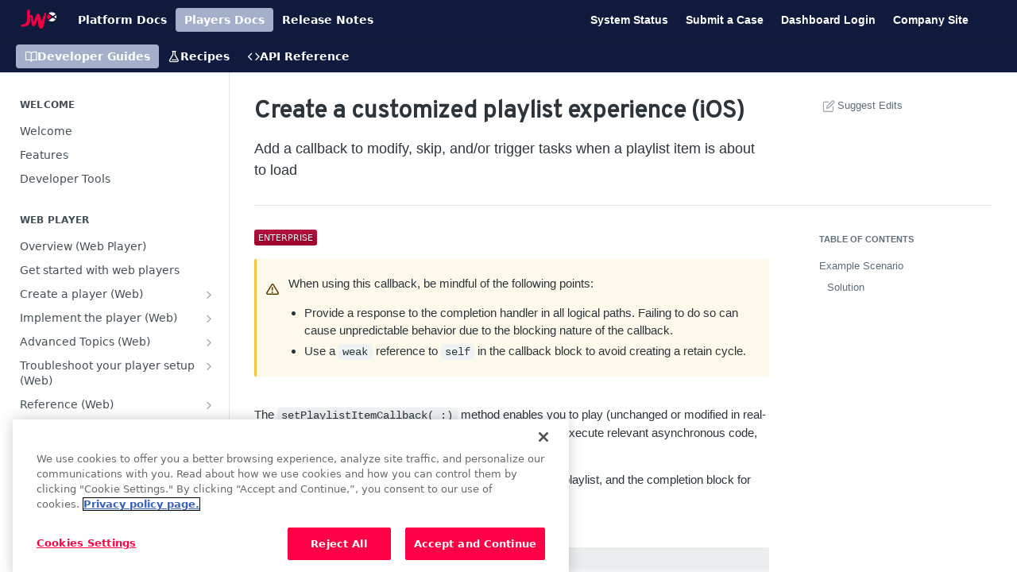

--- FILE ---
content_type: text/html; charset=utf-8
request_url: https://docs.jwplayer.com/players/docs/ios-create-a-customized-playlist-experience
body_size: 55863
content:
<!DOCTYPE html><html lang="en" style="" data-color-mode="system" class="rdmdCallouts--useIconFont useReactApp  "><head><meta charset="utf-8"><meta name="readme-deploy" content="5.590.0"><meta name="readme-subdomain" content="jwp-players"><meta name="readme-basepath-childProject" content="players"><meta name="readme-version" content="1.0"><title>Create a customized playlist experience (iOS)</title><meta name="description" content="Add a callback to modify, skip, and/or trigger tasks when a playlist item is about to load" data-rh="true"><meta property="og:title" content="Create a customized playlist experience (iOS)" data-rh="true"><meta property="og:description" content="Add a callback to modify, skip, and/or trigger tasks when a playlist item is about to load" data-rh="true"><meta property="og:site_name" content="Players"><meta name="twitter:title" content="Create a customized playlist experience (iOS)" data-rh="true"><meta name="twitter:description" content="Add a callback to modify, skip, and/or trigger tasks when a playlist item is about to load" data-rh="true"><meta name="twitter:card" content="summary_large_image"><meta name="viewport" content="width=device-width, initial-scale=1.0"><meta property="og:image" content="https://cdn.readme.io/og-image/create?type=docs&amp;title=Create%20a%20customized%20playlist%20experience%20(iOS)&amp;projectTitle=Players&amp;description=Add%20a%20callback%20to%20modify%2C%20skip%2C%20and%2For%20trigger%20tasks%20when%20a%20playlist%20item%20is%20about%20to%20load&amp;logoUrl=https%3A%2F%2Ffiles.readme.io%2F5241eb63fcdd70879c39548673c66b2c96a5dd1e1bd3a8936f91734359c12bd2-small-logo-jwx-inverted.png&amp;color=%230f1a3d&amp;variant=light" data-rh="true"><meta name="twitter:image" content="https://cdn.readme.io/og-image/create?type=docs&amp;title=Create%20a%20customized%20playlist%20experience%20(iOS)&amp;projectTitle=Players&amp;description=Add%20a%20callback%20to%20modify%2C%20skip%2C%20and%2For%20trigger%20tasks%20when%20a%20playlist%20item%20is%20about%20to%20load&amp;logoUrl=https%3A%2F%2Ffiles.readme.io%2F5241eb63fcdd70879c39548673c66b2c96a5dd1e1bd3a8936f91734359c12bd2-small-logo-jwx-inverted.png&amp;color=%230f1a3d&amp;variant=light" data-rh="true"><meta property="og:image:width" content="1200"><meta property="og:image:height" content="630"><link id="favicon" rel="shortcut icon" href="https://files.readme.io/cf130f94f344c383b05632dbdb29561308ec954667455e17bc6b6726c14580a7-small-logo-jwx-favicon2x.png" type="image/png"><link rel="canonical" href="https://docs.jwplayer.com/players/docs/ios-create-a-customized-playlist-experience"><script src="https://cdn.readme.io/public/js/unauthorized-redirect.js?1769701181387"></script><script src="https://cdn.readme.io/public/js/cash-dom.min.js?1769701181387"></script><link data-chunk="Footer" rel="preload" as="style" href="https://cdn.readme.io/public/hub/web/Footer.7ca87f1efe735da787ba.css">
<link data-chunk="RDMD" rel="preload" as="style" href="https://cdn.readme.io/public/hub/web/RDMD.9331f322bb5b573f9d25.css">
<link data-chunk="RDMD" rel="preload" as="style" href="https://cdn.readme.io/public/hub/web/7752.3285ba3fb2d992038206.css">
<link data-chunk="routes-Doc" rel="preload" as="style" href="https://cdn.readme.io/public/hub/web/routes-Doc.56c757d7717d133332ed.css">
<link data-chunk="index" rel="preload" as="style" href="https://cdn.readme.io/public/hub/web/index.8ca2c2c4702dddc43f78.css">
<link data-chunk="Header" rel="preload" as="style" href="https://cdn.readme.io/public/hub/web/Header.82413ef8974544a1864f.css">
<link data-chunk="main" rel="preload" as="style" href="https://cdn.readme.io/public/hub/web/main.e535d1333e0ea1ac9c02.css">
<link data-chunk="main" rel="preload" as="style" href="https://cdn.readme.io/public/hub/web/ui-styles.8c62d2f8a6b576ec1aca.css">
<link data-chunk="main" rel="preload" as="script" href="https://cdn.readme.io/public/hub/web/main.52592d2fc9eb29c8e2b0.js">
<link data-chunk="routes-SuperHub" rel="preload" as="script" href="https://cdn.readme.io/public/hub/web/routes-SuperHub.352f6ae3496e6a32b329.js">
<link data-chunk="Header" rel="preload" as="script" href="https://cdn.readme.io/public/hub/web/Header.06af58502a828bf9b23f.js">
<link data-chunk="index" rel="preload" as="script" href="https://cdn.readme.io/public/hub/web/3766.649eaa2b700c2449e689.js">
<link data-chunk="index" rel="preload" as="script" href="https://cdn.readme.io/public/hub/web/6306.d91105b49ef3f33e4212.js">
<link data-chunk="index" rel="preload" as="script" href="https://cdn.readme.io/public/hub/web/6083.a6c01ccc57c962adc37b.js">
<link data-chunk="index" rel="preload" as="script" href="https://cdn.readme.io/public/hub/web/index.34f66f63109484c2a856.js">
<link data-chunk="routes-Doc" rel="preload" as="script" href="https://cdn.readme.io/public/hub/web/6563.536d53a51a39205d3d9b.js">
<link data-chunk="routes-Doc" rel="preload" as="script" href="https://cdn.readme.io/public/hub/web/6652.3900ee39f7cfe0a89511.js">
<link data-chunk="routes-Doc" rel="preload" as="script" href="https://cdn.readme.io/public/hub/web/6146.f99bcbc8d654cc36d7c8.js">
<link data-chunk="routes-Doc" rel="preload" as="script" href="https://cdn.readme.io/public/hub/web/8836.dbe2a8b6a6809625282d.js">
<link data-chunk="routes-Doc" rel="preload" as="script" href="https://cdn.readme.io/public/hub/web/4644.daf552d08b2238db683d.js">
<link data-chunk="routes-Doc" rel="preload" as="script" href="https://cdn.readme.io/public/hub/web/8951.faa6b2e8f237e648e441.js">
<link data-chunk="routes-Doc" rel="preload" as="script" href="https://cdn.readme.io/public/hub/web/3401.488a750b8c4c56d45f56.js">
<link data-chunk="routes-Doc" rel="preload" as="script" href="https://cdn.readme.io/public/hub/web/routes-Doc.4d60667b3db0cc824560.js">
<link data-chunk="RDMD" rel="preload" as="script" href="https://cdn.readme.io/public/hub/web/6123.a2ef3290db790599acca.js">
<link data-chunk="RDMD" rel="preload" as="script" href="https://cdn.readme.io/public/hub/web/8424.7ca51ba764db137ea058.js">
<link data-chunk="RDMD" rel="preload" as="script" href="https://cdn.readme.io/public/hub/web/3781.e78b96a01630dde138be.js">
<link data-chunk="RDMD" rel="preload" as="script" href="https://cdn.readme.io/public/hub/web/1617.596a9b501cfcb171d90d.js">
<link data-chunk="RDMD" rel="preload" as="script" href="https://cdn.readme.io/public/hub/web/8956.3758e76c308f3296d797.js">
<link data-chunk="RDMD" rel="preload" as="script" href="https://cdn.readme.io/public/hub/web/6349.f5fb17d5665e02ff626d.js">
<link data-chunk="RDMD" rel="preload" as="script" href="https://cdn.readme.io/public/hub/web/8850.375069a2e833ef27cc95.js">
<link data-chunk="RDMD" rel="preload" as="script" href="https://cdn.readme.io/public/hub/web/6825.51c479bcb6c34d8905c6.js">
<link data-chunk="RDMD" rel="preload" as="script" href="https://cdn.readme.io/public/hub/web/7752.e52ce1d081d91e5774db.js">
<link data-chunk="RDMD" rel="preload" as="script" href="https://cdn.readme.io/public/hub/web/4986.fac87e41ab2b319a47b8.js">
<link data-chunk="RDMD" rel="preload" as="script" href="https://cdn.readme.io/public/hub/web/RDMD.919251738abc9bfd483d.js">
<link data-chunk="Footer" rel="preload" as="script" href="https://cdn.readme.io/public/hub/web/Footer.dad73322159a06fdea08.js">
<link data-chunk="main" rel="stylesheet" href="https://cdn.readme.io/public/hub/web/ui-styles.8c62d2f8a6b576ec1aca.css">
<link data-chunk="main" rel="stylesheet" href="https://cdn.readme.io/public/hub/web/main.e535d1333e0ea1ac9c02.css">
<link data-chunk="Header" rel="stylesheet" href="https://cdn.readme.io/public/hub/web/Header.82413ef8974544a1864f.css">
<link data-chunk="index" rel="stylesheet" href="https://cdn.readme.io/public/hub/web/index.8ca2c2c4702dddc43f78.css">
<link data-chunk="routes-Doc" rel="stylesheet" href="https://cdn.readme.io/public/hub/web/routes-Doc.56c757d7717d133332ed.css">
<link data-chunk="RDMD" rel="stylesheet" href="https://cdn.readme.io/public/hub/web/7752.3285ba3fb2d992038206.css">
<link data-chunk="RDMD" rel="stylesheet" href="https://cdn.readme.io/public/hub/web/RDMD.9331f322bb5b573f9d25.css">
<link data-chunk="Footer" rel="stylesheet" href="https://cdn.readme.io/public/hub/web/Footer.7ca87f1efe735da787ba.css"><!-- CUSTOM CSS--><style title="rm-custom-css">:root{--project-color-primary:#0f1a3d;--project-color-inverse:#fff;--recipe-button-color:#EC0041;--recipe-button-color-hover:#860025;--recipe-button-color-active:#530017;--recipe-button-color-focus:rgba(236, 0, 65, 0.25);--recipe-button-color-disabled:#ffb9cc}[id=enterprise] .ReadMeUI[is=AlgoliaSearch]{--project-color-primary:#0f1a3d;--project-color-inverse:#fff}a{color:var(--color-link-primary,#ec0041)}a:hover{color:var(--color-link-primary-darken-5,#860025)}a.text-muted:hover{color:var(--color-link-primary,#ec0041)}.btn.btn-primary{background-color:#ec0041}.btn.btn-primary:hover{background-color:#860025}.theme-line #hub-landing-top h2{color:#ec0041}#hub-landing-top .btn:hover{color:#ec0041}.theme-line #hub-landing-top .btn:hover{color:#fff}.theme-solid header#hub-header #header-top{background-color:#0f1a3d}.theme-solid.header-gradient header#hub-header #header-top{background:linear-gradient(to bottom,#0f1a3d,#000)}.theme-solid.header-custom header#hub-header #header-top{background-image:url(undefined)}.theme-line header#hub-header #header-top{border-bottom-color:#0f1a3d}.theme-line header#hub-header #header-top .btn{background-color:#0f1a3d}header#hub-header #header-top #header-logo{width:75px;height:40px;margin-top:0;background-image:url(https://files.readme.io/5241eb63fcdd70879c39548673c66b2c96a5dd1e1bd3a8936f91734359c12bd2-small-logo-jwx-inverted.png)}#hub-subheader-parent #hub-subheader .hub-subheader-breadcrumbs .dropdown-menu a:hover{background-color:#0f1a3d}#subheader-links a.active{color:#0f1a3d!important;box-shadow:inset 0 -2px 0 #0f1a3d}#subheader-links a:hover{color:#0f1a3d!important;box-shadow:inset 0 -2px 0 #0f1a3d;opacity:.7}.discussion .submit-vote.submit-vote-parent.voted a.submit-vote-button{background-color:#ec0041}section#hub-discuss .discussion a .discuss-body h4{color:#ec0041}section#hub-discuss .discussion a:hover .discuss-body h4{color:#860025}#hub-subheader-parent #hub-subheader.sticky-header.sticky{border-bottom-color:#ec0041}#hub-subheader-parent #hub-subheader.sticky-header.sticky .search-box{border-bottom-color:#ec0041}#hub-search-results h3 em{color:#ec0041}.main_background,.tag-item{background:#ec0041!important}.main_background:hover{background:#860025!important}.main_color{color:#0f1a3d!important}.border_bottom_main_color{border-bottom:2px solid #0f1a3d}.main_color_hover:hover{color:#0f1a3d!important}section#hub-discuss h1{color:#ec0041}#hub-reference .hub-api .api-definition .api-try-it-out.active{border-color:#ec0041;background-color:#ec0041}#hub-reference .hub-api .api-definition .api-try-it-out.active:hover{background-color:#860025;border-color:#860025}#hub-reference .hub-api .api-definition .api-try-it-out:hover{border-color:#ec0041;color:#ec0041}#hub-reference .hub-reference .logs .logs-empty .logs-login-button,#hub-reference .hub-reference .logs .logs-login .logs-login-button{background-color:var(--project-color-primary,#ec0041);border-color:var(--project-color-primary,#ec0041)}#hub-reference .hub-reference .logs .logs-empty .logs-login-button:hover,#hub-reference .hub-reference .logs .logs-login .logs-login-button:hover{background-color:#860025;border-color:#860025}#hub-reference .hub-reference .logs .logs-empty>svg>path,#hub-reference .hub-reference .logs .logs-login>svg>path{fill:#ec0041;fill:var(--project-color-primary,#ec0041)}#hub-reference .hub-reference .logs:last-child .logs-empty,#hub-reference .hub-reference .logs:last-child .logs-login{margin-bottom:35px}#hub-reference .hub-reference .hub-reference-section .hub-reference-left header .hub-reference-edit:hover{color:#ec0041}.main-color-accent{border-bottom:3px solid #0f1a3d;padding-bottom:8px}/*! BEGIN HUB_CUSTOM_STYLES */#hub-sidebar-content{margin-bottom:250px}footer{padding-top:10px;text-align:center;font-size:14px}.Reference-section{display:none}header#hub-header{background-color:#0f1a3d}.background{background-color:#0f1a3d}.pageheader{color:#fff;font-family:Overpass,sans-serif;font-size:56px;font-weight:900;padding:150px;background:#0f1a3d;background:linear-gradient(0deg,#0f1a3d 0,#000 100%)}.content{width:70%;margin-left:auto;margin-right:auto}.tableheaders{font-family:Lato,sans-serif;font-size:32px;font-weight:300;padding:40px;color:#0f1a3d}.body{height:20px;padding:30px;font-family:Lato,sans-serif;color:#000}#enterprise h2{font-family:Overpass,sans-serif;font-weight:600;font-size:32px;line-height:36px;margin:0;padding:0}#enterprise p{font-size:19px;font-weight:300;padding:0 0 20px 0;margin:10px 0}.body ul li{padding:8px 0;margin:0;border-bottom:1px solid #d8dde6}.body ul li a{font-size:16px;color:#523588}.body ul li a:hover{text-decoration:underline}.first-half{float:left;width:46%}.second-half{float:right;width:46%}.markdown-body .callout[theme="🔑"]{--background:#538aba;--text:#f5fffa;--border:#21374a}.markdown-body .callout[theme="💡"]{--background:#e5fbe5;--border:#66c166}.Dropdown-toggle,.Header-right21PC2XTT6aMg,a,li,p{font-family:Lato,sans-serif;font-family-mono:"SF Mono",SFMono-Regular,ui-monospace,"DejaVu Sans Mono",Menlo,Consolas,monospace}.heading-text,h1,h2{font-family:Overpass,sans-serif}.manual-tbl-font,.rn-description-bullets{font-size:13px}.studio-drm-tbl-font{font-size:12px}.red{color:red}.manual-tbl-th{background-color:#f6f8fa}.rm-Header-bottom-link.active{background:#a4afc9!important}.featureTable-container{padding:2px;border-radius:8px;font-size:12px}.Dropdown-toggle,.Header-right21PC2XTT6aMg,a,li,p{font-family:Lato,sans-serif;font-family-mono:"SF Mono",SFMono-Regular,ui-monospace,"DejaVu Sans Mono",Menlo,Consolas,monospace}.heading-text,h1,h2{font-family:Overpass,sans-serif}.rn-description-bullets{font-size:13px}.manual-tbl-th{background-color:#f6f8fa}div#ssr-main div:nth-child(2)>a:nth-child(3){background:#a4afc9!important}.featureTable-container{padding:3px;border-radius:8px;font-size:12px}.icon-cell{background-color:#000}/*! END HUB_CUSTOM_STYLES */</style><!-- Google tag (gtag.js) -->
<script async src="https://www.googletagmanager.com/gtag/js?id=G-L9VNY0RY8L"></script>
<script>
  window.dataLayer = window.dataLayer || [];
  function gtag(){dataLayer.push(arguments);}
  gtag('js', new Date());

  gtag('config', 'G-L9VNY0RY8L');
</script>

<!-- AnnounceKit -->
<script>
  window.announcekit = (window.announcekit || { queue: [], on: function(n, x) {
    window.announcekit.queue.push([n, x]); }, push: function(x) { window.announcekit.queue.push(x); }
  });

  window.announcekit.push({
    "widget": "https://releases.jwplayer.com/widgets/v2/uKs4E"
  })
</script>
<script async src="https://cdn.announcekit.app/widget-v2.js"></script>

<!-- Current year copyright footer -->
<script>
    document.getElementById('current-year').textContent = new Date().getFullYear();
</script>

<!-- WebSite structured data -->
<script type="application/ld+json">
    {
      "@context" : "https://schema.org",
      "@type" : "WebSite",
      "name" : "JWX",
      "url" : "https://docs.jwplayer.com/"
    }
</script>
<link rel='stylesheet' href='http://fonts.googleapis.com/css?family=Lato'>
<link href='https://fonts.googleapis.com/css?family=Overpass' rel='stylesheet'>

<meta name='zd-site-verification' content='8mwkvmajzehw07uxfu4f5f' /><meta name="loadedProject" content="players"><meta name="parentProject" content="jwp-enterprise"><meta name="childrenProjects" content="[{&quot;subdomain&quot;:&quot;jwp-platform&quot;,&quot;subpath&quot;:&quot;platform&quot;,&quot;name&quot;:&quot;Platform&quot;,&quot;_id&quot;:&quot;622674b5a2311f0037247f03&quot;},{&quot;subdomain&quot;:&quot;jwp-players&quot;,&quot;subpath&quot;:&quot;players&quot;,&quot;name&quot;:&quot;Players&quot;,&quot;_id&quot;:&quot;6226757f9155ed002e07aba4&quot;}]"><meta name="siblingProjects" content="[{&quot;subdomain&quot;:&quot;jwp-platform&quot;,&quot;name&quot;:&quot;Platform&quot;,&quot;_id&quot;:&quot;622674b5a2311f0037247f03&quot;},{&quot;subdomain&quot;:&quot;jwp-players&quot;,&quot;name&quot;:&quot;Players&quot;,&quot;_id&quot;:&quot;6226757f9155ed002e07aba4&quot;}]"><script>var storedColorMode = `system` === 'system' ? window.localStorage.getItem('color-scheme') : `system`
document.querySelector('[data-color-mode]').setAttribute('data-color-mode', storedColorMode)</script><script id="config" type="application/json" data-json="{&quot;algoliaIndex&quot;:&quot;readme_search_v2&quot;,&quot;amplitude&quot;:{&quot;apiKey&quot;:&quot;dc8065a65ef83d6ad23e37aaf014fc84&quot;,&quot;enabled&quot;:true},&quot;asset_url&quot;:&quot;https://cdn.readme.io&quot;,&quot;dashDomain&quot;:&quot;dash.readme.com&quot;,&quot;domain&quot;:&quot;readme.io&quot;,&quot;domainFull&quot;:&quot;https://dash.readme.com&quot;,&quot;encryptedLocalStorageKey&quot;:&quot;ekfls-2025-03-27&quot;,&quot;fullstory&quot;:{&quot;enabled&quot;:true,&quot;orgId&quot;:&quot;FSV9A&quot;},&quot;git&quot;:{&quot;sync&quot;:{&quot;bitbucket&quot;:{&quot;installationLink&quot;:&quot;https://developer.atlassian.com/console/install/310151e6-ca1a-4a44-9af6-1b523fea0561?signature=AYABeMn9vqFkrg%2F1DrJAQxSyVf4AAAADAAdhd3Mta21zAEthcm46YXdzOmttczp1cy13ZXN0LTI6NzA5NTg3ODM1MjQzOmtleS83MDVlZDY3MC1mNTdjLTQxYjUtOWY5Yi1lM2YyZGNjMTQ2ZTcAuAECAQB4IOp8r3eKNYw8z2v%2FEq3%2FfvrZguoGsXpNSaDveR%2FF%2Fo0BHUxIjSWx71zNK2RycuMYSgAAAH4wfAYJKoZIhvcNAQcGoG8wbQIBADBoBgkqhkiG9w0BBwEwHgYJYIZIAWUDBAEuMBEEDOJgARbqndU9YM%2FRdQIBEIA7unpCah%2BIu53NA72LkkCDhNHOv%2BgRD7agXAO3jXqw0%2FAcBOB0%2F5LmpzB5f6B1HpkmsAN2i2SbsFL30nkAB2F3cy1rbXMAS2Fybjphd3M6a21zOmV1LXdlc3QtMTo3MDk1ODc4MzUyNDM6a2V5LzQ2MzBjZTZiLTAwYzMtNGRlMi04NzdiLTYyN2UyMDYwZTVjYwC4AQICAHijmwVTMt6Oj3F%2B0%2B0cVrojrS8yZ9ktpdfDxqPMSIkvHAGT%[base64]%2BMHwGCSqGSIb3DQEHBqBvMG0CAQAwaAYJKoZIhvcNAQcBMB4GCWCGSAFlAwQBLjARBAzzWhThsIgJwrr%2FY2ECARCAOxoaW9pob21lweyAfrIm6Fw7gd8D%2B%2F8LHk4rl3jjULDM35%2FVPuqBrqKunYZSVCCGNGB3RqpQJr%2FasASiAgAAAAAMAAAQAAAAAAAAAAAAAAAAAEokowLKsF1tMABEq%2BKNyJP%2F%2F%2F%2F%2FAAAAAQAAAAAAAAAAAAAAAQAAADJLzRcp6MkqKR43PUjOiRxxbxXYhLc6vFXEutK3%2BQ71yuPq4dC8pAHruOVQpvVcUSe8dptV8c7wR8BTJjv%2F%2FNe8r0g%3D&amp;product=bitbucket&quot;}}},&quot;metrics&quot;:{&quot;billingCronEnabled&quot;:&quot;true&quot;,&quot;dashUrl&quot;:&quot;https://m.readme.io&quot;,&quot;defaultUrl&quot;:&quot;https://m.readme.io&quot;,&quot;exportMaxRetries&quot;:12,&quot;wsUrl&quot;:&quot;wss://m.readme.io&quot;},&quot;micro&quot;:{&quot;baseUrl&quot;:&quot;https://micro-beta.readme.com&quot;},&quot;proxyUrl&quot;:&quot;https://try.readme.io&quot;,&quot;readmeRecaptchaSiteKey&quot;:&quot;6LesVBYpAAAAAESOCHOyo2kF9SZXPVb54Nwf3i2x&quot;,&quot;releaseVersion&quot;:&quot;5.590.0&quot;,&quot;reservedWords&quot;:{&quot;tools&quot;:[&quot;execute-request&quot;,&quot;get-code-snippet&quot;,&quot;get-endpoint&quot;,&quot;get-request-body&quot;,&quot;get-response-schema&quot;,&quot;get-server-variables&quot;,&quot;list-endpoints&quot;,&quot;list-security-schemes&quot;,&quot;list-specs&quot;,&quot;search-specs&quot;,&quot;search&quot;,&quot;fetch&quot;]},&quot;sentry&quot;:{&quot;dsn&quot;:&quot;https://3bbe57a973254129bcb93e47dc0cc46f@o343074.ingest.sentry.io/2052166&quot;,&quot;enabled&quot;:true},&quot;shMigration&quot;:{&quot;promoVideo&quot;:&quot;&quot;,&quot;forceWaitlist&quot;:false,&quot;migrationPreview&quot;:false},&quot;sslBaseDomain&quot;:&quot;readmessl.com&quot;,&quot;sslGenerationService&quot;:&quot;ssl.readmessl.com&quot;,&quot;stripePk&quot;:&quot;pk_live_5103PML2qXbDukVh7GDAkQoR4NSuLqy8idd5xtdm9407XdPR6o3bo663C1ruEGhXJjpnb2YCpj8EU1UvQYanuCjtr00t1DRCf2a&quot;,&quot;superHub&quot;:{&quot;newProjectsEnabled&quot;:true},&quot;wootric&quot;:{&quot;accountToken&quot;:&quot;NPS-122b75a4&quot;,&quot;enabled&quot;:true}}"></script></head><body class="body-none theme-solid header-solid header-bg-size-auto header-bg-pos-tl header-overlay-triangles reference-layout-row lumosity-dark "><div id="ssr-top"></div><div id="ssr-main"><div class="App ThemeContext ThemeContext_dark ThemeContext_classic" style="--color-primary:#0f1a3d;--color-primary-inverse:#fff;--color-primary-alt:#000000;--color-primary-darken-10:#050914;--color-primary-darken-20:#000000;--color-primary-alpha-25:rgba(15, 26, 61, 0.25);--color-link-primary:#EC0041;--color-link-primary-darken-5:#d2003a;--color-link-primary-darken-10:#b90033;--color-link-primary-darken-20:#860025;--color-link-primary-alpha-50:rgba(236, 0, 65, 0.5);--color-link-primary-alpha-25:rgba(236, 0, 65, 0.25);--color-link-background:rgba(236, 0, 65, 0.09);--color-link-text:#fff;--color-login-link:#EC0041;--color-login-link-text:#fff;--color-login-link-darken-10:#b90033;--color-login-link-primary-alpha-50:rgba(236, 0, 65, 0.5)"><div class="ContentWithOwlbotx4PaFDoA1KMz"><div class="ContentWithOwlbot-content2X1XexaN8Lf2"><header class="Header3zzata9F_ZPQ rm-Header_classic rm-Header"><div class="rm-Header-top Header-topuTMpygDG4e1V Header-top_classic3g7Q6zoBy8zh"><div class="rm-Container rm-Container_flex"><div style="outline:none" tabindex="-1"><a href="#content" target="_self" class="Button Button_md rm-JumpTo Header-jumpTo3IWKQXmhSI5D Button_primary">Jump to Content</a></div><div class="rm-Header-left Header-leftADQdGVqx1wqU"><a class="rm-Logo Header-logo1Xy41PtkzbdG" href="https://docs.jwplayer.com/" target="_self"><img alt="Players" class="rm-Logo-img Header-logo-img3YvV4lcGKkeb" src="https://files.readme.io/5241eb63fcdd70879c39548673c66b2c96a5dd1e1bd3a8936f91734359c12bd2-small-logo-jwx-inverted.png"/></a><a class="Button Button_md rm-Header-link rm-Header-top-link Button_slate_text Header-link2tXYTgXq85zW" href="/platform/docs" target="_self" to="/platform/docs">Platform Docs</a><a class="Button Button_md rm-Header-link rm-Header-top-link Button_slate_text Header-link2tXYTgXq85zW" href="/players/players/docs" target="_self">Players Docs</a><a class="Button Button_md rm-Header-link rm-Header-top-link Button_slate_text Header-link2tXYTgXq85zW" href="https://releases.jwplayer.com" target="_self" to="https://releases.jwplayer.com">Release Notes</a></div><div class="rm-Header-left Header-leftADQdGVqx1wqU Header-left_mobile1RG-X93lx6PF"><div><button aria-label="Toggle navigation menu" class="icon-menu menu3d6DYNDa3tk5" type="button"></button><div class=""><div class="Flyout95xhYIIoTKtc undefined rm-Flyout" data-testid="flyout"><div class="MobileFlyout1hHJpUd-nYkd"><a aria-current="page" class="rm-MobileFlyout-item NavItem-item1gDDTqaXGhm1 NavItem-item_mobile1qG3gd-Mkck-  active" href="/players/docs" target="_self"><i class="icon-guides NavItem-badge1qOxpfTiALoz rm-Header-bottom-link-icon"></i><span class="NavItem-textSlZuuL489uiw">Developer Guides</span></a><a class="rm-MobileFlyout-item NavItem-item1gDDTqaXGhm1 NavItem-item_mobile1qG3gd-Mkck- " href="/players/recipes" target="_self"><i class="icon-recipes NavItem-badge1qOxpfTiALoz rm-Header-bottom-link-icon"></i><span class="NavItem-textSlZuuL489uiw">Recipes</span></a><a class="rm-MobileFlyout-item NavItem-item1gDDTqaXGhm1 NavItem-item_mobile1qG3gd-Mkck- " href="/players/reference" target="_self"><i class="icon-references NavItem-badge1qOxpfTiALoz rm-Header-bottom-link-icon"></i><span class="NavItem-textSlZuuL489uiw">API Reference</span></a><hr class="MobileFlyout-divider10xf7R2X1MeW"/><a class="rm-MobileFlyout-item NavItem-item1gDDTqaXGhm1 NavItem-item_mobile1qG3gd-Mkck- NavItem_dropdown-muted1xJVuczwGc74" href="/platform/docs" target="_self" to="/platform/docs">Platform Docs</a><a class="rm-MobileFlyout-item NavItem-item1gDDTqaXGhm1 NavItem-item_mobile1qG3gd-Mkck- NavItem_dropdown-muted1xJVuczwGc74" href="/players/players/docs" target="_self">Players Docs</a><a class="rm-MobileFlyout-item NavItem-item1gDDTqaXGhm1 NavItem-item_mobile1qG3gd-Mkck- NavItem_dropdown-muted1xJVuczwGc74" href="https://releases.jwplayer.com" rel="noopener" target="_blank" to="https://releases.jwplayer.com">Release Notes</a><a class="rm-MobileFlyout-item NavItem-item1gDDTqaXGhm1 NavItem-item_mobile1qG3gd-Mkck- NavItem_dropdown-muted1xJVuczwGc74" href="https://status.jwplayer.com/" rel="noopener" target="_blank" to="https://status.jwplayer.com/">System Status</a><a class="rm-MobileFlyout-item NavItem-item1gDDTqaXGhm1 NavItem-item_mobile1qG3gd-Mkck- NavItem_dropdown-muted1xJVuczwGc74" href="https://support.jwplayer.com/hc/en-us/requests/new" rel="noopener" target="_blank" to="https://support.jwplayer.com/hc/en-us/requests/new">Submit a Case</a><a class="rm-MobileFlyout-item NavItem-item1gDDTqaXGhm1 NavItem-item_mobile1qG3gd-Mkck- NavItem_dropdown-muted1xJVuczwGc74" href="https://dashboard.jwplayer.com" rel="noopener" target="_blank" to="https://dashboard.jwplayer.com">Dashboard Login</a><a class="rm-MobileFlyout-item NavItem-item1gDDTqaXGhm1 NavItem-item_mobile1qG3gd-Mkck- NavItem_dropdown-muted1xJVuczwGc74" href="https://jwx.com/" rel="noopener" target="_blank" to="https://jwx.com/">Company Site</a><a class="MobileFlyout-logo3Lq1eTlk1K76 Header-logo1Xy41PtkzbdG rm-Logo" href="https://docs.jwplayer.com/" target="_self"><img alt="Players" class="Header-logo-img3YvV4lcGKkeb rm-Logo-img" src="https://files.readme.io/5241eb63fcdd70879c39548673c66b2c96a5dd1e1bd3a8936f91734359c12bd2-small-logo-jwx-inverted.png"/></a></div></div></div></div><div class="Header-left-nav2xWPWMNHOGf_"><i aria-hidden="true" class="icon-guides Header-left-nav-icon10glJKFwewOv"></i>Developer Guides</div></div><div class="rm-Header-right Header-right21PC2XTT6aMg"><span class="Header-right_desktop14ja01RUQ7HE"><a class="Button Button_md rm-Header-link rm-Header-top-link Button_slate_text Header-link2tXYTgXq85zW" href="https://status.jwplayer.com/" target="_self" to="https://status.jwplayer.com/">System Status</a><a class="Button Button_md rm-Header-link rm-Header-top-link Button_slate_text Header-link2tXYTgXq85zW" href="https://support.jwplayer.com/hc/en-us/requests/new" target="_self" to="https://support.jwplayer.com/hc/en-us/requests/new">Submit a Case</a><a class="Button Button_md rm-Header-link rm-Header-top-link Button_slate_text Header-link2tXYTgXq85zW" href="https://dashboard.jwplayer.com" target="_self" to="https://dashboard.jwplayer.com">Dashboard Login</a><a class="Button Button_md rm-Header-link rm-Header-top-link Button_slate_text Header-link2tXYTgXq85zW" href="https://jwx.com/" target="_self" to="https://jwx.com/">Company Site</a></span><div class="ThemeToggle-wrapper1ZcciJoF3Lq3 Dropdown Dropdown_closed" data-testid="dropdown-container"><button aria-label="Toggle color scheme" id="ThemeToggle-button-static-id-placeholder" aria-haspopup="dialog" class="Button Button_sm rm-ThemeToggle ThemeToggle2xLp9tbEJ0XB Dropdown-toggle Button_primary_ghost Button_primary" type="button"><svg aria-labelledby="ThemeToggle-button-static-id-placeholder" class="Icon ThemeToggle-Icon22I6nqvxacln" role="img" viewBox="0 0 24 24"><path class="ThemeToggle-Icon-raysbSO3FKsq2hn" d="M12 2v2"></path><path d="M14.837 16.385a6 6 0 1 1-7.223-7.222c.624-.147.97.66.715 1.248a4 4 0 0 0 5.26 5.259c.589-.255 1.396.09 1.248.715"></path><path d="M16 12a4 4 0 0 0-4-4"></path><path class="ThemeToggle-Icon-raysbSO3FKsq2hn" d="m19 5-1.256 1.256"></path><path class="ThemeToggle-Icon-raysbSO3FKsq2hn" d="M20 12h2"></path></svg><svg aria-labelledby="ThemeToggle-button-static-id-placeholder" class="Icon ThemeToggle-Icon22I6nqvxacln ThemeToggle-Icon_dark3c1eP_qTU7uF" role="img" viewBox="0 0 24 24"><path d="M19 14.79C18.8427 16.4922 18.2039 18.1144 17.1582 19.4668C16.1126 20.8192 14.7035 21.8458 13.0957 22.4265C11.4879 23.0073 9.74798 23.1181 8.0795 22.7461C6.41102 22.3741 4.88299 21.5345 3.67423 20.3258C2.46546 19.117 1.62594 17.589 1.25391 15.9205C0.881876 14.252 0.992717 12.5121 1.57346 10.9043C2.1542 9.29651 3.18083 7.88737 4.53321 6.84175C5.8856 5.79614 7.5078 5.15731 9.21 5C8.21341 6.34827 7.73385 8.00945 7.85853 9.68141C7.98322 11.3534 8.70386 12.9251 9.8894 14.1106C11.0749 15.2961 12.6466 16.0168 14.3186 16.1415C15.9906 16.2662 17.6517 15.7866 19 14.79Z"></path><path class="ThemeToggle-Icon-star2kOSzvXrVCbT" d="M18.3707 1C18.3707 3.22825 16.2282 5.37069 14 5.37069C16.2282 5.37069 18.3707 7.51313 18.3707 9.74138C18.3707 7.51313 20.5132 5.37069 22.7414 5.37069C20.5132 5.37069 18.3707 3.22825 18.3707 1Z"></path></svg><svg aria-labelledby="ThemeToggle-button-static-id-placeholder" class="Icon ThemeToggle-Icon22I6nqvxacln ThemeToggle-Icon_active2ocLaPY47U28" role="img" viewBox="0 0 24 24"><path class="ThemeToggle-Icon-raysbSO3FKsq2hn" d="M12 1V3"></path><path class="ThemeToggle-Icon-raysbSO3FKsq2hn" d="M18.36 5.64L19.78 4.22"></path><path class="ThemeToggle-Icon-raysbSO3FKsq2hn" d="M21 12H23"></path><path class="ThemeToggle-Icon-raysbSO3FKsq2hn" d="M18.36 18.36L19.78 19.78"></path><path class="ThemeToggle-Icon-raysbSO3FKsq2hn" d="M12 21V23"></path><path class="ThemeToggle-Icon-raysbSO3FKsq2hn" d="M4.22 19.78L5.64 18.36"></path><path class="ThemeToggle-Icon-raysbSO3FKsq2hn" d="M1 12H3"></path><path class="ThemeToggle-Icon-raysbSO3FKsq2hn" d="M4.22 4.22L5.64 5.64"></path><path d="M12 17C14.7614 17 17 14.7614 17 12C17 9.23858 14.7614 7 12 7C9.23858 7 7 9.23858 7 12C7 14.7614 9.23858 17 12 17Z"></path></svg></button></div></div></div></div><div class="Header-bottom2eLKOFXMEmh5 Header-bottom_classic rm-Header-bottom"><div class="rm-Container rm-Container_flex"><nav aria-label="Primary navigation" class="Header-leftADQdGVqx1wqU Header-subnavnVH8URdkgvEl" role="navigation"><a aria-current="page" class="Button Button_md rm-Header-link rm-Header-bottom-link Button_slate_text Header-bottom-link_mobile  active" href="/players/docs" target="_self"><i class="icon-guides rm-Header-bottom-link-icon"></i><span>Developer Guides</span></a><a class="Button Button_md rm-Header-link rm-Header-bottom-link Button_slate_text Header-bottom-link_mobile " href="/players/recipes" target="_self"><i class="icon-recipes rm-Header-bottom-link-icon"></i><span>Recipes</span></a><a class="Button Button_md rm-Header-link rm-Header-bottom-link Button_slate_text Header-bottom-link_mobile " href="/players/reference" target="_self"><i class="icon-references rm-Header-bottom-link-icon"></i><span>API Reference</span></a><div class="Header-subnav-tabyNLkcOA6xAra" style="transform:translateX(0px);width:0"></div></nav><button align="center" justify="between" style="--flex-gap:var(--xs)" class="Button Button_sm Flex Flex_row MobileSubnav1DsTfasXloM2 Button_contrast Button_contrast_outline" type="button"><span class="Button-label">Create a customized playlist experience (iOS)</span><span class="IconWrapper Icon-wrapper2z2wVIeGsiUy"><span class="Icon3_D2ysxFZ_ll Icon-empty6PuNZVw0joPv" style="--icon-color:inherit;--icon-size:inherit;--icon-stroke-width:2px"></span></span></button></div></div><div class="hub-search-results--reactApp " id="hub-search-results"><div class="hub-container"><div class="modal-backdrop rm-SearchModal" role="button" tabindex="0"></div></div></div></header><main class="rm-Guides"><div class="rm-Container rm-Container_flex"><nav aria-label="Secondary navigation" class="rm-Sidebar hub-sidebar reference-redesign Nav3C5f8FcjkaHj rm-Sidebar_guides" id="hub-sidebar" role="navigation"><div class="Sidebar1t2G1ZJq-vU1 rm-Sidebar hub-sidebar-content"><section class="Sidebar-listWrapper6Q9_yUrG906C rm-Sidebar-section"><h2 class="Sidebar-headingTRQyOa2pk0gh rm-Sidebar-heading">Welcome</h2><ul class="Sidebar-list_sidebarLayout3RaX72iQNOEI Sidebar-list3cZWQLaBf9k8 rm-Sidebar-list"><li class="Sidebar-item23D-2Kd61_k3"><a class="Sidebar-link2Dsha-r-GKh2 childless text-wrap rm-Sidebar-link" target="_self" href="/players/docs/players-welcome"><span class="Sidebar-link-textLuTE1ySm4Kqn"><span class="Sidebar-link-text_label1gCT_uPnx7Gu">Welcome</span></span></a></li><li class="Sidebar-item23D-2Kd61_k3"><a class="Sidebar-link2Dsha-r-GKh2 childless text-wrap rm-Sidebar-link" target="_self" href="/players/docs/features"><span class="Sidebar-link-textLuTE1ySm4Kqn"><span class="Sidebar-link-text_label1gCT_uPnx7Gu">Features</span></span></a></li><li class="Sidebar-item23D-2Kd61_k3"><a class="Sidebar-link2Dsha-r-GKh2 childless text-wrap rm-Sidebar-link" target="_self" href="/players/docs/developer-tools"><span class="Sidebar-link-textLuTE1ySm4Kqn"><span class="Sidebar-link-text_label1gCT_uPnx7Gu">Developer Tools</span></span></a></li></ul></section><section class="Sidebar-listWrapper6Q9_yUrG906C rm-Sidebar-section"><h2 class="Sidebar-headingTRQyOa2pk0gh rm-Sidebar-heading">Web Player</h2><ul class="Sidebar-list_sidebarLayout3RaX72iQNOEI Sidebar-list3cZWQLaBf9k8 rm-Sidebar-list"><li class="Sidebar-item23D-2Kd61_k3"><a class="Sidebar-link2Dsha-r-GKh2 childless text-wrap rm-Sidebar-link" target="_self" href="/players/docs/jw8-overview"><span class="Sidebar-link-textLuTE1ySm4Kqn"><span class="Sidebar-link-text_label1gCT_uPnx7Gu">Overview (Web Player)</span></span></a></li><li class="Sidebar-item23D-2Kd61_k3"><a class="Sidebar-link2Dsha-r-GKh2 childless text-wrap rm-Sidebar-link" target="_self" href="/players/docs/get-started-with-web-players"><span class="Sidebar-link-textLuTE1ySm4Kqn"><span class="Sidebar-link-text_label1gCT_uPnx7Gu">Get started with web players</span></span></a></li><li class="Sidebar-item23D-2Kd61_k3"><a class="Sidebar-link2Dsha-r-GKh2 Sidebar-link_parent text-wrap rm-Sidebar-link" target="_self" href="/players/docs/create-a-player"><span class="Sidebar-link-textLuTE1ySm4Kqn"><span class="Sidebar-link-text_label1gCT_uPnx7Gu">Create a player (Web)</span></span><button aria-expanded="false" aria-label="Show subpages for Create a player (Web)" class="Sidebar-link-buttonWrapper3hnFHNku8_BJ" type="button"><i aria-hidden="true" class="Sidebar-link-iconnjiqEiZlPn0W Sidebar-link-expandIcon2yVH6SarI6NW icon-chevron-rightward"></i></button></a><ul class="subpages Sidebar-list3cZWQLaBf9k8 rm-Sidebar-list"><li class="Sidebar-item23D-2Kd61_k3"><a class="Sidebar-link2Dsha-r-GKh2 childless subpage text-wrap rm-Sidebar-link" target="_self" href="/players/docs/player-settings"><span class="Sidebar-link-textLuTE1ySm4Kqn"><span class="Sidebar-link-text_label1gCT_uPnx7Gu">Player Settings (Web)</span></span></a></li><li class="Sidebar-item23D-2Kd61_k3"><a class="Sidebar-link2Dsha-r-GKh2 childless subpage text-wrap rm-Sidebar-link" target="_self" href="/players/docs/player-display-options"><span class="Sidebar-link-textLuTE1ySm4Kqn"><span class="Sidebar-link-text_label1gCT_uPnx7Gu">Display Options (Web)</span></span></a></li><li class="Sidebar-item23D-2Kd61_k3"><a class="Sidebar-link2Dsha-r-GKh2 childless subpage text-wrap rm-Sidebar-link" target="_self" href="/players/docs/player-sharing"><span class="Sidebar-link-textLuTE1ySm4Kqn"><span class="Sidebar-link-text_label1gCT_uPnx7Gu">Sharing (Web)</span></span></a></li><li class="Sidebar-item23D-2Kd61_k3"><a class="Sidebar-link2Dsha-r-GKh2 childless subpage text-wrap rm-Sidebar-link" target="_self" href="/players/docs/player-recommendations"><span class="Sidebar-link-textLuTE1ySm4Kqn"><span class="Sidebar-link-text_label1gCT_uPnx7Gu">Recommendations (Web)</span></span></a></li><li class="Sidebar-item23D-2Kd61_k3"><a class="Sidebar-link2Dsha-r-GKh2 childless subpage text-wrap rm-Sidebar-link" target="_self" href="/players/docs/player-advertising"><span class="Sidebar-link-textLuTE1ySm4Kqn"><span class="Sidebar-link-text_label1gCT_uPnx7Gu">Advertising (Web)</span></span></a></li><li class="Sidebar-item23D-2Kd61_k3"><a class="Sidebar-link2Dsha-r-GKh2 Sidebar-link_parent text-wrap rm-Sidebar-link" target="_self" href="/players/docs/player-advanced-options"><span class="Sidebar-link-textLuTE1ySm4Kqn"><span class="Sidebar-link-text_label1gCT_uPnx7Gu">Advanced Options (Web)</span></span><button aria-expanded="false" aria-label="Show subpages for Advanced Options (Web)" class="Sidebar-link-buttonWrapper3hnFHNku8_BJ" type="button"><i aria-hidden="true" class="Sidebar-link-iconnjiqEiZlPn0W Sidebar-link-expandIcon2yVH6SarI6NW icon-chevron-rightward"></i></button></a><ul class="subpages Sidebar-list3cZWQLaBf9k8 rm-Sidebar-list"><li class="Sidebar-item23D-2Kd61_k3"><a class="Sidebar-link2Dsha-r-GKh2 childless subpage text-wrap rm-Sidebar-link" target="_self" href="/players/docs/jw8-google-seo-optimization"><span class="Sidebar-link-textLuTE1ySm4Kqn"><span class="Sidebar-link-text_label1gCT_uPnx7Gu">Google SEO optimization (Web)</span></span></a></li><li class="Sidebar-item23D-2Kd61_k3"><a class="Sidebar-link2Dsha-r-GKh2 childless subpage text-wrap rm-Sidebar-link" target="_self" href="/players/docs/players-enable-casting-and-airplay"><span class="Sidebar-link-textLuTE1ySm4Kqn"><span class="Sidebar-link-text_label1gCT_uPnx7Gu">Enable casting and AirPlay (Web)</span></span></a></li></ul></li><li class="Sidebar-item23D-2Kd61_k3"><a class="Sidebar-link2Dsha-r-GKh2 childless subpage text-wrap rm-Sidebar-link" target="_self" href="/players/docs/players-customize-player-branding"><span class="Sidebar-link-textLuTE1ySm4Kqn"><span class="Sidebar-link-text_label1gCT_uPnx7Gu">Customize player branding (Web)</span></span></a></li></ul></li><li class="Sidebar-item23D-2Kd61_k3"><a class="Sidebar-link2Dsha-r-GKh2 Sidebar-link_parent text-wrap rm-Sidebar-link" target="_self" href="/players/docs/add-a-cloud-hosted-player"><span class="Sidebar-link-textLuTE1ySm4Kqn"><span class="Sidebar-link-text_label1gCT_uPnx7Gu">Implement the player (Web)</span></span><button aria-expanded="false" aria-label="Show subpages for Implement the player (Web)" class="Sidebar-link-buttonWrapper3hnFHNku8_BJ" type="button"><i aria-hidden="true" class="Sidebar-link-iconnjiqEiZlPn0W Sidebar-link-expandIcon2yVH6SarI6NW icon-chevron-rightward"></i></button></a><ul class="subpages Sidebar-list3cZWQLaBf9k8 rm-Sidebar-list"><li class="Sidebar-item23D-2Kd61_k3"><a class="Sidebar-link2Dsha-r-GKh2 childless subpage text-wrap rm-Sidebar-link" target="_self" href="/players/docs/add-a-cloud-hosted-player"><span class="Sidebar-link-textLuTE1ySm4Kqn"><span class="Sidebar-link-text_label1gCT_uPnx7Gu">Add a cloud-hosted player (Web)</span></span></a></li><li class="Sidebar-item23D-2Kd61_k3"><a class="Sidebar-link2Dsha-r-GKh2 childless subpage text-wrap rm-Sidebar-link" target="_self" href="/players/docs/add-a-self-hosted-player"><span class="Sidebar-link-textLuTE1ySm4Kqn"><span class="Sidebar-link-text_label1gCT_uPnx7Gu">Add a self-hosted player (Web)</span></span></a></li><li class="Sidebar-item23D-2Kd61_k3"><a class="Sidebar-link2Dsha-r-GKh2 Sidebar-link_parent text-wrap rm-Sidebar-link" target="_self" href="/players/docs/jw8-embed-a-player-on-an-amp-page"><span class="Sidebar-link-textLuTE1ySm4Kqn"><span class="Sidebar-link-text_label1gCT_uPnx7Gu">Extend your player integration (Web)</span></span><button aria-expanded="false" aria-label="Show subpages for Extend your player integration (Web)" class="Sidebar-link-buttonWrapper3hnFHNku8_BJ" type="button"><i aria-hidden="true" class="Sidebar-link-iconnjiqEiZlPn0W Sidebar-link-expandIcon2yVH6SarI6NW icon-chevron-rightward"></i></button></a><ul class="subpages Sidebar-list3cZWQLaBf9k8 rm-Sidebar-list"><li class="Sidebar-item23D-2Kd61_k3"><a class="Sidebar-link2Dsha-r-GKh2 childless subpage text-wrap rm-Sidebar-link" target="_self" href="/players/docs/jw8-embed-a-player-on-an-amp-page"><span class="Sidebar-link-textLuTE1ySm4Kqn"><span class="Sidebar-link-text_label1gCT_uPnx7Gu">Embed a player on an AMP page (Web)</span></span></a></li><li class="Sidebar-item23D-2Kd61_k3"><a class="Sidebar-link2Dsha-r-GKh2 childless subpage text-wrap rm-Sidebar-link" target="_self" href="/players/docs/jw8-embed-a-player-on-an-instant-article"><span class="Sidebar-link-textLuTE1ySm4Kqn"><span class="Sidebar-link-text_label1gCT_uPnx7Gu">Embed a player on an Instant Article (Web)</span></span></a></li><li class="Sidebar-item23D-2Kd61_k3"><a class="Sidebar-link2Dsha-r-GKh2 childless subpage text-wrap rm-Sidebar-link" target="_self" href="/players/docs/jw8-embed-a-player-in-a-tizen-app"><span class="Sidebar-link-textLuTE1ySm4Kqn"><span class="Sidebar-link-text_label1gCT_uPnx7Gu">Embed a player in a Tizen App (Web)</span></span></a></li><li class="Sidebar-item23D-2Kd61_k3"><a class="Sidebar-link2Dsha-r-GKh2 childless subpage text-wrap rm-Sidebar-link" target="_self" href="/players/docs/jw8-troubleshoot-tizen-app-issues"><span class="Sidebar-link-textLuTE1ySm4Kqn"><span class="Sidebar-link-text_label1gCT_uPnx7Gu">Troubleshoot Tizen app issues (Web)</span></span></a></li></ul></li></ul></li><li class="Sidebar-item23D-2Kd61_k3"><a class="Sidebar-link2Dsha-r-GKh2 Sidebar-link_parent text-wrap rm-Sidebar-link" target="_self" href="/players/docs/jw8-styling-and-behavior"><span class="Sidebar-link-textLuTE1ySm4Kqn"><span class="Sidebar-link-text_label1gCT_uPnx7Gu">Advanced Topics (Web)</span></span><button aria-expanded="false" aria-label="Show subpages for Advanced Topics (Web)" class="Sidebar-link-buttonWrapper3hnFHNku8_BJ" type="button"><i aria-hidden="true" class="Sidebar-link-iconnjiqEiZlPn0W Sidebar-link-expandIcon2yVH6SarI6NW icon-chevron-rightward"></i></button></a><ul class="subpages Sidebar-list3cZWQLaBf9k8 rm-Sidebar-list"><li class="Sidebar-item23D-2Kd61_k3"><a class="Sidebar-link2Dsha-r-GKh2 Sidebar-link_parent text-wrap rm-Sidebar-link" target="_self" href="/players/docs/jw8-styling-and-behavior"><span class="Sidebar-link-textLuTE1ySm4Kqn"><span class="Sidebar-link-text_label1gCT_uPnx7Gu">Styling and Behavior (Web)</span></span><button aria-expanded="false" aria-label="Show subpages for Styling and Behavior (Web)" class="Sidebar-link-buttonWrapper3hnFHNku8_BJ" type="button"><i aria-hidden="true" class="Sidebar-link-iconnjiqEiZlPn0W Sidebar-link-expandIcon2yVH6SarI6NW icon-chevron-rightward"></i></button></a><ul class="subpages Sidebar-list3cZWQLaBf9k8 rm-Sidebar-list"><li class="Sidebar-item23D-2Kd61_k3"><a class="Sidebar-link2Dsha-r-GKh2 childless subpage text-wrap rm-Sidebar-link" target="_self" href="/players/docs/jw8-set-the-dimensions-of-a-player"><span class="Sidebar-link-textLuTE1ySm4Kqn"><span class="Sidebar-link-text_label1gCT_uPnx7Gu">Set the dimensions of a player (Web)</span></span></a></li><li class="Sidebar-item23D-2Kd61_k3"><a class="Sidebar-link2Dsha-r-GKh2 childless subpage text-wrap rm-Sidebar-link" target="_self" href="/players/docs/jw8-add-custom-icons"><span class="Sidebar-link-textLuTE1ySm4Kqn"><span class="Sidebar-link-text_label1gCT_uPnx7Gu">Add custom icons (Web)</span></span></a></li><li class="Sidebar-item23D-2Kd61_k3"><a class="Sidebar-link2Dsha-r-GKh2 childless subpage text-wrap rm-Sidebar-link" target="_self" href="/players/docs/jw8-customize-player-text"><span class="Sidebar-link-textLuTE1ySm4Kqn"><span class="Sidebar-link-text_label1gCT_uPnx7Gu">Customize player text (Web)</span></span></a></li></ul></li><li class="Sidebar-item23D-2Kd61_k3"><a class="Sidebar-link2Dsha-r-GKh2 Sidebar-link_parent text-wrap rm-Sidebar-link" target="_self" href="/players/docs/jw8-add-captions"><span class="Sidebar-link-textLuTE1ySm4Kqn"><span class="Sidebar-link-text_label1gCT_uPnx7Gu">Content Management (Web)</span></span><button aria-expanded="false" aria-label="Show subpages for Content Management (Web)" class="Sidebar-link-buttonWrapper3hnFHNku8_BJ" type="button"><i aria-hidden="true" class="Sidebar-link-iconnjiqEiZlPn0W Sidebar-link-expandIcon2yVH6SarI6NW icon-chevron-rightward"></i></button></a><ul class="subpages Sidebar-list3cZWQLaBf9k8 rm-Sidebar-list"><li class="Sidebar-item23D-2Kd61_k3"><a class="Sidebar-link2Dsha-r-GKh2 childless subpage text-wrap rm-Sidebar-link" target="_self" href="/players/docs/jw8-add-captions"><span class="Sidebar-link-textLuTE1ySm4Kqn"><span class="Sidebar-link-text_label1gCT_uPnx7Gu">Add captions (Web)</span></span></a></li><li class="Sidebar-item23D-2Kd61_k3"><a class="Sidebar-link2Dsha-r-GKh2 childless subpage text-wrap rm-Sidebar-link" target="_self" href="/players/docs/jw8-add-chapter-markers"><span class="Sidebar-link-textLuTE1ySm4Kqn"><span class="Sidebar-link-text_label1gCT_uPnx7Gu">Add chapter markers (Web)</span></span></a></li><li class="Sidebar-item23D-2Kd61_k3"><a class="Sidebar-link2Dsha-r-GKh2 childless subpage text-wrap rm-Sidebar-link" target="_self" href="/players/docs/jw8-enable-viewers-to-share-your-content"><span class="Sidebar-link-textLuTE1ySm4Kqn"><span class="Sidebar-link-text_label1gCT_uPnx7Gu">Enable viewers to share your content (Web)</span></span></a></li></ul></li><li class="Sidebar-item23D-2Kd61_k3"><a class="Sidebar-link2Dsha-r-GKh2 Sidebar-link_parent text-wrap rm-Sidebar-link" target="_self" href="/players/docs/jw8-add-a-custom-or-third-party-plugin"><span class="Sidebar-link-textLuTE1ySm4Kqn"><span class="Sidebar-link-text_label1gCT_uPnx7Gu">Plugins (Web)</span></span><button aria-expanded="false" aria-label="Show subpages for Plugins (Web)" class="Sidebar-link-buttonWrapper3hnFHNku8_BJ" type="button"><i aria-hidden="true" class="Sidebar-link-iconnjiqEiZlPn0W Sidebar-link-expandIcon2yVH6SarI6NW icon-chevron-rightward"></i></button></a><ul class="subpages Sidebar-list3cZWQLaBf9k8 rm-Sidebar-list"><li class="Sidebar-item23D-2Kd61_k3"><a class="Sidebar-link2Dsha-r-GKh2 childless subpage text-wrap rm-Sidebar-link" target="_self" href="/players/docs/jw8-add-a-custom-or-third-party-plugin"><span class="Sidebar-link-textLuTE1ySm4Kqn"><span class="Sidebar-link-text_label1gCT_uPnx7Gu">Add a custom or third-party plugin (Web)</span></span></a></li></ul></li><li class="Sidebar-item23D-2Kd61_k3"><a class="Sidebar-link2Dsha-r-GKh2 Sidebar-link_parent text-wrap rm-Sidebar-link" target="_self" href="/players/docs/jw8-set-up-recommendations"><span class="Sidebar-link-textLuTE1ySm4Kqn"><span class="Sidebar-link-text_label1gCT_uPnx7Gu">User Engagement (Web)</span></span><button aria-expanded="false" aria-label="Show subpages for User Engagement (Web)" class="Sidebar-link-buttonWrapper3hnFHNku8_BJ" type="button"><i aria-hidden="true" class="Sidebar-link-iconnjiqEiZlPn0W Sidebar-link-expandIcon2yVH6SarI6NW icon-chevron-rightward"></i></button></a><ul class="subpages Sidebar-list3cZWQLaBf9k8 rm-Sidebar-list"><li class="Sidebar-item23D-2Kd61_k3"><a class="Sidebar-link2Dsha-r-GKh2 childless subpage text-wrap rm-Sidebar-link" target="_self" href="/players/docs/jw8-set-up-recommendations"><span class="Sidebar-link-textLuTE1ySm4Kqn"><span class="Sidebar-link-text_label1gCT_uPnx7Gu">Set up Recommendations (Web)</span></span></a></li><li class="Sidebar-item23D-2Kd61_k3"><a class="Sidebar-link2Dsha-r-GKh2 childless subpage text-wrap rm-Sidebar-link" target="_self" href="/players/docs/jw8-embed-videos-with-article-matching"><span class="Sidebar-link-textLuTE1ySm4Kqn"><span class="Sidebar-link-text_label1gCT_uPnx7Gu">Embed videos with Article Matching (Web)</span></span></a></li></ul></li><li class="Sidebar-item23D-2Kd61_k3"><a class="Sidebar-link2Dsha-r-GKh2 Sidebar-link_parent text-wrap rm-Sidebar-link" target="_self" href="/players/docs/jw8-track-video-analytics-from-an-amp-implementation"><span class="Sidebar-link-textLuTE1ySm4Kqn"><span class="Sidebar-link-text_label1gCT_uPnx7Gu">Analytics (Web)</span></span><button aria-expanded="false" aria-label="Show subpages for Analytics (Web)" class="Sidebar-link-buttonWrapper3hnFHNku8_BJ" type="button"><i aria-hidden="true" class="Sidebar-link-iconnjiqEiZlPn0W Sidebar-link-expandIcon2yVH6SarI6NW icon-chevron-rightward"></i></button></a><ul class="subpages Sidebar-list3cZWQLaBf9k8 rm-Sidebar-list"><li class="Sidebar-item23D-2Kd61_k3"><a class="Sidebar-link2Dsha-r-GKh2 childless subpage text-wrap rm-Sidebar-link" target="_self" href="/players/docs/jw8-track-video-analytics-from-an-amp-implementation"><span class="Sidebar-link-textLuTE1ySm4Kqn"><span class="Sidebar-link-text_label1gCT_uPnx7Gu">Track video AMP embed analytics (Web)</span></span></a></li><li class="Sidebar-item23D-2Kd61_k3"><a class="Sidebar-link2Dsha-r-GKh2 childless subpage text-wrap rm-Sidebar-link" target="_self" href="/players/docs/jw8-troubleshoot-analytics-discrepancies"><span class="Sidebar-link-textLuTE1ySm4Kqn"><span class="Sidebar-link-text_label1gCT_uPnx7Gu">Troubleshoot analytics discrepancies (Web)</span></span></a></li><li class="Sidebar-item23D-2Kd61_k3"><a class="Sidebar-link2Dsha-r-GKh2 childless subpage text-wrap rm-Sidebar-link" target="_self" href="/players/docs/integrate-with-google-analytics"><span class="Sidebar-link-textLuTE1ySm4Kqn"><span class="Sidebar-link-text_label1gCT_uPnx7Gu">Integrate with Google Analytics (Web)</span></span></a></li><li class="Sidebar-item23D-2Kd61_k3"><a class="Sidebar-link2Dsha-r-GKh2 childless subpage text-wrap rm-Sidebar-link" target="_self" href="/players/docs/listening-for-events-web-player"><span class="Sidebar-link-textLuTE1ySm4Kqn"><span class="Sidebar-link-text_label1gCT_uPnx7Gu">Listening for events (Web)</span></span></a></li></ul></li><li class="Sidebar-item23D-2Kd61_k3"><a class="Sidebar-link2Dsha-r-GKh2 Sidebar-link_parent text-wrap rm-Sidebar-link" target="_self" href="/players/docs/jw8-advertising"><span class="Sidebar-link-textLuTE1ySm4Kqn"><span class="Sidebar-link-text_label1gCT_uPnx7Gu">Advertising (Web)</span></span><button aria-expanded="false" aria-label="Show subpages for Advertising (Web)" class="Sidebar-link-buttonWrapper3hnFHNku8_BJ" type="button"><i aria-hidden="true" class="Sidebar-link-iconnjiqEiZlPn0W Sidebar-link-expandIcon2yVH6SarI6NW icon-chevron-rightward"></i></button></a><ul class="subpages Sidebar-list3cZWQLaBf9k8 rm-Sidebar-list"><li class="Sidebar-item23D-2Kd61_k3"><a class="Sidebar-link2Dsha-r-GKh2 childless subpage text-wrap rm-Sidebar-link" target="_self" href="/players/docs/jw8-schedule-vast-ads"><span class="Sidebar-link-textLuTE1ySm4Kqn"><span class="Sidebar-link-text_label1gCT_uPnx7Gu">Schedule VAST ads (Web)</span></span></a></li><li class="Sidebar-item23D-2Kd61_k3"><a class="Sidebar-link2Dsha-r-GKh2 childless subpage text-wrap rm-Sidebar-link" target="_self" href="/players/docs/jw8-define-ad-rules"><span class="Sidebar-link-textLuTE1ySm4Kqn"><span class="Sidebar-link-text_label1gCT_uPnx7Gu">Define ad rules (Web)</span></span></a></li><li class="Sidebar-item23D-2Kd61_k3"><a class="Sidebar-link2Dsha-r-GKh2 childless subpage text-wrap rm-Sidebar-link" target="_self" href="/players/docs/jw8-schedule-freewheel-ads"><span class="Sidebar-link-textLuTE1ySm4Kqn"><span class="Sidebar-link-text_label1gCT_uPnx7Gu">Schedule FreeWheel ads (Web)</span></span></a></li><li class="Sidebar-item23D-2Kd61_k3"><a class="Sidebar-link2Dsha-r-GKh2 childless subpage text-wrap rm-Sidebar-link" target="_self" href="/players/docs/jw8-enable-google-dai-playback"><span class="Sidebar-link-textLuTE1ySm4Kqn"><span class="Sidebar-link-text_label1gCT_uPnx7Gu">Enable Google DAI playback (Web)</span></span></a></li><li class="Sidebar-item23D-2Kd61_k3"><a class="Sidebar-link2Dsha-r-GKh2 childless subpage text-wrap rm-Sidebar-link" target="_self" href="/players/docs/jw8-embed-an-outstream-player"><span class="Sidebar-link-textLuTE1ySm4Kqn"><span class="Sidebar-link-text_label1gCT_uPnx7Gu">Embed an outstream player (Web)</span></span></a></li><li class="Sidebar-item23D-2Kd61_k3"><a class="Sidebar-link2Dsha-r-GKh2 childless subpage text-wrap rm-Sidebar-link" target="_self" href="/players/docs/create-a-custom-vast-xml-ad-tag"><span class="Sidebar-link-textLuTE1ySm4Kqn"><span class="Sidebar-link-text_label1gCT_uPnx7Gu">Create a custom VAST XML ad tag (Web)</span></span></a></li><li class="Sidebar-item23D-2Kd61_k3"><a class="Sidebar-link2Dsha-r-GKh2 childless subpage text-wrap rm-Sidebar-link" target="_self" href="/players/docs/jw8-ad-errors-and-warnings-reference"><span class="Sidebar-link-textLuTE1ySm4Kqn"><span class="Sidebar-link-text_label1gCT_uPnx7Gu">Ad Errors and Warnings Reference (Web)</span></span></a></li><li class="Sidebar-item23D-2Kd61_k3"><a class="Sidebar-link2Dsha-r-GKh2 childless subpage text-wrap rm-Sidebar-link" target="_self" href="/players/docs/jw8-vmap-ad-schedule-reference"><span class="Sidebar-link-textLuTE1ySm4Kqn"><span class="Sidebar-link-text_label1gCT_uPnx7Gu">VMAP ad schedule reference (Web)</span></span></a></li></ul></li><li class="Sidebar-item23D-2Kd61_k3"><a class="Sidebar-link2Dsha-r-GKh2 Sidebar-link_parent text-wrap rm-Sidebar-link" target="_self" href="/players/docs/jw8-enable-video-ad-targeting-with-prebidjs"><span class="Sidebar-link-textLuTE1ySm4Kqn"><span class="Sidebar-link-text_label1gCT_uPnx7Gu">Video Ad Targeting (Web)</span></span><button aria-expanded="false" aria-label="Show subpages for Video Ad Targeting (Web)" class="Sidebar-link-buttonWrapper3hnFHNku8_BJ" type="button"><i aria-hidden="true" class="Sidebar-link-iconnjiqEiZlPn0W Sidebar-link-expandIcon2yVH6SarI6NW icon-chevron-rightward"></i></button></a><ul class="subpages Sidebar-list3cZWQLaBf9k8 rm-Sidebar-list"><li class="Sidebar-item23D-2Kd61_k3"><a class="Sidebar-link2Dsha-r-GKh2 childless subpage text-wrap rm-Sidebar-link" target="_self" href="/players/docs/jw8-enable-video-ad-targeting-with-prebidjs"><span class="Sidebar-link-textLuTE1ySm4Kqn"><span class="Sidebar-link-text_label1gCT_uPnx7Gu">Enable Video Ad Targeting with Prebid.js (Web)</span></span></a></li><li class="Sidebar-item23D-2Kd61_k3"><a class="Sidebar-link2Dsha-r-GKh2 childless subpage text-wrap rm-Sidebar-link" target="_self" href="/players/docs/jw8-enable-video-ad-targeting-with-a-redirect-tag"><span class="Sidebar-link-textLuTE1ySm4Kqn"><span class="Sidebar-link-text_label1gCT_uPnx7Gu">Enable Video Ad Targeting with a redirect tag (Web)</span></span></a></li></ul></li><li class="Sidebar-item23D-2Kd61_k3"><a class="Sidebar-link2Dsha-r-GKh2 Sidebar-link_parent text-wrap rm-Sidebar-link" target="_self" href="/players/docs/jw8-player-bidding-overview"><span class="Sidebar-link-textLuTE1ySm4Kqn"><span class="Sidebar-link-text_label1gCT_uPnx7Gu">Player Bidding Overview (Web)</span></span><button aria-expanded="false" aria-label="Show subpages for Player Bidding Overview (Web)" class="Sidebar-link-buttonWrapper3hnFHNku8_BJ" type="button"><i aria-hidden="true" class="Sidebar-link-iconnjiqEiZlPn0W Sidebar-link-expandIcon2yVH6SarI6NW icon-chevron-rightward"></i></button></a><ul class="subpages Sidebar-list3cZWQLaBf9k8 rm-Sidebar-list"><li class="Sidebar-item23D-2Kd61_k3"><a class="Sidebar-link2Dsha-r-GKh2 childless subpage text-wrap rm-Sidebar-link" target="_self" href="/players/docs/jw8-set-up-pb-for-jw-player-mediation"><span class="Sidebar-link-textLuTE1ySm4Kqn"><span class="Sidebar-link-text_label1gCT_uPnx7Gu">Set up PB for JWP mediation (Web)</span></span></a></li><li class="Sidebar-item23D-2Kd61_k3"><a class="Sidebar-link2Dsha-r-GKh2 childless subpage text-wrap rm-Sidebar-link" target="_self" href="/players/docs/jw8-set-up-pb-for-jw-player-gam-mediation"><span class="Sidebar-link-textLuTE1ySm4Kqn"><span class="Sidebar-link-text_label1gCT_uPnx7Gu">Set up PB for JWP + GAM mediation (Web)</span></span></a></li><li class="Sidebar-item23D-2Kd61_k3"><a class="Sidebar-link2Dsha-r-GKh2 childless subpage text-wrap rm-Sidebar-link" target="_self" href="/players/docs/jw8-set-up-pb-for-gam-mediation"><span class="Sidebar-link-textLuTE1ySm4Kqn"><span class="Sidebar-link-text_label1gCT_uPnx7Gu">Set up PB for GAM mediation (Web)</span></span></a></li><li class="Sidebar-item23D-2Kd61_k3"><a class="Sidebar-link2Dsha-r-GKh2 childless subpage text-wrap rm-Sidebar-link" target="_self" href="/players/docs/jw8-set-up-pb-with-video-prebid-for-gam"><span class="Sidebar-link-textLuTE1ySm4Kqn"><span class="Sidebar-link-text_label1gCT_uPnx7Gu">Set up PB with Video Prebid for GAM (Web)</span></span></a></li><li class="Sidebar-item23D-2Kd61_k3"><a class="Sidebar-link2Dsha-r-GKh2 childless subpage text-wrap rm-Sidebar-link" target="_self" href="/players/docs/jw8-set-up-pb-for-spotx-mediation"><span class="Sidebar-link-textLuTE1ySm4Kqn"><span class="Sidebar-link-text_label1gCT_uPnx7Gu">Set up PB for SpotX mediation (Web)</span></span></a></li><li class="Sidebar-item23D-2Kd61_k3"><a class="Sidebar-link2Dsha-r-GKh2 childless subpage text-wrap rm-Sidebar-link" target="_self" href="/players/docs/jw8-validate-your-pb-implementation"><span class="Sidebar-link-textLuTE1ySm4Kqn"><span class="Sidebar-link-text_label1gCT_uPnx7Gu">Validate your PB implementation (Web)</span></span></a></li><li class="Sidebar-item23D-2Kd61_k3"><a class="Sidebar-link2Dsha-r-GKh2 childless subpage text-wrap rm-Sidebar-link" target="_self" href="/players/docs/jw8-troubleshoot-player-bidding-issues"><span class="Sidebar-link-textLuTE1ySm4Kqn"><span class="Sidebar-link-text_label1gCT_uPnx7Gu">Troubleshoot Player Bidding issues (Web)</span></span></a></li></ul></li><li class="Sidebar-item23D-2Kd61_k3"><a class="Sidebar-link2Dsha-r-GKh2 Sidebar-link_parent text-wrap rm-Sidebar-link" target="_self" href="/players/docs/jw8-enable-aes-decryption"><span class="Sidebar-link-textLuTE1ySm4Kqn"><span class="Sidebar-link-text_label1gCT_uPnx7Gu">Content Protection (Web)</span></span><button aria-expanded="false" aria-label="Show subpages for Content Protection (Web)" class="Sidebar-link-buttonWrapper3hnFHNku8_BJ" type="button"><i aria-hidden="true" class="Sidebar-link-iconnjiqEiZlPn0W Sidebar-link-expandIcon2yVH6SarI6NW icon-chevron-rightward"></i></button></a><ul class="subpages Sidebar-list3cZWQLaBf9k8 rm-Sidebar-list"><li class="Sidebar-item23D-2Kd61_k3"><a class="Sidebar-link2Dsha-r-GKh2 childless subpage text-wrap rm-Sidebar-link" target="_self" href="/players/docs/jw8-enable-aes-decryption"><span class="Sidebar-link-textLuTE1ySm4Kqn"><span class="Sidebar-link-text_label1gCT_uPnx7Gu">Enable AES decryption (Web)</span></span></a></li></ul></li></ul></li><li class="Sidebar-item23D-2Kd61_k3"><a class="Sidebar-link2Dsha-r-GKh2 Sidebar-link_parent text-wrap rm-Sidebar-link" target="_self" href="/players/docs/players-troubleshoot-your-player-setup"><span class="Sidebar-link-textLuTE1ySm4Kqn"><span class="Sidebar-link-text_label1gCT_uPnx7Gu">Troubleshoot your player setup (Web)</span></span><button aria-expanded="false" aria-label="Show subpages for Troubleshoot your player setup (Web)" class="Sidebar-link-buttonWrapper3hnFHNku8_BJ" type="button"><i aria-hidden="true" class="Sidebar-link-iconnjiqEiZlPn0W Sidebar-link-expandIcon2yVH6SarI6NW icon-chevron-rightward"></i></button></a><ul class="subpages Sidebar-list3cZWQLaBf9k8 rm-Sidebar-list"><li class="Sidebar-item23D-2Kd61_k3"><a class="Sidebar-link2Dsha-r-GKh2 childless subpage text-wrap rm-Sidebar-link" target="_self" href="/players/docs/players-create-a-reproduction-page-for-an-html5-player"><span class="Sidebar-link-textLuTE1ySm4Kqn"><span class="Sidebar-link-text_label1gCT_uPnx7Gu">Create a reproduction page for an HTML5 player (Web)</span></span></a></li><li class="Sidebar-item23D-2Kd61_k3"><a class="Sidebar-link2Dsha-r-GKh2 childless subpage text-wrap rm-Sidebar-link" target="_self" href="/players/docs/jw8-player-errors-reference"><span class="Sidebar-link-textLuTE1ySm4Kqn"><span class="Sidebar-link-text_label1gCT_uPnx7Gu">Player Errors Reference (Web)</span></span></a></li></ul></li><li class="Sidebar-item23D-2Kd61_k3"><a class="Sidebar-link2Dsha-r-GKh2 Sidebar-link_parent text-wrap rm-Sidebar-link" target="_self" href="/players/docs/jw8-reference"><span class="Sidebar-link-textLuTE1ySm4Kqn"><span class="Sidebar-link-text_label1gCT_uPnx7Gu">Reference (Web)</span></span><button aria-expanded="false" aria-label="Show subpages for Reference (Web)" class="Sidebar-link-buttonWrapper3hnFHNku8_BJ" type="button"><i aria-hidden="true" class="Sidebar-link-iconnjiqEiZlPn0W Sidebar-link-expandIcon2yVH6SarI6NW icon-chevron-rightward"></i></button></a><ul class="subpages Sidebar-list3cZWQLaBf9k8 rm-Sidebar-list"><li class="Sidebar-item23D-2Kd61_k3"><a class="Sidebar-link2Dsha-r-GKh2 childless subpage text-wrap rm-Sidebar-link" target="_self" data-active="" href="https://docs.jwplayer.com/players/reference/javascript-player-api-introduction"><span class="Sidebar-link-textLuTE1ySm4Kqn"><span class="Sidebar-link-text_label1gCT_uPnx7Gu">JavaScript API Reference (Web)</span><i aria-label="Link" class="Sidebar-link-iconnjiqEiZlPn0W Sidebar-link-externalIcon1RcnjKm-3Ft8 icon-arrow-up-right" role="img"></i></span></a></li><li class="Sidebar-item23D-2Kd61_k3"><a class="Sidebar-link2Dsha-r-GKh2 childless subpage text-wrap rm-Sidebar-link" target="_self" data-active="" href="https://docs.jwplayer.com/players/reference/configuration-options-getting-started"><span class="Sidebar-link-textLuTE1ySm4Kqn"><span class="Sidebar-link-text_label1gCT_uPnx7Gu">Configuration Options Reference (Web)</span><i aria-label="Link" class="Sidebar-link-iconnjiqEiZlPn0W Sidebar-link-externalIcon1RcnjKm-3Ft8 icon-arrow-up-right" role="img"></i></span></a></li><li class="Sidebar-item23D-2Kd61_k3"><a class="Sidebar-link2Dsha-r-GKh2 childless subpage text-wrap rm-Sidebar-link" target="_self" data-active="" href="https://docs.jwplayer.com/players/reference/css-skin-reference"><span class="Sidebar-link-textLuTE1ySm4Kqn"><span class="Sidebar-link-text_label1gCT_uPnx7Gu">CSS Skin Reference (Web)</span><i aria-label="Link" class="Sidebar-link-iconnjiqEiZlPn0W Sidebar-link-externalIcon1RcnjKm-3Ft8 icon-arrow-up-right" role="img"></i></span></a></li><li class="Sidebar-item23D-2Kd61_k3"><a class="Sidebar-link2Dsha-r-GKh2 childless subpage text-wrap rm-Sidebar-link" target="_self" href="/players/docs/players-adaptive-streaming-reference"><span class="Sidebar-link-textLuTE1ySm4Kqn"><span class="Sidebar-link-text_label1gCT_uPnx7Gu">Adaptive streaming reference (Web)</span></span></a></li><li class="Sidebar-item23D-2Kd61_k3"><a class="Sidebar-link2Dsha-r-GKh2 childless subpage text-wrap rm-Sidebar-link" target="_self" href="/players/docs/players-automated-player-localization"><span class="Sidebar-link-textLuTE1ySm4Kqn"><span class="Sidebar-link-text_label1gCT_uPnx7Gu">Automated player localization (Web)</span></span></a></li><li class="Sidebar-item23D-2Kd61_k3"><a class="Sidebar-link2Dsha-r-GKh2 childless subpage text-wrap rm-Sidebar-link" target="_self" href="/players/docs/jw8-crossdomain-file-loading-reference"><span class="Sidebar-link-textLuTE1ySm4Kqn"><span class="Sidebar-link-text_label1gCT_uPnx7Gu">Crossdomain File Loading Reference (Web)</span></span></a></li><li class="Sidebar-item23D-2Kd61_k3"><a class="Sidebar-link2Dsha-r-GKh2 childless subpage text-wrap rm-Sidebar-link" target="_self" href="/players/docs/players-embed-an-aac-or-mp3-audio-player"><span class="Sidebar-link-textLuTE1ySm4Kqn"><span class="Sidebar-link-text_label1gCT_uPnx7Gu">Embed an AAC or MP3 audio player (Web)</span></span></a></li><li class="Sidebar-item23D-2Kd61_k3"><a class="Sidebar-link2Dsha-r-GKh2 Sidebar-link_parent text-wrap rm-Sidebar-link" target="_self" href="/players/docs/players-learn-about-web-player-accessibility"><span class="Sidebar-link-textLuTE1ySm4Kqn"><span class="Sidebar-link-text_label1gCT_uPnx7Gu">Learn about web player accessibility (Web)</span></span><button aria-expanded="false" aria-label="Show subpages for Learn about web player accessibility (Web)" class="Sidebar-link-buttonWrapper3hnFHNku8_BJ" type="button"><i aria-hidden="true" class="Sidebar-link-iconnjiqEiZlPn0W Sidebar-link-expandIcon2yVH6SarI6NW icon-chevron-rightward"></i></button></a><ul class="subpages Sidebar-list3cZWQLaBf9k8 rm-Sidebar-list"><li class="Sidebar-item23D-2Kd61_k3"><a class="Sidebar-link2Dsha-r-GKh2 childless subpage text-wrap rm-Sidebar-link" target="_self" href="/players/docs/players-web-player-accessibility"><span class="Sidebar-link-textLuTE1ySm4Kqn"><span class="Sidebar-link-text_label1gCT_uPnx7Gu">Web player accessibility (Web)</span></span></a></li></ul></li><li class="Sidebar-item23D-2Kd61_k3"><a class="Sidebar-link2Dsha-r-GKh2 childless subpage text-wrap rm-Sidebar-link" target="_self" href="/players/docs/jw8-player-events-reference"><span class="Sidebar-link-textLuTE1ySm4Kqn"><span class="Sidebar-link-text_label1gCT_uPnx7Gu">Player Events Reference (Web)</span></span></a></li><li class="Sidebar-item23D-2Kd61_k3"><a class="Sidebar-link2Dsha-r-GKh2 childless subpage text-wrap rm-Sidebar-link" target="_self" href="/players/docs/jw8-use-jw-player-release-channels"><span class="Sidebar-link-textLuTE1ySm4Kqn"><span class="Sidebar-link-text_label1gCT_uPnx7Gu">Player release channels (Web)</span></span></a></li><li class="Sidebar-item23D-2Kd61_k3"><a class="Sidebar-link2Dsha-r-GKh2 childless subpage text-wrap rm-Sidebar-link" target="_self" href="/players/docs/jw8-supported-video-and-audio-formats-reference"><span class="Sidebar-link-textLuTE1ySm4Kqn"><span class="Sidebar-link-text_label1gCT_uPnx7Gu">Supported video and audio formats reference (Web)</span></span></a></li></ul></li><li class="Sidebar-item23D-2Kd61_k3"><a class="Sidebar-link2Dsha-r-GKh2 Sidebar-link_parent text-wrap rm-Sidebar-link" target="_self" href="/players/docs/jw8-changelog"><span class="Sidebar-link-textLuTE1ySm4Kqn"><span class="Sidebar-link-text_label1gCT_uPnx7Gu">Web Player Changelog</span></span><button aria-expanded="false" aria-label="Show subpages for Web Player Changelog" class="Sidebar-link-buttonWrapper3hnFHNku8_BJ" type="button"><i aria-hidden="true" class="Sidebar-link-iconnjiqEiZlPn0W Sidebar-link-expandIcon2yVH6SarI6NW icon-chevron-rightward"></i></button></a><ul class="subpages Sidebar-list3cZWQLaBf9k8 rm-Sidebar-list"><li class="Sidebar-item23D-2Kd61_k3"><a class="Sidebar-link2Dsha-r-GKh2 childless subpage text-wrap rm-Sidebar-link" target="_self" href="/players/docs/jw8-changelog"><span class="Sidebar-link-textLuTE1ySm4Kqn"><span class="Sidebar-link-text_label1gCT_uPnx7Gu">JW8 Changelog</span></span></a></li></ul></li></ul></section><section class="Sidebar-listWrapper6Q9_yUrG906C rm-Sidebar-section"><h2 class="Sidebar-headingTRQyOa2pk0gh rm-Sidebar-heading">Android</h2><ul class="Sidebar-list_sidebarLayout3RaX72iQNOEI Sidebar-list3cZWQLaBf9k8 rm-Sidebar-list"><li class="Sidebar-item23D-2Kd61_k3"><a class="Sidebar-link2Dsha-r-GKh2 childless text-wrap rm-Sidebar-link" target="_self" href="/players/docs/android-overview"><span class="Sidebar-link-textLuTE1ySm4Kqn"><span class="Sidebar-link-text_label1gCT_uPnx7Gu">Overview (Android)</span></span></a></li><li class="Sidebar-item23D-2Kd61_k3"><a class="Sidebar-link2Dsha-r-GKh2 Sidebar-link_parent text-wrap rm-Sidebar-link" target="_self" href="/players/docs/android-add-the-sdk"><span class="Sidebar-link-textLuTE1ySm4Kqn"><span class="Sidebar-link-text_label1gCT_uPnx7Gu">Get started (Android)</span></span><button aria-expanded="false" aria-label="Show subpages for Get started (Android)" class="Sidebar-link-buttonWrapper3hnFHNku8_BJ" type="button"><i aria-hidden="true" class="Sidebar-link-iconnjiqEiZlPn0W Sidebar-link-expandIcon2yVH6SarI6NW icon-chevron-rightward"></i></button></a><ul class="subpages Sidebar-list3cZWQLaBf9k8 rm-Sidebar-list"><li class="Sidebar-item23D-2Kd61_k3"><a class="Sidebar-link2Dsha-r-GKh2 childless subpage text-wrap rm-Sidebar-link" target="_self" href="/players/docs/android-add-the-sdk"><span class="Sidebar-link-textLuTE1ySm4Kqn"><span class="Sidebar-link-text_label1gCT_uPnx7Gu">Add the SDK (Android)</span></span></a></li><li class="Sidebar-item23D-2Kd61_k3"><a class="Sidebar-link2Dsha-r-GKh2 childless subpage text-wrap rm-Sidebar-link" target="_self" href="/players/docs/android-configure-proguard"><span class="Sidebar-link-textLuTE1ySm4Kqn"><span class="Sidebar-link-text_label1gCT_uPnx7Gu">Configure ProGuard (Android)</span></span></a></li><li class="Sidebar-item23D-2Kd61_k3"><a class="Sidebar-link2Dsha-r-GKh2 childless subpage text-wrap rm-Sidebar-link" target="_self" href="/players/docs/android-configure-the-manifest"><span class="Sidebar-link-textLuTE1ySm4Kqn"><span class="Sidebar-link-text_label1gCT_uPnx7Gu">Configure the manifest (Android)</span></span></a></li><li class="Sidebar-item23D-2Kd61_k3"><a class="Sidebar-link2Dsha-r-GKh2 childless subpage text-wrap rm-Sidebar-link" target="_self" href="/players/docs/android-set-up-a-player"><span class="Sidebar-link-textLuTE1ySm4Kqn"><span class="Sidebar-link-text_label1gCT_uPnx7Gu">Set up a player (Android)</span></span></a></li></ul></li><li class="Sidebar-item23D-2Kd61_k3"><a class="Sidebar-link2Dsha-r-GKh2 Sidebar-link_parent text-wrap rm-Sidebar-link" target="_self" href="/players/docs/android-add-captions"><span class="Sidebar-link-textLuTE1ySm4Kqn"><span class="Sidebar-link-text_label1gCT_uPnx7Gu">Content (Android)</span></span><button aria-expanded="false" aria-label="Show subpages for Content (Android)" class="Sidebar-link-buttonWrapper3hnFHNku8_BJ" type="button"><i aria-hidden="true" class="Sidebar-link-iconnjiqEiZlPn0W Sidebar-link-expandIcon2yVH6SarI6NW icon-chevron-rightward"></i></button></a><ul class="subpages Sidebar-list3cZWQLaBf9k8 rm-Sidebar-list"><li class="Sidebar-item23D-2Kd61_k3"><a class="Sidebar-link2Dsha-r-GKh2 childless subpage text-wrap rm-Sidebar-link" target="_self" href="/players/docs/android-add-captions"><span class="Sidebar-link-textLuTE1ySm4Kqn"><span class="Sidebar-link-text_label1gCT_uPnx7Gu">Add captions (Android)</span></span></a></li><li class="Sidebar-item23D-2Kd61_k3"><a class="Sidebar-link2Dsha-r-GKh2 childless subpage text-wrap rm-Sidebar-link" target="_self" href="/players/docs/android-add-preview-thumbnails"><span class="Sidebar-link-textLuTE1ySm4Kqn"><span class="Sidebar-link-text_label1gCT_uPnx7Gu">Add preview thumbnails (Android)</span></span></a></li><li class="Sidebar-item23D-2Kd61_k3"><a class="Sidebar-link2Dsha-r-GKh2 childless subpage text-wrap rm-Sidebar-link" target="_self" href="/players/docs/android-customize-the-look-ahead-buffer"><span class="Sidebar-link-textLuTE1ySm4Kqn"><span class="Sidebar-link-text_label1gCT_uPnx7Gu">Customize the look-ahead buffer (Android)</span></span></a></li></ul></li><li class="Sidebar-item23D-2Kd61_k3"><a class="Sidebar-link2Dsha-r-GKh2 Sidebar-link_parent text-wrap rm-Sidebar-link" target="_self" href="/players/docs/android-specify-playback-start-time"><span class="Sidebar-link-textLuTE1ySm4Kqn"><span class="Sidebar-link-text_label1gCT_uPnx7Gu">Playback (Android)</span></span><button aria-expanded="false" aria-label="Show subpages for Playback (Android)" class="Sidebar-link-buttonWrapper3hnFHNku8_BJ" type="button"><i aria-hidden="true" class="Sidebar-link-iconnjiqEiZlPn0W Sidebar-link-expandIcon2yVH6SarI6NW icon-chevron-rightward"></i></button></a><ul class="subpages Sidebar-list3cZWQLaBf9k8 rm-Sidebar-list"><li class="Sidebar-item23D-2Kd61_k3"><a class="Sidebar-link2Dsha-r-GKh2 childless subpage text-wrap rm-Sidebar-link" target="_self" href="/players/docs/android-specify-playback-start-time"><span class="Sidebar-link-textLuTE1ySm4Kqn"><span class="Sidebar-link-text_label1gCT_uPnx7Gu">Specify playback start time (Android)</span></span></a></li><li class="Sidebar-item23D-2Kd61_k3"><a class="Sidebar-link2Dsha-r-GKh2 Sidebar-link_parent text-wrap rm-Sidebar-link" target="_self" href="/players/docs/android-enable-casting-to-chromecast-devices"><span class="Sidebar-link-textLuTE1ySm4Kqn"><span class="Sidebar-link-text_label1gCT_uPnx7Gu">Enable casting to Chromecast devices (Android)</span></span><button aria-expanded="false" aria-label="Show subpages for Enable casting to Chromecast devices (Android)" class="Sidebar-link-buttonWrapper3hnFHNku8_BJ" type="button"><i aria-hidden="true" class="Sidebar-link-iconnjiqEiZlPn0W Sidebar-link-expandIcon2yVH6SarI6NW icon-chevron-rightward"></i></button></a><ul class="subpages Sidebar-list3cZWQLaBf9k8 rm-Sidebar-list"><li class="Sidebar-item23D-2Kd61_k3"><a class="Sidebar-link2Dsha-r-GKh2 childless subpage text-wrap rm-Sidebar-link" target="_self" href="/players/docs/android-create-a-custom-receiver"><span class="Sidebar-link-textLuTE1ySm4Kqn"><span class="Sidebar-link-text_label1gCT_uPnx7Gu">Create a custom receiver (Android)</span></span></a></li></ul></li><li class="Sidebar-item23D-2Kd61_k3"><a class="Sidebar-link2Dsha-r-GKh2 childless subpage text-wrap rm-Sidebar-link" target="_self" href="/players/docs/android-enable-background-audio"><span class="Sidebar-link-textLuTE1ySm4Kqn"><span class="Sidebar-link-text_label1gCT_uPnx7Gu">Enable Background Audio (Android)</span></span></a></li><li class="Sidebar-item23D-2Kd61_k3"><a class="Sidebar-link2Dsha-r-GKh2 childless subpage text-wrap rm-Sidebar-link" target="_self" href="/players/docs/android-configure-local-media-playback"><span class="Sidebar-link-textLuTE1ySm4Kqn"><span class="Sidebar-link-text_label1gCT_uPnx7Gu">Configure local media playback (Android)</span></span></a></li><li class="Sidebar-item23D-2Kd61_k3"><a class="Sidebar-link2Dsha-r-GKh2 childless subpage text-wrap rm-Sidebar-link" target="_self" href="/players/docs/android-set-chunkless-preparation"><span class="Sidebar-link-textLuTE1ySm4Kqn"><span class="Sidebar-link-text_label1gCT_uPnx7Gu">Set chunkless preparation (Android)</span></span></a></li></ul></li><li class="Sidebar-item23D-2Kd61_k3"><a class="Sidebar-link2Dsha-r-GKh2 Sidebar-link_parent text-wrap rm-Sidebar-link" target="_self" href="/players/docs/android-customize-the-appearance-of-the-player"><span class="Sidebar-link-textLuTE1ySm4Kqn"><span class="Sidebar-link-text_label1gCT_uPnx7Gu">Styling and Behavior (Android)</span></span><button aria-expanded="false" aria-label="Show subpages for Styling and Behavior (Android)" class="Sidebar-link-buttonWrapper3hnFHNku8_BJ" type="button"><i aria-hidden="true" class="Sidebar-link-iconnjiqEiZlPn0W Sidebar-link-expandIcon2yVH6SarI6NW icon-chevron-rightward"></i></button></a><ul class="subpages Sidebar-list3cZWQLaBf9k8 rm-Sidebar-list"><li class="Sidebar-item23D-2Kd61_k3"><a class="Sidebar-link2Dsha-r-GKh2 childless subpage text-wrap rm-Sidebar-link" target="_self" href="/players/docs/android-customize-the-appearance-of-the-player"><span class="Sidebar-link-textLuTE1ySm4Kqn"><span class="Sidebar-link-text_label1gCT_uPnx7Gu">Customize the appearance of the player (Android)</span></span></a></li><li class="Sidebar-item23D-2Kd61_k3"><a class="Sidebar-link2Dsha-r-GKh2 Sidebar-link_parent text-wrap rm-Sidebar-link" target="_self" href="/players/docs/android-styling-guide"><span class="Sidebar-link-textLuTE1ySm4Kqn"><span class="Sidebar-link-text_label1gCT_uPnx7Gu">Android Styling Guide (Android)</span></span><button aria-expanded="false" aria-label="Show subpages for Android Styling Guide (Android)" class="Sidebar-link-buttonWrapper3hnFHNku8_BJ" type="button"><i aria-hidden="true" class="Sidebar-link-iconnjiqEiZlPn0W Sidebar-link-expandIcon2yVH6SarI6NW icon-chevron-rightward"></i></button></a><ul class="subpages Sidebar-list3cZWQLaBf9k8 rm-Sidebar-list"><li class="Sidebar-item23D-2Kd61_k3"><a class="Sidebar-link2Dsha-r-GKh2 childless subpage text-wrap rm-Sidebar-link" target="_self" href="/players/docs/simple-android-customization"><span class="Sidebar-link-textLuTE1ySm4Kqn"><span class="Sidebar-link-text_label1gCT_uPnx7Gu">Simple Android Customization</span></span></a></li><li class="Sidebar-item23D-2Kd61_k3"><a class="Sidebar-link2Dsha-r-GKh2 childless subpage text-wrap rm-Sidebar-link" target="_self" href="/players/docs/custom-android-ui-implementation"><span class="Sidebar-link-textLuTE1ySm4Kqn"><span class="Sidebar-link-text_label1gCT_uPnx7Gu">Custom Android UI Implementation</span></span></a></li><li class="Sidebar-item23D-2Kd61_k3"><a class="Sidebar-link2Dsha-r-GKh2 childless subpage text-wrap rm-Sidebar-link" target="_self" href="/players/docs/android-style-guide-reference"><span class="Sidebar-link-textLuTE1ySm4Kqn"><span class="Sidebar-link-text_label1gCT_uPnx7Gu">Android Style Guide Reference</span></span></a></li></ul></li><li class="Sidebar-item23D-2Kd61_k3"><a class="Sidebar-link2Dsha-r-GKh2 childless subpage text-wrap rm-Sidebar-link" target="_self" href="/players/docs/android-enable-localization"><span class="Sidebar-link-textLuTE1ySm4Kqn"><span class="Sidebar-link-text_label1gCT_uPnx7Gu">Enable localization (Android)</span></span></a></li><li class="Sidebar-item23D-2Kd61_k3"><a class="Sidebar-link2Dsha-r-GKh2 childless subpage text-wrap rm-Sidebar-link" target="_self" href="/players/docs/android-invoke-picture-in-picture-playback"><span class="Sidebar-link-textLuTE1ySm4Kqn"><span class="Sidebar-link-text_label1gCT_uPnx7Gu">Invoke Picture in Picture playback (Android)</span></span></a></li></ul></li><li class="Sidebar-item23D-2Kd61_k3"><a class="Sidebar-link2Dsha-r-GKh2 Sidebar-link_parent text-wrap rm-Sidebar-link" target="_self" href="/players/docs/android-create-a-playlist"><span class="Sidebar-link-textLuTE1ySm4Kqn"><span class="Sidebar-link-text_label1gCT_uPnx7Gu">User Engagement (Android)</span></span><button aria-expanded="false" aria-label="Show subpages for User Engagement (Android)" class="Sidebar-link-buttonWrapper3hnFHNku8_BJ" type="button"><i aria-hidden="true" class="Sidebar-link-iconnjiqEiZlPn0W Sidebar-link-expandIcon2yVH6SarI6NW icon-chevron-rightward"></i></button></a><ul class="subpages Sidebar-list3cZWQLaBf9k8 rm-Sidebar-list"><li class="Sidebar-item23D-2Kd61_k3"><a class="Sidebar-link2Dsha-r-GKh2 childless subpage text-wrap rm-Sidebar-link" target="_self" href="/players/docs/android-create-a-playlist"><span class="Sidebar-link-textLuTE1ySm4Kqn"><span class="Sidebar-link-text_label1gCT_uPnx7Gu">Create a playlist (Android)</span></span></a></li><li class="Sidebar-item23D-2Kd61_k3"><a class="Sidebar-link2Dsha-r-GKh2 childless subpage text-wrap rm-Sidebar-link" target="_self" href="/players/docs/android-set-up-recommendations"><span class="Sidebar-link-textLuTE1ySm4Kqn"><span class="Sidebar-link-text_label1gCT_uPnx7Gu">Set up Recommendations (Android)</span></span></a></li></ul></li><li class="Sidebar-item23D-2Kd61_k3"><a class="Sidebar-link2Dsha-r-GKh2 childless text-wrap rm-Sidebar-link" target="_self" href="/players/docs/android-analytics"><span class="Sidebar-link-textLuTE1ySm4Kqn"><span class="Sidebar-link-text_label1gCT_uPnx7Gu">Analytics (Android)</span></span></a></li><li class="Sidebar-item23D-2Kd61_k3"><a class="Sidebar-link2Dsha-r-GKh2 Sidebar-link_parent text-wrap rm-Sidebar-link" target="_self" href="/players/docs/android-advertising"><span class="Sidebar-link-textLuTE1ySm4Kqn"><span class="Sidebar-link-text_label1gCT_uPnx7Gu">Advertising (Android)</span></span><button aria-expanded="false" aria-label="Show subpages for Advertising (Android)" class="Sidebar-link-buttonWrapper3hnFHNku8_BJ" type="button"><i aria-hidden="true" class="Sidebar-link-iconnjiqEiZlPn0W Sidebar-link-expandIcon2yVH6SarI6NW icon-chevron-rightward"></i></button></a><ul class="subpages Sidebar-list3cZWQLaBf9k8 rm-Sidebar-list"><li class="Sidebar-item23D-2Kd61_k3"><a class="Sidebar-link2Dsha-r-GKh2 childless subpage text-wrap rm-Sidebar-link" target="_self" href="/players/docs/android-add-an-ad-client-dependency"><span class="Sidebar-link-textLuTE1ySm4Kqn"><span class="Sidebar-link-text_label1gCT_uPnx7Gu">Add an ad client dependency (Android)</span></span></a></li><li class="Sidebar-item23D-2Kd61_k3"><a class="Sidebar-link2Dsha-r-GKh2 childless subpage text-wrap rm-Sidebar-link" target="_self" href="/players/docs/android-schedule-vast-ads"><span class="Sidebar-link-textLuTE1ySm4Kqn"><span class="Sidebar-link-text_label1gCT_uPnx7Gu">Schedule VAST ads (Android)</span></span></a></li><li class="Sidebar-item23D-2Kd61_k3"><a class="Sidebar-link2Dsha-r-GKh2 childless subpage text-wrap rm-Sidebar-link" target="_self" href="/players/docs/android-schedule-google-ima-ads"><span class="Sidebar-link-textLuTE1ySm4Kqn"><span class="Sidebar-link-text_label1gCT_uPnx7Gu">Schedule Google IMA ads (Android)</span></span></a></li><li class="Sidebar-item23D-2Kd61_k3"><a class="Sidebar-link2Dsha-r-GKh2 childless subpage text-wrap rm-Sidebar-link" target="_self" href="/players/docs/android-create-an-ad-tag-waterfall"><span class="Sidebar-link-textLuTE1ySm4Kqn"><span class="Sidebar-link-text_label1gCT_uPnx7Gu">Create an ad tag waterfall (Android)</span></span></a></li><li class="Sidebar-item23D-2Kd61_k3"><a class="Sidebar-link2Dsha-r-GKh2 childless subpage text-wrap rm-Sidebar-link" target="_self" href="/players/docs/android-enable-google-dai-playback"><span class="Sidebar-link-textLuTE1ySm4Kqn"><span class="Sidebar-link-text_label1gCT_uPnx7Gu">Enable Google DAI playback (Android)</span></span></a></li><li class="Sidebar-item23D-2Kd61_k3"><a class="Sidebar-link2Dsha-r-GKh2 childless subpage text-wrap rm-Sidebar-link" target="_self" href="/players/docs/android-define-ad-rules"><span class="Sidebar-link-textLuTE1ySm4Kqn"><span class="Sidebar-link-text_label1gCT_uPnx7Gu">Define ad rules (Android)</span></span></a></li><li class="Sidebar-item23D-2Kd61_k3"><a class="Sidebar-link2Dsha-r-GKh2 childless subpage text-wrap rm-Sidebar-link" target="_self" href="/players/docs/android-ad-tag-targeting-macro-reference"><span class="Sidebar-link-textLuTE1ySm4Kqn"><span class="Sidebar-link-text_label1gCT_uPnx7Gu">Android Ad Tag Targeting Macro Reference (Android)</span></span></a></li><li class="Sidebar-item23D-2Kd61_k3"><a class="Sidebar-link2Dsha-r-GKh2 childless subpage text-wrap rm-Sidebar-link" target="_self" href="/players/docs/android-configure-omid"><span class="Sidebar-link-textLuTE1ySm4Kqn"><span class="Sidebar-link-text_label1gCT_uPnx7Gu">Configure OMID (Android)</span></span></a></li><li class="Sidebar-item23D-2Kd61_k3"><a class="Sidebar-link2Dsha-r-GKh2 childless subpage text-wrap rm-Sidebar-link" target="_self" href="/players/docs/android-register-friendly-obstructions"><span class="Sidebar-link-textLuTE1ySm4Kqn"><span class="Sidebar-link-text_label1gCT_uPnx7Gu">Register friendly obstructions (Android)</span></span></a></li></ul></li><li class="Sidebar-item23D-2Kd61_k3"><a class="Sidebar-link2Dsha-r-GKh2 Sidebar-link_parent text-wrap rm-Sidebar-link" target="_self" href="/players/docs/android-play-drm-protected-content"><span class="Sidebar-link-textLuTE1ySm4Kqn"><span class="Sidebar-link-text_label1gCT_uPnx7Gu">Content Protection (Android)</span></span><button aria-expanded="false" aria-label="Show subpages for Content Protection (Android)" class="Sidebar-link-buttonWrapper3hnFHNku8_BJ" type="button"><i aria-hidden="true" class="Sidebar-link-iconnjiqEiZlPn0W Sidebar-link-expandIcon2yVH6SarI6NW icon-chevron-rightward"></i></button></a><ul class="subpages Sidebar-list3cZWQLaBf9k8 rm-Sidebar-list"><li class="Sidebar-item23D-2Kd61_k3"><a class="Sidebar-link2Dsha-r-GKh2 childless subpage text-wrap rm-Sidebar-link" target="_self" href="/players/docs/android-play-drm-protected-content"><span class="Sidebar-link-textLuTE1ySm4Kqn"><span class="Sidebar-link-text_label1gCT_uPnx7Gu">Play DRM-protected content (Android)</span></span></a></li><li class="Sidebar-item23D-2Kd61_k3"><a class="Sidebar-link2Dsha-r-GKh2 childless subpage text-wrap rm-Sidebar-link" target="_self" href="/players/docs/android-add-custom-http-headers"><span class="Sidebar-link-textLuTE1ySm4Kqn"><span class="Sidebar-link-text_label1gCT_uPnx7Gu">Add custom HTTP headers (Android)</span></span></a></li><li class="Sidebar-item23D-2Kd61_k3"><a class="Sidebar-link2Dsha-r-GKh2 childless subpage text-wrap rm-Sidebar-link" target="_self" href="/players/docs/android-configure-offline-drm"><span class="Sidebar-link-textLuTE1ySm4Kqn"><span class="Sidebar-link-text_label1gCT_uPnx7Gu">Configure offline DRM (Android)</span></span></a></li></ul></li><li class="Sidebar-item23D-2Kd61_k3"><a class="Sidebar-link2Dsha-r-GKh2 Sidebar-link_parent text-wrap rm-Sidebar-link" target="_self" href="/players/docs/android-troubleshooting"><span class="Sidebar-link-textLuTE1ySm4Kqn"><span class="Sidebar-link-text_label1gCT_uPnx7Gu">Troubleshooting (Android)</span></span><button aria-expanded="false" aria-label="Show subpages for Troubleshooting (Android)" class="Sidebar-link-buttonWrapper3hnFHNku8_BJ" type="button"><i aria-hidden="true" class="Sidebar-link-iconnjiqEiZlPn0W Sidebar-link-expandIcon2yVH6SarI6NW icon-chevron-rightward"></i></button></a><ul class="subpages Sidebar-list3cZWQLaBf9k8 rm-Sidebar-list"><li class="Sidebar-item23D-2Kd61_k3"><a class="Sidebar-link2Dsha-r-GKh2 childless subpage text-wrap rm-Sidebar-link" target="_self" href="/players/docs/android-sdk-errors-reference"><span class="Sidebar-link-textLuTE1ySm4Kqn"><span class="Sidebar-link-text_label1gCT_uPnx7Gu">Android SDK Errors Reference (Android)</span></span></a></li></ul></li><li class="Sidebar-item23D-2Kd61_k3"><a class="Sidebar-link2Dsha-r-GKh2 Sidebar-link_parent text-wrap rm-Sidebar-link" target="_self" data-active="" href="https://sdk.jwplayer.com/android/v4/reference/index.html"><span class="Sidebar-link-textLuTE1ySm4Kqn"><span class="Sidebar-link-text_label1gCT_uPnx7Gu">Reference (Android)</span></span><button aria-expanded="false" aria-label="Show subpages for Reference (Android)" class="Sidebar-link-buttonWrapper3hnFHNku8_BJ" type="button"><i aria-hidden="true" class="Sidebar-link-iconnjiqEiZlPn0W Sidebar-link-expandIcon2yVH6SarI6NW icon-chevron-rightward"></i></button></a><ul class="subpages Sidebar-list3cZWQLaBf9k8 rm-Sidebar-list"><li class="Sidebar-item23D-2Kd61_k3"><a class="Sidebar-link2Dsha-r-GKh2 childless subpage text-wrap rm-Sidebar-link" rel="noopener" target="_blank" data-active="" href="https://sdk.jwplayer.com/android/v4/reference/index.html"><span class="Sidebar-link-textLuTE1ySm4Kqn"><span class="Sidebar-link-text_label1gCT_uPnx7Gu">Android Reference</span><i aria-label="Link" class="Sidebar-link-iconnjiqEiZlPn0W Sidebar-link-externalIcon1RcnjKm-3Ft8 icon-arrow-up-right" role="img"></i></span></a></li><li class="Sidebar-item23D-2Kd61_k3"><a class="Sidebar-link2Dsha-r-GKh2 childless subpage text-wrap rm-Sidebar-link" target="_self" href="/players/docs/android-migrate-from-sdk-v3-to-sdk-v4"><span class="Sidebar-link-textLuTE1ySm4Kqn"><span class="Sidebar-link-text_label1gCT_uPnx7Gu">Migrate from SDK v3 to SDK v4  (Android)</span></span></a></li><li class="Sidebar-item23D-2Kd61_k3"><a class="Sidebar-link2Dsha-r-GKh2 childless subpage text-wrap rm-Sidebar-link" target="_self" href="/players/docs/android-migration-reference"><span class="Sidebar-link-textLuTE1ySm4Kqn"><span class="Sidebar-link-text_label1gCT_uPnx7Gu">Android Migration Reference  (Android)</span></span></a></li></ul></li><li class="Sidebar-item23D-2Kd61_k3"><a class="Sidebar-link2Dsha-r-GKh2 childless text-wrap rm-Sidebar-link" target="_self" href="/players/docs/android-changelog"><span class="Sidebar-link-textLuTE1ySm4Kqn"><span class="Sidebar-link-text_label1gCT_uPnx7Gu">Android Changelog</span></span></a></li></ul></section><section class="Sidebar-listWrapper6Q9_yUrG906C rm-Sidebar-section"><h2 class="Sidebar-headingTRQyOa2pk0gh rm-Sidebar-heading">iOS</h2><ul class="Sidebar-list_sidebarLayout3RaX72iQNOEI Sidebar-list3cZWQLaBf9k8 rm-Sidebar-list"><li class="Sidebar-item23D-2Kd61_k3"><a class="Sidebar-link2Dsha-r-GKh2 childless text-wrap rm-Sidebar-link" target="_self" href="/players/docs/ios-overview"><span class="Sidebar-link-textLuTE1ySm4Kqn"><span class="Sidebar-link-text_label1gCT_uPnx7Gu">Overview (iOS)</span></span></a></li><li class="Sidebar-item23D-2Kd61_k3"><a class="Sidebar-link2Dsha-r-GKh2 Sidebar-link_parent text-wrap rm-Sidebar-link" target="_self" href="/players/docs/ios-add-the-sdk"><span class="Sidebar-link-textLuTE1ySm4Kqn"><span class="Sidebar-link-text_label1gCT_uPnx7Gu">Get started (iOS)</span></span><button aria-expanded="false" aria-label="Show subpages for Get started (iOS)" class="Sidebar-link-buttonWrapper3hnFHNku8_BJ" type="button"><i aria-hidden="true" class="Sidebar-link-iconnjiqEiZlPn0W Sidebar-link-expandIcon2yVH6SarI6NW icon-chevron-rightward"></i></button></a><ul class="subpages Sidebar-list3cZWQLaBf9k8 rm-Sidebar-list"><li class="Sidebar-item23D-2Kd61_k3"><a class="Sidebar-link2Dsha-r-GKh2 childless subpage text-wrap rm-Sidebar-link" target="_self" href="/players/docs/ios-add-the-sdk"><span class="Sidebar-link-textLuTE1ySm4Kqn"><span class="Sidebar-link-text_label1gCT_uPnx7Gu">Add the SDK (iOS)</span></span></a></li><li class="Sidebar-item23D-2Kd61_k3"><a class="Sidebar-link2Dsha-r-GKh2 childless subpage text-wrap rm-Sidebar-link" target="_self" href="/players/docs/ios-configure-your-project"><span class="Sidebar-link-textLuTE1ySm4Kqn"><span class="Sidebar-link-text_label1gCT_uPnx7Gu">Configure your project (iOS)</span></span></a></li><li class="Sidebar-item23D-2Kd61_k3"><a class="Sidebar-link2Dsha-r-GKh2 childless subpage text-wrap rm-Sidebar-link" target="_self" href="/players/docs/ios-set-up-a-player"><span class="Sidebar-link-textLuTE1ySm4Kqn"><span class="Sidebar-link-text_label1gCT_uPnx7Gu">Set up a player (iOS)</span></span></a></li><li class="Sidebar-item23D-2Kd61_k3"><a class="Sidebar-link2Dsha-r-GKh2 childless subpage text-wrap rm-Sidebar-link" target="_self" href="/players/docs/ios-set-up-a-player-with-jwplayerview"><span class="Sidebar-link-textLuTE1ySm4Kqn"><span class="Sidebar-link-text_label1gCT_uPnx7Gu">Set up a player with JWPlayerView (iOS)</span></span></a></li></ul></li><li class="Sidebar-item23D-2Kd61_k3"><a class="Sidebar-link2Dsha-r-GKh2 Sidebar-link_parent text-wrap rm-Sidebar-link" target="_self" href="/players/docs/ios-add-preview-thumbnails"><span class="Sidebar-link-textLuTE1ySm4Kqn"><span class="Sidebar-link-text_label1gCT_uPnx7Gu">Content Management (iOS)</span></span><button aria-expanded="false" aria-label="Show subpages for Content Management (iOS)" class="Sidebar-link-buttonWrapper3hnFHNku8_BJ" type="button"><i aria-hidden="true" class="Sidebar-link-iconnjiqEiZlPn0W Sidebar-link-expandIcon2yVH6SarI6NW icon-chevron-rightward"></i></button></a><ul class="subpages Sidebar-list3cZWQLaBf9k8 rm-Sidebar-list"><li class="Sidebar-item23D-2Kd61_k3"><a class="Sidebar-link2Dsha-r-GKh2 childless subpage text-wrap rm-Sidebar-link" target="_self" href="/players/docs/ios-add-preview-thumbnails"><span class="Sidebar-link-textLuTE1ySm4Kqn"><span class="Sidebar-link-text_label1gCT_uPnx7Gu">Add preview thumbnails (iOS)</span></span></a></li><li class="Sidebar-item23D-2Kd61_k3"><a class="Sidebar-link2Dsha-r-GKh2 childless subpage text-wrap rm-Sidebar-link" target="_self" href="/players/docs/ios-add-and-customize-captions"><span class="Sidebar-link-textLuTE1ySm4Kqn"><span class="Sidebar-link-text_label1gCT_uPnx7Gu">Add and customize captions (iOS)</span></span></a></li><li class="Sidebar-item23D-2Kd61_k3"><a class="Sidebar-link2Dsha-r-GKh2 childless subpage text-wrap rm-Sidebar-link" target="_self" href="/players/docs/ios-add-chapter-markers"><span class="Sidebar-link-textLuTE1ySm4Kqn"><span class="Sidebar-link-text_label1gCT_uPnx7Gu">Add chapter markers (iOS)</span></span></a></li><li class="Sidebar-item23D-2Kd61_k3"><a class="Sidebar-link2Dsha-r-GKh2 childless subpage text-wrap rm-Sidebar-link" target="_self" href="/players/docs/ios-set-external-metadata"><span class="Sidebar-link-textLuTE1ySm4Kqn"><span class="Sidebar-link-text_label1gCT_uPnx7Gu">Set external metadata (iOS)</span></span></a></li></ul></li><li class="Sidebar-item23D-2Kd61_k3"><a class="Sidebar-link2Dsha-r-GKh2 Sidebar-link_parent text-wrap rm-Sidebar-link" target="_self" href="/players/docs/ios-enable-casting-to-chromecast-devices"><span class="Sidebar-link-textLuTE1ySm4Kqn"><span class="Sidebar-link-text_label1gCT_uPnx7Gu">Playback (iOS)</span></span><button aria-expanded="false" aria-label="Show subpages for Playback (iOS)" class="Sidebar-link-buttonWrapper3hnFHNku8_BJ" type="button"><i aria-hidden="true" class="Sidebar-link-iconnjiqEiZlPn0W Sidebar-link-expandIcon2yVH6SarI6NW icon-chevron-rightward"></i></button></a><ul class="subpages Sidebar-list3cZWQLaBf9k8 rm-Sidebar-list"><li class="Sidebar-item23D-2Kd61_k3"><a class="Sidebar-link2Dsha-r-GKh2 Sidebar-link_parent text-wrap rm-Sidebar-link" target="_self" href="/players/docs/ios-enable-casting-to-chromecast-devices"><span class="Sidebar-link-textLuTE1ySm4Kqn"><span class="Sidebar-link-text_label1gCT_uPnx7Gu">Enable casting to Chromecast devices (iOS)</span></span><button aria-expanded="false" aria-label="Show subpages for Enable casting to Chromecast devices (iOS)" class="Sidebar-link-buttonWrapper3hnFHNku8_BJ" type="button"><i aria-hidden="true" class="Sidebar-link-iconnjiqEiZlPn0W Sidebar-link-expandIcon2yVH6SarI6NW icon-chevron-rightward"></i></button></a><ul class="subpages Sidebar-list3cZWQLaBf9k8 rm-Sidebar-list"><li class="Sidebar-item23D-2Kd61_k3"><a class="Sidebar-link2Dsha-r-GKh2 childless subpage text-wrap rm-Sidebar-link" target="_self" href="/players/docs/ios-create-a-custom-receiver"><span class="Sidebar-link-textLuTE1ySm4Kqn"><span class="Sidebar-link-text_label1gCT_uPnx7Gu">Create a custom receiver (iOS)</span></span></a></li></ul></li><li class="Sidebar-item23D-2Kd61_k3"><a aria-current="page" class="Sidebar-link2Dsha-r-GKh2 childless subpage text-wrap rm-Sidebar-link active" target="_self" href="/players/docs/ios-create-a-customized-playlist-experience"><span class="Sidebar-link-textLuTE1ySm4Kqn"><span class="Sidebar-link-text_label1gCT_uPnx7Gu">Create a customized playlist experience (iOS)</span></span></a></li></ul></li><li class="Sidebar-item23D-2Kd61_k3"><a class="Sidebar-link2Dsha-r-GKh2 Sidebar-link_parent text-wrap rm-Sidebar-link" target="_self" href="/players/docs/ios-customize-the-appearance-of-the-player"><span class="Sidebar-link-textLuTE1ySm4Kqn"><span class="Sidebar-link-text_label1gCT_uPnx7Gu">Styling and Behavior (iOS)</span></span><button aria-expanded="false" aria-label="Show subpages for Styling and Behavior (iOS)" class="Sidebar-link-buttonWrapper3hnFHNku8_BJ" type="button"><i aria-hidden="true" class="Sidebar-link-iconnjiqEiZlPn0W Sidebar-link-expandIcon2yVH6SarI6NW icon-chevron-rightward"></i></button></a><ul class="subpages Sidebar-list3cZWQLaBf9k8 rm-Sidebar-list"><li class="Sidebar-item23D-2Kd61_k3"><a class="Sidebar-link2Dsha-r-GKh2 childless subpage text-wrap rm-Sidebar-link" target="_self" href="/players/docs/ios-customize-the-appearance-of-the-player"><span class="Sidebar-link-textLuTE1ySm4Kqn"><span class="Sidebar-link-text_label1gCT_uPnx7Gu">Customize the appearance of the player (iOS)</span></span></a></li><li class="Sidebar-item23D-2Kd61_k3"><a class="Sidebar-link2Dsha-r-GKh2 childless subpage text-wrap rm-Sidebar-link" target="_self" href="/players/docs/ios-enable-localization"><span class="Sidebar-link-textLuTE1ySm4Kqn"><span class="Sidebar-link-text_label1gCT_uPnx7Gu">Enable localization (iOS)</span></span></a></li><li class="Sidebar-item23D-2Kd61_k3"><a class="Sidebar-link2Dsha-r-GKh2 childless subpage text-wrap rm-Sidebar-link" target="_self" href="/players/docs/ios-invoke-picture-in-picture-playback"><span class="Sidebar-link-textLuTE1ySm4Kqn"><span class="Sidebar-link-text_label1gCT_uPnx7Gu">Invoke Picture in Picture playback (iOS)</span></span></a></li><li class="Sidebar-item23D-2Kd61_k3"><a class="Sidebar-link2Dsha-r-GKh2 childless subpage text-wrap rm-Sidebar-link" target="_self" href="/players/docs/ios-enter-and-exit-full-screen"><span class="Sidebar-link-textLuTE1ySm4Kqn"><span class="Sidebar-link-text_label1gCT_uPnx7Gu">Enter and exit full screen (iOS)</span></span></a></li></ul></li><li class="Sidebar-item23D-2Kd61_k3"><a class="Sidebar-link2Dsha-r-GKh2 Sidebar-link_parent text-wrap rm-Sidebar-link" target="_self" href="/players/docs/ios-create-a-playlist"><span class="Sidebar-link-textLuTE1ySm4Kqn"><span class="Sidebar-link-text_label1gCT_uPnx7Gu">User Engagement (iOS)</span></span><button aria-expanded="false" aria-label="Show subpages for User Engagement (iOS)" class="Sidebar-link-buttonWrapper3hnFHNku8_BJ" type="button"><i aria-hidden="true" class="Sidebar-link-iconnjiqEiZlPn0W Sidebar-link-expandIcon2yVH6SarI6NW icon-chevron-rightward"></i></button></a><ul class="subpages Sidebar-list3cZWQLaBf9k8 rm-Sidebar-list"><li class="Sidebar-item23D-2Kd61_k3"><a class="Sidebar-link2Dsha-r-GKh2 childless subpage text-wrap rm-Sidebar-link" target="_self" href="/players/docs/ios-create-a-playlist"><span class="Sidebar-link-textLuTE1ySm4Kqn"><span class="Sidebar-link-text_label1gCT_uPnx7Gu">Create a playlist (iOS)</span></span></a></li><li class="Sidebar-item23D-2Kd61_k3"><a class="Sidebar-link2Dsha-r-GKh2 childless subpage text-wrap rm-Sidebar-link" target="_self" href="/players/docs/ios-set-up-recommendations"><span class="Sidebar-link-textLuTE1ySm4Kqn"><span class="Sidebar-link-text_label1gCT_uPnx7Gu">Set up Recommendations (iOS)</span></span></a></li></ul></li><li class="Sidebar-item23D-2Kd61_k3"><a class="Sidebar-link2Dsha-r-GKh2 childless text-wrap rm-Sidebar-link" target="_self" href="/players/docs/ios-analytics"><span class="Sidebar-link-textLuTE1ySm4Kqn"><span class="Sidebar-link-text_label1gCT_uPnx7Gu">Analytics (iOS)</span></span></a></li><li class="Sidebar-item23D-2Kd61_k3"><a class="Sidebar-link2Dsha-r-GKh2 Sidebar-link_parent text-wrap rm-Sidebar-link" target="_self" href="/players/docs/ios-advertising"><span class="Sidebar-link-textLuTE1ySm4Kqn"><span class="Sidebar-link-text_label1gCT_uPnx7Gu">Advertising (iOS)</span></span><button aria-expanded="false" aria-label="Show subpages for Advertising (iOS)" class="Sidebar-link-buttonWrapper3hnFHNku8_BJ" type="button"><i aria-hidden="true" class="Sidebar-link-iconnjiqEiZlPn0W Sidebar-link-expandIcon2yVH6SarI6NW icon-chevron-rightward"></i></button></a><ul class="subpages Sidebar-list3cZWQLaBf9k8 rm-Sidebar-list"><li class="Sidebar-item23D-2Kd61_k3"><a class="Sidebar-link2Dsha-r-GKh2 childless subpage text-wrap rm-Sidebar-link" target="_self" href="/players/docs/ios-add-an-ad-client-dependency"><span class="Sidebar-link-textLuTE1ySm4Kqn"><span class="Sidebar-link-text_label1gCT_uPnx7Gu">Add an ad client dependency (iOS)</span></span></a></li><li class="Sidebar-item23D-2Kd61_k3"><a class="Sidebar-link2Dsha-r-GKh2 childless subpage text-wrap rm-Sidebar-link" target="_self" href="/players/docs/ios-schedule-vast-ads"><span class="Sidebar-link-textLuTE1ySm4Kqn"><span class="Sidebar-link-text_label1gCT_uPnx7Gu">Schedule VAST ads in iOS (iOS)</span></span></a></li><li class="Sidebar-item23D-2Kd61_k3"><a class="Sidebar-link2Dsha-r-GKh2 childless subpage text-wrap rm-Sidebar-link" target="_self" href="/players/docs/ios-schedule-google-ima-ads"><span class="Sidebar-link-textLuTE1ySm4Kqn"><span class="Sidebar-link-text_label1gCT_uPnx7Gu">Schedule Google IMA ads (iOS)</span></span></a></li><li class="Sidebar-item23D-2Kd61_k3"><a class="Sidebar-link2Dsha-r-GKh2 childless subpage text-wrap rm-Sidebar-link" target="_self" href="/players/docs/ios-create-an-ad-tag-waterfall"><span class="Sidebar-link-textLuTE1ySm4Kqn"><span class="Sidebar-link-text_label1gCT_uPnx7Gu">Create an ad tag waterfall (iOS)</span></span></a></li><li class="Sidebar-item23D-2Kd61_k3"><a class="Sidebar-link2Dsha-r-GKh2 childless subpage text-wrap rm-Sidebar-link" target="_self" href="/players/docs/ios-define-ad-rules"><span class="Sidebar-link-textLuTE1ySm4Kqn"><span class="Sidebar-link-text_label1gCT_uPnx7Gu">Define ad rules (iOS)</span></span></a></li><li class="Sidebar-item23D-2Kd61_k3"><a class="Sidebar-link2Dsha-r-GKh2 childless subpage text-wrap rm-Sidebar-link" target="_self" href="/players/docs/ios-enable-open-measurement"><span class="Sidebar-link-textLuTE1ySm4Kqn"><span class="Sidebar-link-text_label1gCT_uPnx7Gu">Enable Open Measurement (iOS)</span></span></a></li><li class="Sidebar-item23D-2Kd61_k3"><a class="Sidebar-link2Dsha-r-GKh2 childless subpage text-wrap rm-Sidebar-link" target="_self" href="/players/docs/ios-register-friendly-obstructions"><span class="Sidebar-link-textLuTE1ySm4Kqn"><span class="Sidebar-link-text_label1gCT_uPnx7Gu">Register friendly obstructions (iOS)</span></span></a></li><li class="Sidebar-item23D-2Kd61_k3"><a class="Sidebar-link2Dsha-r-GKh2 childless subpage text-wrap rm-Sidebar-link" target="_self" href="/players/docs/ios-enable-google-dai-playback"><span class="Sidebar-link-textLuTE1ySm4Kqn"><span class="Sidebar-link-text_label1gCT_uPnx7Gu">Enable Google DAI playback (iOS)</span></span></a></li><li class="Sidebar-item23D-2Kd61_k3"><a class="Sidebar-link2Dsha-r-GKh2 childless subpage text-wrap rm-Sidebar-link" target="_self" href="/players/docs/ios-ad-tag-targeting-macro-reference"><span class="Sidebar-link-textLuTE1ySm4Kqn"><span class="Sidebar-link-text_label1gCT_uPnx7Gu">iOS Ad Tag Targeting Macro Reference (iOS)</span></span></a></li><li class="Sidebar-item23D-2Kd61_k3"><a class="Sidebar-link2Dsha-r-GKh2 childless subpage text-wrap rm-Sidebar-link" target="_self" href="/players/docs/ios-listen-for-ad-events"><span class="Sidebar-link-textLuTE1ySm4Kqn"><span class="Sidebar-link-text_label1gCT_uPnx7Gu">Listen for ad events (iOS)</span></span></a></li><li class="Sidebar-item23D-2Kd61_k3"><a class="Sidebar-link2Dsha-r-GKh2 childless subpage text-wrap rm-Sidebar-link" target="_self" href="/players/docs/ios-configure-google-ima-companion-ads"><span class="Sidebar-link-textLuTE1ySm4Kqn"><span class="Sidebar-link-text_label1gCT_uPnx7Gu">Configure Google IMA companion ads (iOS)</span></span></a></li></ul></li><li class="Sidebar-item23D-2Kd61_k3"><a class="Sidebar-link2Dsha-r-GKh2 Sidebar-link_parent text-wrap rm-Sidebar-link" target="_self" href="/players/docs/ios-play-drm-protected-content"><span class="Sidebar-link-textLuTE1ySm4Kqn"><span class="Sidebar-link-text_label1gCT_uPnx7Gu">Content Protection (iOS)</span></span><button aria-expanded="false" aria-label="Show subpages for Content Protection (iOS)" class="Sidebar-link-buttonWrapper3hnFHNku8_BJ" type="button"><i aria-hidden="true" class="Sidebar-link-iconnjiqEiZlPn0W Sidebar-link-expandIcon2yVH6SarI6NW icon-chevron-rightward"></i></button></a><ul class="subpages Sidebar-list3cZWQLaBf9k8 rm-Sidebar-list"><li class="Sidebar-item23D-2Kd61_k3"><a class="Sidebar-link2Dsha-r-GKh2 childless subpage text-wrap rm-Sidebar-link" target="_self" href="/players/docs/ios-play-drm-protected-content"><span class="Sidebar-link-textLuTE1ySm4Kqn"><span class="Sidebar-link-text_label1gCT_uPnx7Gu">Play DRM-protected content (iOS)</span></span></a></li><li class="Sidebar-item23D-2Kd61_k3"><a class="Sidebar-link2Dsha-r-GKh2 childless subpage text-wrap rm-Sidebar-link" target="_self" href="/players/docs/ios-configure-offline-drm"><span class="Sidebar-link-textLuTE1ySm4Kqn"><span class="Sidebar-link-text_label1gCT_uPnx7Gu">Configure offline DRM (iOS)</span></span></a></li><li class="Sidebar-item23D-2Kd61_k3"><a class="Sidebar-link2Dsha-r-GKh2 childless subpage text-wrap rm-Sidebar-link" target="_self" href="/players/docs/ios-add-custom-http-headers"><span class="Sidebar-link-textLuTE1ySm4Kqn"><span class="Sidebar-link-text_label1gCT_uPnx7Gu">Add custom HTTP headers (iOS)</span></span></a></li></ul></li><li class="Sidebar-item23D-2Kd61_k3"><a class="Sidebar-link2Dsha-r-GKh2 Sidebar-link_parent text-wrap rm-Sidebar-link" target="_self" href="/players/docs/ios-listen-for-events"><span class="Sidebar-link-textLuTE1ySm4Kqn"><span class="Sidebar-link-text_label1gCT_uPnx7Gu">Listen for events (iOS)</span></span><button aria-expanded="false" aria-label="Show subpages for Listen for events (iOS)" class="Sidebar-link-buttonWrapper3hnFHNku8_BJ" type="button"><i aria-hidden="true" class="Sidebar-link-iconnjiqEiZlPn0W Sidebar-link-expandIcon2yVH6SarI6NW icon-chevron-rightward"></i></button></a><ul class="subpages Sidebar-list3cZWQLaBf9k8 rm-Sidebar-list"><li class="Sidebar-item23D-2Kd61_k3"><a class="Sidebar-link2Dsha-r-GKh2 childless subpage text-wrap rm-Sidebar-link" target="_self" href="/players/docs/ios-event-listeners-reference"><span class="Sidebar-link-textLuTE1ySm4Kqn"><span class="Sidebar-link-text_label1gCT_uPnx7Gu">Event Listeners Reference (iOS)</span></span></a></li></ul></li><li class="Sidebar-item23D-2Kd61_k3"><a class="Sidebar-link2Dsha-r-GKh2 Sidebar-link_parent text-wrap rm-Sidebar-link" target="_self" href="/players/docs/ios-troubleshooting"><span class="Sidebar-link-textLuTE1ySm4Kqn"><span class="Sidebar-link-text_label1gCT_uPnx7Gu">Troubleshooting (iOS)</span></span><button aria-expanded="false" aria-label="Show subpages for Troubleshooting (iOS)" class="Sidebar-link-buttonWrapper3hnFHNku8_BJ" type="button"><i aria-hidden="true" class="Sidebar-link-iconnjiqEiZlPn0W Sidebar-link-expandIcon2yVH6SarI6NW icon-chevron-rightward"></i></button></a><ul class="subpages Sidebar-list3cZWQLaBf9k8 rm-Sidebar-list"><li class="Sidebar-item23D-2Kd61_k3"><a class="Sidebar-link2Dsha-r-GKh2 childless subpage text-wrap rm-Sidebar-link" target="_self" href="/players/docs/ios-sdk-errors-reference"><span class="Sidebar-link-textLuTE1ySm4Kqn"><span class="Sidebar-link-text_label1gCT_uPnx7Gu">iOS SDK Errors Reference (iOS)</span></span></a></li></ul></li><li class="Sidebar-item23D-2Kd61_k3"><a class="Sidebar-link2Dsha-r-GKh2 Sidebar-link_parent text-wrap rm-Sidebar-link" target="_self" data-active="" href="https://sdk.jwplayer.com/ios/v4/reference/index.html"><span class="Sidebar-link-textLuTE1ySm4Kqn"><span class="Sidebar-link-text_label1gCT_uPnx7Gu">Reference (iOS)</span></span><button aria-expanded="false" aria-label="Show subpages for Reference (iOS)" class="Sidebar-link-buttonWrapper3hnFHNku8_BJ" type="button"><i aria-hidden="true" class="Sidebar-link-iconnjiqEiZlPn0W Sidebar-link-expandIcon2yVH6SarI6NW icon-chevron-rightward"></i></button></a><ul class="subpages Sidebar-list3cZWQLaBf9k8 rm-Sidebar-list"><li class="Sidebar-item23D-2Kd61_k3"><a class="Sidebar-link2Dsha-r-GKh2 childless subpage text-wrap rm-Sidebar-link" target="_self" data-active="" href="https://sdk.jwplayer.com/ios/v4/reference/index.html"><span class="Sidebar-link-textLuTE1ySm4Kqn"><span class="Sidebar-link-text_label1gCT_uPnx7Gu">JWPlayerKit Reference (iOS)</span><i aria-label="Link" class="Sidebar-link-iconnjiqEiZlPn0W Sidebar-link-externalIcon1RcnjKm-3Ft8 icon-arrow-up-right" role="img"></i></span></a></li><li class="Sidebar-item23D-2Kd61_k3"><a class="Sidebar-link2Dsha-r-GKh2 childless subpage text-wrap rm-Sidebar-link" target="_self" href="/players/docs/ios-jwplayerviewcontroller-overview"><span class="Sidebar-link-textLuTE1ySm4Kqn"><span class="Sidebar-link-text_label1gCT_uPnx7Gu">JWPlayerViewController Overview (iOS)</span></span></a></li><li class="Sidebar-item23D-2Kd61_k3"><a class="Sidebar-link2Dsha-r-GKh2 childless subpage text-wrap rm-Sidebar-link" target="_self" href="/players/docs/ios-metadata-events-reference"><span class="Sidebar-link-textLuTE1ySm4Kqn"><span class="Sidebar-link-text_label1gCT_uPnx7Gu">Metadata Events Reference (iOS)</span></span></a></li><li class="Sidebar-item23D-2Kd61_k3"><a class="Sidebar-link2Dsha-r-GKh2 childless subpage text-wrap rm-Sidebar-link" target="_self" href="/players/docs/ios-event-properties-reference"><span class="Sidebar-link-textLuTE1ySm4Kqn"><span class="Sidebar-link-text_label1gCT_uPnx7Gu">Event Properties Reference (iOS)</span></span></a></li><li class="Sidebar-item23D-2Kd61_k3"><a class="Sidebar-link2Dsha-r-GKh2 childless subpage text-wrap rm-Sidebar-link" target="_self" href="/players/docs/ios-player-backgrounding-reference"><span class="Sidebar-link-textLuTE1ySm4Kqn"><span class="Sidebar-link-text_label1gCT_uPnx7Gu">Player Backgrounding Reference (iOS)</span></span></a></li><li class="Sidebar-item23D-2Kd61_k3"><a class="Sidebar-link2Dsha-r-GKh2 childless subpage text-wrap rm-Sidebar-link" target="_self" href="/players/docs/ios-configuration-loading-with-a-json-object-reference"><span class="Sidebar-link-textLuTE1ySm4Kqn"><span class="Sidebar-link-text_label1gCT_uPnx7Gu">Configuration Loading with a JSON Object Reference</span></span></a></li><li class="Sidebar-item23D-2Kd61_k3"><a class="Sidebar-link2Dsha-r-GKh2 childless subpage text-wrap rm-Sidebar-link" target="_self" href="/players/docs/ios-migrate-from-sdk-v3-to-sdk-v4"><span class="Sidebar-link-textLuTE1ySm4Kqn"><span class="Sidebar-link-text_label1gCT_uPnx7Gu">Migrate from SDK v3 to SDK v4 (iOS)</span></span></a></li><li class="Sidebar-item23D-2Kd61_k3"><a class="Sidebar-link2Dsha-r-GKh2 childless subpage text-wrap rm-Sidebar-link" target="_self" href="/players/docs/ios-migration-reference"><span class="Sidebar-link-textLuTE1ySm4Kqn"><span class="Sidebar-link-text_label1gCT_uPnx7Gu">iOS Migration Reference (iOS)</span></span></a></li><li class="Sidebar-item23D-2Kd61_k3"><a class="Sidebar-link2Dsha-r-GKh2 childless subpage text-wrap rm-Sidebar-link" target="_self" href="/players/docs/ios-airplay-reference"><span class="Sidebar-link-textLuTE1ySm4Kqn"><span class="Sidebar-link-text_label1gCT_uPnx7Gu">AirPlay Reference (iOS)</span></span></a></li></ul></li><li class="Sidebar-item23D-2Kd61_k3"><a class="Sidebar-link2Dsha-r-GKh2 childless text-wrap rm-Sidebar-link" target="_self" href="/players/docs/ios-changelog"><span class="Sidebar-link-textLuTE1ySm4Kqn"><span class="Sidebar-link-text_label1gCT_uPnx7Gu">iOS Changelog</span></span></a></li></ul></section><div class="readme-logo" id="readmeLogo">Powered by<!-- --> <a aria-label="ReadMe" href="https://readme.com?ref_src=hub&amp;project=jwp-players" style="color:unset"><svg class="readme-logo-icon" height="50" viewBox="0 0 293 50" width="293"><path d="M114.851 9.35c-9.218 0-15.76 6.482-15.76 15.522 0 9.456 7.196 15.462 16.354 15.462 4.316 0 10.001-1.388 13.158-5.3a1 1 0 0 0-.062-1.345l-2.987-2.942a.978.978 0 0 0-1.37-.01c-2.438 2.415-5.548 3.352-8.382 3.352-4.401 0-8.089-2.438-8.564-7.374h22.231a.492.492 0 0 0 .49-.422c.077-.579.116-1.18.116-1.898 0-4.519-1.606-8.206-4.342-10.882-2.676-2.677-6.482-4.163-10.882-4.163Zm-7.554 12.429c.536-3.985 3.331-6.423 7.375-6.423 2.141 0 3.985.714 5.293 2.082 1.011 1.13 1.784 2.557 2.022 4.34h-14.69ZM286.422 13.513c-2.675-2.676-6.482-4.163-10.882-4.163-9.218 0-15.76 6.482-15.76 15.522 0 9.456 7.196 15.462 16.354 15.462 4.316 0 10.001-1.388 13.159-5.3a1.002 1.002 0 0 0-.062-1.345l-2.988-2.942a.978.978 0 0 0-1.37-.01c-2.437 2.415-5.548 3.352-8.382 3.352-4.401 0-8.088-2.438-8.563-7.374h22.23a.493.493 0 0 0 .491-.422c.076-.579.115-1.18.115-1.897 0-4.52-1.606-8.207-4.342-10.883Zm-18.436 8.266c.536-3.985 3.331-6.423 7.375-6.423 2.141 0 3.985.714 5.293 2.082 1.011 1.13 1.784 2.557 2.022 4.34h-14.69ZM167.264 33.54l.003-.039h-1.541V11.238c0-.682-.552-1.234-1.233-1.234h-4.561c-.682 0-1.234.553-1.234 1.234v2.146c-2.615-2.491-6.119-4.034-10.158-4.034-8.921 0-15.165 6.66-15.165 15.522 0 8.741 6.186 15.462 15.165 15.462 4.579 0 8.087-1.903 10.585-4.757v1.202a2.961 2.961 0 0 0 2.961 2.96h4.987c.681 0 1.234-.552 1.234-1.233v-3.77c0-.614-.456-1.1-1.043-1.196Zm-17.416-.164c-4.876 0-8.385-3.747-8.385-8.504 0-4.817 3.509-8.564 8.385-8.564 4.401 0 8.266 3.092 8.266 8.564 0 5.411-3.865 8.504-8.266 8.504ZM257.585 33.502h-2.222V22.077c0-7.613-4.817-12.727-12.192-12.727-4.459 0-7.909 1.843-10.228 4.58-2.021-2.915-5.293-4.58-9.515-4.58s-7.362 1.808-9.445 4.496v-2.667c0-.681-.552-1.234-1.233-1.234h-4.561c-.682 0-1.234.553-1.234 1.234v26.249a2.312 2.312 0 0 0 2.312 2.311h8.173c.681 0 1.233-.552 1.233-1.233v-3.77c0-.682-.552-1.234-1.233-1.234h-2.218v-10.77c0-3.866 2.497-6.305 6.124-6.305 3.569 0 5.65 2.438 5.65 6.304v14.697a2.312 2.312 0 0 0 2.312 2.311h7.307c.678 0 1.228-.55 1.228-1.228V34.73c0-.678-.55-1.228-1.228-1.228h-1.352v-10.77c0-3.866 2.557-6.304 6.125-6.304s5.709 2.438 5.709 6.304V33.5l.004 3.083v.843a2.311 2.311 0 0 0 2.311 2.312h8.173c.682 0 1.234-.552 1.234-1.234v-3.77c0-.681-.553-1.234-1.234-1.234ZM199.36.005h-6.647c-.681 0-1.233.553-1.233 1.234v3.77c0 .682.552 1.234 1.233 1.234h.353l-.001.007h.99v6.074c-2.438-1.844-5.471-2.974-8.921-2.974-8.919 0-15.164 6.66-15.164 15.522 0 8.741 6.185 15.462 15.164 15.462 4.328 0 7.688-1.712 10.153-4.307v2.478c0 .682.552 1.234 1.233 1.234h4.561c.682 0 1.234-.552 1.234-1.234V34.36l.006-.001V2.966a2.961 2.961 0 0 0-2.961-2.96Zm-12.917 33.371c-4.877 0-8.385-3.747-8.385-8.504 0-4.817 3.508-8.564 8.385-8.564 4.401 0 8.266 3.092 8.266 8.564 0 5.412-3.865 8.504-8.266 8.504ZM54.631 7.158H40.196c-5.072 0-9.307 3.551-10.375 8.3-1.068-4.749-5.304-8.3-10.375-8.3H5.01A5.01 5.01 0 0 0 0 12.168v25.4a5.01 5.01 0 0 0 5.01 5.01h9.579c9.99.031 13.266 2.377 14.844 7.172a.428.428 0 0 0 .388.255.424.424 0 0 0 .387-.255c1.578-4.795 4.854-7.14 14.844-7.171h9.58a5.01 5.01 0 0 0 5.01-5.01V12.167a5.01 5.01 0 0 0-5.01-5.01Zm-29.606 27.21c0 .294-.24.534-.534.534H8.175a.535.535 0 0 1-.535-.535v-2.03c0-.296.24-.535.535-.535H24.49c.295 0 .534.24.534.535v2.03Zm0-6.32c0 .294-.24.534-.534.534H8.175a.535.535 0 0 1-.535-.535v-2.03c0-.296.24-.535.535-.535H24.49c.295 0 .534.24.534.535v2.03Zm0-6.32c0 .294-.24.534-.534.534H8.175a.535.535 0 0 1-.535-.535v-2.03c0-.296.24-.535.535-.535H24.49c.295 0 .534.24.534.535v2.03Zm26.976 12.64c0 .294-.24.534-.535.534H35.151a.535.535 0 0 1-.535-.535v-2.03c0-.296.24-.535.535-.535h16.315c.296 0 .535.24.535.535v2.03Zm0-6.32c0 .294-.24.534-.535.534H35.151a.535.535 0 0 1-.535-.535v-2.03c0-.296.24-.535.535-.535h16.315c.296 0 .535.24.535.535v2.03Zm0-6.32c0 .294-.24.534-.535.534H35.151a.535.535 0 0 1-.535-.535v-2.03c0-.296.24-.535.535-.535h16.315c.296 0 .535.24.535.535v2.03ZM100.322 10.883c-.967-.651-3.238-1.75-7.368-1.533-3.743.196-6.661 1.963-8.623 5.114v-.594l-.002-.022v-.884a2.96 2.96 0 0 0-2.96-2.961h-6.45c-.68 0-1.233.552-1.233 1.234v3.896c0 .68.553 1.233 1.234 1.233h1.137-.48.664l.002.001h1.367v17.134h-2.216c-.675 0-1.222.547-1.222 1.222v3.794c0 .675.547 1.222 1.222 1.222h12.693c.674 0 1.22-.547 1.22-1.221v-3.795c0-.675-.546-1.222-1.22-1.222h-2.211v-9.759c0-4.163 2.444-6.996 6.363-7.196 1.825-.092 3.115.187 3.906.453.22.075.45-.037.548-.249a16.908 16.908 0 0 1 3.676-5.155.454.454 0 0 0-.048-.712h.001Z"></path></svg></a></div></div><button aria-label="Hide sidebar navigation" class="Nav-toggle-collapse39KxgTH727KL" type="button"></button></nav><article class="rm-Article" id="content"><header id="content-head"><div class="row clearfix"><div class="col-xs-9"><h1>Create a customized playlist experience (iOS)</h1><div class="excerpt"><div class="rm-Markdown markdown-body" data-testid="RDMD"><p>Add a callback to modify, skip, and/or trigger tasks when a playlist item is about to load</p></div></div></div><div class="col-xs-3"><a class="SuggestEdituoSX2zdYKItO suggestEdits rm-SuggestEdit" rel="nofollow" href="/players/edit/ios-create-a-customized-playlist-experience"><i aria-hidden="true" class="icon icon-edit"></i>Suggest Edits</a></div></div></header><div class="grid-container-fluid" id="content-container"><section class="content-body grid-75 "><div dehydrated="&lt;p&gt;&lt;span aria-label=&quot;&quot; class=&quot;img lightbox closed&quot; role=&quot;button&quot; tabindex=&quot;0&quot;&gt;&lt;span class=&quot;lightbox-inner&quot;&gt;&lt;img alt=&quot;&quot; loading=&quot;lazy&quot; src=&quot;https://img.shields.io/badge/%20-ENTERPRISE-B10031&quot; style=&quot;float:left&quot; align=&quot;&quot; caption=&quot;&quot; height=&quot;auto&quot; title=&quot;&quot; width=&quot;auto&quot;/&gt;&lt;/span&gt;&lt;/span&gt;&lt;br/&gt;&lt;/p&gt;
&lt;blockquote class=&quot;callout callout_warn&quot; theme=&quot;🚧&quot;&gt;&lt;h2 class=&quot;callout-heading empty&quot;&gt;&lt;span class=&quot;callout-icon&quot;&gt;🚧&lt;/span&gt;&lt;/h2&gt;&lt;p&gt;When using this callback, be mindful of the following points:&lt;/p&gt;&lt;ul&gt;
&lt;li&gt;Provide a response to the completion handler in all logical paths. Failing to do so can cause unpredictable behavior due to the blocking nature of the callback.&lt;/li&gt;
&lt;li&gt;Use a &lt;button aria-label=&quot;Copy Code&quot; class=&quot;rdmd-code-copy fa&quot;&gt;&lt;/button&gt;&lt;code class=&quot;rdmd-code lang- theme-light&quot; data-lang=&quot;&quot; name=&quot;&quot; tabindex=&quot;0&quot;&gt;weak&lt;/code&gt; reference to &lt;button aria-label=&quot;Copy Code&quot; class=&quot;rdmd-code-copy fa&quot;&gt;&lt;/button&gt;&lt;code class=&quot;rdmd-code lang- theme-light&quot; data-lang=&quot;&quot; name=&quot;&quot; tabindex=&quot;0&quot;&gt;self&lt;/code&gt; in the callback block to avoid creating a retain cycle.&lt;/li&gt;
&lt;/ul&gt;&lt;/blockquote&gt;
&lt;br/&gt;
&lt;p&gt;The &lt;button aria-label=&quot;Copy Code&quot; class=&quot;rdmd-code-copy fa&quot;&gt;&lt;/button&gt;&lt;code class=&quot;rdmd-code lang- theme-light&quot; data-lang=&quot;&quot; name=&quot;&quot; tabindex=&quot;0&quot;&gt;setPlaylistItemCallback(_:)&lt;/code&gt; method enables you to play (unchanged or modified in real-time) or skip an upcoming playlist item. In addition, you can execute relevant asynchronous code, such as reporting to a server or updating the UI.&lt;/p&gt;
&lt;p&gt;The method passes in the upcoming item, its position in the playlist, and the completion block for you to inform the player of your decision.&lt;/p&gt;
&lt;br/&gt;
&lt;div class=&quot;CodeTabs CodeTabs_initial theme-light&quot;&gt;&lt;div class=&quot;CodeTabs-toolbar&quot; role=&quot;tablist&quot;&gt;&lt;button aria-selected=&quot;true&quot; class=&quot;CodeTabs_active&quot; role=&quot;tab&quot; type=&quot;button&quot;&gt;Swift&lt;/button&gt;&lt;/div&gt;&lt;div class=&quot;CodeTabs-inner&quot; role=&quot;tabpanel&quot;&gt;&lt;pre&gt;&lt;button aria-label=&quot;Copy Code&quot; class=&quot;rdmd-code-copy fa&quot;&gt;&lt;/button&gt;&lt;code class=&quot;rdmd-code lang-swift theme-light&quot; data-lang=&quot;swift&quot; name=&quot;&quot; tabindex=&quot;0&quot;&gt;player.setPlaylistItemCallback { 
    (item: JWPlayerItem, 
     index: Int, 
     completion: (_ item: JWPlayerItem?) -&amp;gt; ()) 
    in
    // Modify, play, or skip logic here
}
&lt;/code&gt;&lt;/pre&gt;&lt;/div&gt;&lt;/div&gt;





















&lt;div class=&quot;rdmd-table&quot;&gt;&lt;div class=&quot;rdmd-table-inner&quot;&gt;&lt;table&gt;&lt;thead&gt;&lt;tr&gt;&lt;th style=&quot;text-align:left&quot;&gt;Argument&lt;/th&gt;&lt;th style=&quot;text-align:left&quot;&gt;Description&lt;/th&gt;&lt;/tr&gt;&lt;/thead&gt;&lt;tbody&gt;&lt;tr&gt;&lt;td style=&quot;text-align:left&quot;&gt;&lt;strong&gt;completion&lt;/strong&gt; JWPlayerItemCompletion&lt;/td&gt;&lt;td style=&quot;text-align:left&quot;&gt;Closure that informs the player of your decision&lt;br/&gt;&lt;br/&gt;
Pass &lt;button aria-label=&quot;Copy Code&quot; class=&quot;rdmd-code-copy fa&quot;&gt;&lt;/button&gt;&lt;code class=&quot;rdmd-code lang- theme-light&quot; data-lang=&quot;&quot; name=&quot;&quot; tabindex=&quot;0&quot;&gt;nil&lt;/code&gt; to skip or a &lt;button aria-label=&quot;Copy Code&quot; class=&quot;rdmd-code-copy fa&quot;&gt;&lt;/button&gt;&lt;code class=&quot;rdmd-code lang- theme-light&quot; data-lang=&quot;&quot; name=&quot;&quot; tabindex=&quot;0&quot;&gt;JWPlayerItem&lt;/code&gt; to play (unchanged or modified).&lt;/td&gt;&lt;/tr&gt;&lt;tr&gt;&lt;td style=&quot;text-align:left&quot;&gt;&lt;strong&gt;index&lt;/strong&gt; Int&lt;/td&gt;&lt;td style=&quot;text-align:left&quot;&gt;Position of &lt;button aria-label=&quot;Copy Code&quot; class=&quot;rdmd-code-copy fa&quot;&gt;&lt;/button&gt;&lt;code class=&quot;rdmd-code lang- theme-light&quot; data-lang=&quot;&quot; name=&quot;&quot; tabindex=&quot;0&quot;&gt;item&lt;/code&gt; in the playlist&lt;/td&gt;&lt;/tr&gt;&lt;tr&gt;&lt;td style=&quot;text-align:left&quot;&gt;&lt;strong&gt;item&lt;/strong&gt; JWPlayerItem&lt;/td&gt;&lt;td style=&quot;text-align:left&quot;&gt;Upcoming item in the playlist&lt;/td&gt;&lt;/tr&gt;&lt;/tbody&gt;&lt;/table&gt;&lt;/div&gt;&lt;/div&gt;
&lt;br/&gt;
&lt;hr/&gt;
&lt;h2 class=&quot;heading heading-2 header-scroll&quot; align=&quot;&quot;&gt;&lt;div class=&quot;heading-anchor anchor waypoint&quot; id=&quot;example-scenario&quot;&gt;&lt;/div&gt;&lt;div class=&quot;heading-text&quot;&gt;&lt;div id=&quot;section-example-scenario&quot; class=&quot;heading-anchor_backwardsCompatibility&quot;&gt;&lt;/div&gt;Example Scenario&lt;/div&gt;&lt;a aria-label=&quot;Skip link to Example Scenario&quot; class=&quot;heading-anchor-icon fa fa-anchor&quot; href=&quot;#example-scenario&quot;&gt;&lt;/a&gt;&lt;/h2&gt;
&lt;p&gt;Imagine developing a news streaming app. This app has a playlist that plays top news videos back-to-back. Viewers can also specify categories of news videos to skip.&lt;/p&gt;
&lt;p&gt;You want to keep users engaged and informed, and you want to monetize the app through ads. You recognize that bombarding users with ads isn&amp;#x27;t user-friendly, especially when watching breaking news.&lt;/p&gt;
&lt;br/&gt;
&lt;h3 class=&quot;heading heading-3 header-scroll&quot; align=&quot;&quot;&gt;&lt;div class=&quot;heading-anchor anchor waypoint&quot; id=&quot;solution&quot;&gt;&lt;/div&gt;&lt;div class=&quot;heading-text&quot;&gt;&lt;div id=&quot;section-solution&quot; class=&quot;heading-anchor_backwardsCompatibility&quot;&gt;&lt;/div&gt;Solution&lt;/div&gt;&lt;a aria-label=&quot;Skip link to Solution&quot; class=&quot;heading-anchor-icon fa fa-anchor&quot; href=&quot;#solution&quot;&gt;&lt;/a&gt;&lt;/h3&gt;
&lt;p&gt;The &lt;button aria-label=&quot;Copy Code&quot; class=&quot;rdmd-code-copy fa&quot;&gt;&lt;/button&gt;&lt;code class=&quot;rdmd-code lang- theme-light&quot; data-lang=&quot;&quot; name=&quot;&quot; tabindex=&quot;0&quot;&gt;setPlaylistItemCallback(_:)&lt;/code&gt; method can handle each condition:&lt;/p&gt;
&lt;ul&gt;
&lt;li&gt;&lt;strong&gt;Regular News&lt;/strong&gt;: Play a preroll ad before the segment.&lt;/li&gt;
&lt;li&gt;&lt;strong&gt;User Preferences&lt;/strong&gt;: For a viewer who prefers not to watch entertainment news, skip all entertainment news videos.&lt;/li&gt;
&lt;li&gt;&lt;strong&gt;Breaking News&lt;/strong&gt;: Play the segment without ads for news segments bearing the &amp;quot;Breaking News:&amp;quot; prefix and display a breaking news banner to the user.&lt;/li&gt;
&lt;/ul&gt;
&lt;div class=&quot;CodeTabs CodeTabs_initial theme-light&quot;&gt;&lt;div class=&quot;CodeTabs-toolbar&quot; role=&quot;tablist&quot;&gt;&lt;button aria-selected=&quot;true&quot; class=&quot;CodeTabs_active&quot; role=&quot;tab&quot; type=&quot;button&quot;&gt;Swift&lt;/button&gt;&lt;/div&gt;&lt;div class=&quot;CodeTabs-inner&quot; role=&quot;tabpanel&quot;&gt;&lt;pre&gt;&lt;button aria-label=&quot;Copy Code&quot; class=&quot;rdmd-code-copy fa&quot;&gt;&lt;/button&gt;&lt;code class=&quot;rdmd-code lang-swift theme-light&quot; data-lang=&quot;swift&quot; name=&quot;&quot; tabindex=&quot;0&quot;&gt;player.setPlaylistItemCallback { [weak self] (item: JWPlayerItem, index: Int, completion: @escaping (JWPlayerItem?) -&amp;gt; ()) in            
    // User Preference - in this snippet, backend uses `description` property for its categories
    if let category = item.description, self?.userSkipCategories.contains(category) == true {
        completion(nil) // skips the item, moves to the next up item
        return // shouldn&amp;#x27;t be necessary, but good for defensive programming/clarity of intent
    }

    // Breaking News
    if item.title.hasPrefix(&amp;quot;Breaking News:&amp;quot;) {
        self?.displayBreakingNewsBannerUIOnMainThread()
        completion(item) // plays item unchanged
        return
    } else {
        // Regular News - Add a preroll
        let adUrl = URL(string: &amp;quot;https://www.example.com/newPreroll.xml&amp;quot;)!
        let preroll = try! JWAdBreakBuilder()
            .tags([adUrl])
            .offset(.preroll())
            .build()
        
        let modifiedItem = try! JWPlayerItemBuilder(from: item)
            .adSchedule(breaks: [preroll])
            .build()
        
        completion(modifiedItem)
        return
    }

    // Default Completion (Should ideally not be reached with the conditions above)
    completion(item)
}
&lt;/code&gt;&lt;/pre&gt;&lt;/div&gt;&lt;/div&gt;
&lt;blockquote class=&quot;callout callout_warn&quot; theme=&quot;🚧&quot;&gt;&lt;h2 class=&quot;callout-heading empty&quot;&gt;&lt;span class=&quot;callout-icon&quot;&gt;🚧&lt;/span&gt;&lt;/h2&gt;&lt;p&gt;In your production code, use robust error handling instead of using &lt;button aria-label=&quot;Copy Code&quot; class=&quot;rdmd-code-copy fa&quot;&gt;&lt;/button&gt;&lt;code class=&quot;rdmd-code lang- theme-light&quot; data-lang=&quot;&quot; name=&quot;&quot; tabindex=&quot;0&quot;&gt;try!&lt;/code&gt;.&lt;/p&gt;&lt;/blockquote&gt;
&lt;br/&gt;
&lt;!-- --&gt;
&lt;style&gt;
.rm-Pagination {
  display: none;
}
&lt;/style&gt;" style="margin-left:31px" class="rm-Markdown markdown-body rm-Markdown markdown-body ng-non-bindable" data-testid="RDMD"><p><span aria-label="" class="img lightbox closed" role="button" tabindex="0"><span class="lightbox-inner"><img alt="" loading="lazy" src="https://img.shields.io/badge/%20-ENTERPRISE-B10031" style="float:left" align="" caption="" height="auto" title="" width="auto"/></span></span><br/></p>
<blockquote class="callout callout_warn" theme="🚧"><h2 class="callout-heading empty"><span class="callout-icon">🚧</span></h2><p>When using this callback, be mindful of the following points:</p><ul>
<li>Provide a response to the completion handler in all logical paths. Failing to do so can cause unpredictable behavior due to the blocking nature of the callback.</li>
<li>Use a <button aria-label="Copy Code" class="rdmd-code-copy fa"></button><code class="rdmd-code lang- theme-light" data-lang="" name="" tabindex="0">weak</code> reference to <button aria-label="Copy Code" class="rdmd-code-copy fa"></button><code class="rdmd-code lang- theme-light" data-lang="" name="" tabindex="0">self</code> in the callback block to avoid creating a retain cycle.</li>
</ul></blockquote>
<br/>
<p>The <button aria-label="Copy Code" class="rdmd-code-copy fa"></button><code class="rdmd-code lang- theme-light" data-lang="" name="" tabindex="0">setPlaylistItemCallback(_:)</code> method enables you to play (unchanged or modified in real-time) or skip an upcoming playlist item. In addition, you can execute relevant asynchronous code, such as reporting to a server or updating the UI.</p>
<p>The method passes in the upcoming item, its position in the playlist, and the completion block for you to inform the player of your decision.</p>
<br/>
<div class="CodeTabs CodeTabs_initial theme-light"><div class="CodeTabs-toolbar" role="tablist"><button aria-selected="true" class="CodeTabs_active" role="tab" type="button">Swift</button></div><div class="CodeTabs-inner" role="tabpanel"><pre><button aria-label="Copy Code" class="rdmd-code-copy fa"></button><code class="rdmd-code lang-swift theme-light" data-lang="swift" name="" tabindex="0">player.setPlaylistItemCallback { 
    (item: JWPlayerItem, 
     index: Int, 
     completion: (_ item: JWPlayerItem?) -&gt; ()) 
    in
    // Modify, play, or skip logic here
}
</code></pre></div></div>





















<div class="rdmd-table"><div class="rdmd-table-inner"><table><thead><tr><th style="text-align:left">Argument</th><th style="text-align:left">Description</th></tr></thead><tbody><tr><td style="text-align:left"><strong>completion</strong> JWPlayerItemCompletion</td><td style="text-align:left">Closure that informs the player of your decision<br/><br/>
Pass <button aria-label="Copy Code" class="rdmd-code-copy fa"></button><code class="rdmd-code lang- theme-light" data-lang="" name="" tabindex="0">nil</code> to skip or a <button aria-label="Copy Code" class="rdmd-code-copy fa"></button><code class="rdmd-code lang- theme-light" data-lang="" name="" tabindex="0">JWPlayerItem</code> to play (unchanged or modified).</td></tr><tr><td style="text-align:left"><strong>index</strong> Int</td><td style="text-align:left">Position of <button aria-label="Copy Code" class="rdmd-code-copy fa"></button><code class="rdmd-code lang- theme-light" data-lang="" name="" tabindex="0">item</code> in the playlist</td></tr><tr><td style="text-align:left"><strong>item</strong> JWPlayerItem</td><td style="text-align:left">Upcoming item in the playlist</td></tr></tbody></table></div></div>
<br/>
<hr/>
<h2 class="heading heading-2 header-scroll" align=""><div class="heading-anchor anchor waypoint" id="example-scenario"></div><div class="heading-text"><div id="section-example-scenario" class="heading-anchor_backwardsCompatibility"></div>Example Scenario</div><a aria-label="Skip link to Example Scenario" class="heading-anchor-icon fa fa-anchor" href="#example-scenario"></a></h2>
<p>Imagine developing a news streaming app. This app has a playlist that plays top news videos back-to-back. Viewers can also specify categories of news videos to skip.</p>
<p>You want to keep users engaged and informed, and you want to monetize the app through ads. You recognize that bombarding users with ads isn&#x27;t user-friendly, especially when watching breaking news.</p>
<br/>
<h3 class="heading heading-3 header-scroll" align=""><div class="heading-anchor anchor waypoint" id="solution"></div><div class="heading-text"><div id="section-solution" class="heading-anchor_backwardsCompatibility"></div>Solution</div><a aria-label="Skip link to Solution" class="heading-anchor-icon fa fa-anchor" href="#solution"></a></h3>
<p>The <button aria-label="Copy Code" class="rdmd-code-copy fa"></button><code class="rdmd-code lang- theme-light" data-lang="" name="" tabindex="0">setPlaylistItemCallback(_:)</code> method can handle each condition:</p>
<ul>
<li><strong>Regular News</strong>: Play a preroll ad before the segment.</li>
<li><strong>User Preferences</strong>: For a viewer who prefers not to watch entertainment news, skip all entertainment news videos.</li>
<li><strong>Breaking News</strong>: Play the segment without ads for news segments bearing the &quot;Breaking News:&quot; prefix and display a breaking news banner to the user.</li>
</ul>
<div class="CodeTabs CodeTabs_initial theme-light"><div class="CodeTabs-toolbar" role="tablist"><button aria-selected="true" class="CodeTabs_active" role="tab" type="button">Swift</button></div><div class="CodeTabs-inner" role="tabpanel"><pre><button aria-label="Copy Code" class="rdmd-code-copy fa"></button><code class="rdmd-code lang-swift theme-light" data-lang="swift" name="" tabindex="0">player.setPlaylistItemCallback { [weak self] (item: JWPlayerItem, index: Int, completion: @escaping (JWPlayerItem?) -&gt; ()) in            
    // User Preference - in this snippet, backend uses `description` property for its categories
    if let category = item.description, self?.userSkipCategories.contains(category) == true {
        completion(nil) // skips the item, moves to the next up item
        return // shouldn&#x27;t be necessary, but good for defensive programming/clarity of intent
    }

    // Breaking News
    if item.title.hasPrefix(&quot;Breaking News:&quot;) {
        self?.displayBreakingNewsBannerUIOnMainThread()
        completion(item) // plays item unchanged
        return
    } else {
        // Regular News - Add a preroll
        let adUrl = URL(string: &quot;https://www.example.com/newPreroll.xml&quot;)!
        let preroll = try! JWAdBreakBuilder()
            .tags([adUrl])
            .offset(.preroll())
            .build()
        
        let modifiedItem = try! JWPlayerItemBuilder(from: item)
            .adSchedule(breaks: [preroll])
            .build()
        
        completion(modifiedItem)
        return
    }

    // Default Completion (Should ideally not be reached with the conditions above)
    completion(item)
}
</code></pre></div></div>
<blockquote class="callout callout_warn" theme="🚧"><h2 class="callout-heading empty"><span class="callout-icon">🚧</span></h2><p>In your production code, use robust error handling instead of using <button aria-label="Copy Code" class="rdmd-code-copy fa"></button><code class="rdmd-code lang- theme-light" data-lang="" name="" tabindex="0">try!</code>.</p></blockquote>
<br/>
<!-- -->
<style>
.rm-Pagination {
  display: none;
}
</style></div><div class="UpdatedAt"><p class="DateLine "><i class="icon icon-watch"></i>Updated<!-- --> <!-- -->over 2 years ago<!-- --> </p></div><hr class="NextStepsDivider"/><nav aria-label="Pagination Controls" class="PaginationControlsjDYuqu8pBMUy rm-Pagination"></nav></section><section class="content-toc grid-25 "><nav><ul class="toc-list"><li><a class="tocHeader" href="#"><i class="icon icon-text-align-left"></i>Table of Contents</a></li><li class="toc-children"><ul>
<li>
<a href="#example-scenario">Example Scenario</a>
<ul>
<li><a href="#solution">Solution</a></li>
</ul>
</li>
</ul></li></ul></nav></section></div><div class="ModalWrapper" id="tutorialmodal-root"></div></article></div></main><footer aria-label="Status banner" class="Footer2U8XAPoGhlgO AppFooter rm-Banners"></footer><footer>&copy; 2007-<span id="year"></span> Longtail Ad Solutions, Inc.

<script>
  window.onload = function() {
    document.getElementById('year').textContent = new Date().getFullYear();
  };
</script></footer><div class="ModalWrapper" id="ChatGPT-modal"></div></div></div></div></div><div class="ng-non-bindable"><script id="ssr-props" type="application/json">{"sidebars":{"docs":[{"_id":"630263f6a72ab4005c2fbc6a","title":"Welcome","slug":"welcome","order":0,"reference":false,"project":"6226757f9155ed002e07aba4","version":"6226757f9155ed002e07aba0","createdAt":"2022-08-21T16:57:26.338Z","__v":0,"pages":[{"_id":"630784b7c5fc740021e1b370","api":{"method":"get","url":"","auth":"required","results":{"codes":[{"name":"","code":"{}","language":"json","status":200},{"name":"","code":"{}","language":"json","status":400}]},"params":[]},"title":"Welcome","icon":"","type":"basic","slug":"players-welcome","order":0,"isReference":false,"deprecated":false,"hidden":false,"sync_unique":"","link_url":"","link_external":false,"previousSlug":"welcome","createdAt":"2022-08-25T14:18:31.774Z","category":"630263f6a72ab4005c2fbc6a","parentDoc":null,"mdx":{},"isBodyEmpty":false,"children":[]},{"_id":"66844547a3fe84004f763e64","api":{"method":"get","url":"","auth":"required","params":[]},"title":"Features","icon":"","type":"basic","slug":"features","order":1,"isReference":false,"deprecated":false,"hidden":false,"sync_unique":"","link_url":"","link_external":false,"previousSlug":"","parentDoc":null,"category":"630263f6a72ab4005c2fbc6a","createdAt":"2024-07-02T18:21:59.565Z","mdx":{},"isBodyEmpty":false,"children":[]},{"_id":"645bb0760b30ad1fa131205e","api":{"method":"get","url":"","auth":"required","params":[],"examples":{"codes":[]},"results":{"codes":[{"name":"","code":"{}","language":"json","status":200},{"name":"","code":"{}","language":"json","status":400}]}},"title":"Developer Tools","icon":"","type":"basic","slug":"developer-tools","order":2,"isReference":false,"deprecated":false,"hidden":false,"sync_unique":"","link_url":"","link_external":false,"previousSlug":"docs-2575-developer-tools","parentDoc":null,"category":"630263f6a72ab4005c2fbc6a","createdAt":"2023-05-10T14:55:50.468Z","mdx":{},"isBodyEmpty":false,"children":[]}]},{"_id":"62588db95ae890002ef4bc0d","title":"Web Player","slug":"web-player","order":1,"reference":false,"project":"6226757f9155ed002e07aba4","version":"6226757f9155ed002e07aba0","createdAt":"2022-04-14T21:10:17.479Z","__v":0,"pages":[{"_id":"62db0b14ef1a8f009f0b370e","api":{"method":"get","url":"","auth":"required","results":{"codes":[{"name":"","code":"{}","language":"json","status":200},{"name":"","code":"{}","language":"json","status":400}]},"params":[],"examples":{"codes":[]}},"title":"Overview (Web Player)","icon":"","type":"basic","slug":"jw8-overview","order":0,"isReference":false,"deprecated":false,"hidden":false,"sync_unique":"","link_url":"","link_external":false,"previousSlug":"","createdAt":"2022-07-22T20:39:48.100Z","category":"62588db95ae890002ef4bc0d","parentDoc":null,"mdx":{},"isBodyEmpty":false,"children":[]},{"_id":"67d9d64b093cc800301d13a1","mdx":{},"api":{"method":"get","url":"","auth":"required","params":[]},"title":"Get started with web players","icon":"","type":"basic","slug":"get-started-with-web-players","order":3,"isReference":false,"deprecated":false,"hidden":false,"sync_unique":"","link_url":"","link_external":false,"previousSlug":"","category":"62588db95ae890002ef4bc0d","createdAt":"2025-03-18T20:23:39.345Z","parentDoc":null,"isBodyEmpty":false,"children":[]},{"_id":"67d9db723f4a250011aee268","mdx":{},"api":{"method":"get","url":"","auth":"required","params":[]},"title":"Create a player (Web)","icon":"","type":"basic","slug":"create-a-player","order":4,"isReference":false,"deprecated":false,"hidden":false,"sync_unique":"","link_url":"","link_external":false,"previousSlug":"manage-a-player","category":"62588db95ae890002ef4bc0d","createdAt":"2025-03-18T20:45:38.609Z","parentDoc":null,"isBodyEmpty":false,"children":[{"_id":"67aa242d7204fc0075c49d77","mdx":{},"api":{"method":"get","url":"","auth":"required","params":[]},"title":"Player Settings (Web)","icon":"","type":"basic","slug":"player-settings","order":0,"isReference":false,"deprecated":false,"hidden":false,"sync_unique":"","link_url":"","link_external":false,"previousSlug":"docs-2531-player-settings","parentDoc":"67d9db723f4a250011aee268","category":"62588db95ae890002ef4bc0d","createdAt":"2025-02-10T16:07:09.721Z","isBodyEmpty":false,"children":[]},{"_id":"67aa8e8b8322320045f7a55c","mdx":{},"api":{"method":"get","url":"","auth":"required","params":[]},"title":"Display Options (Web)","icon":"","type":"basic","slug":"player-display-options","order":1,"isReference":false,"deprecated":false,"hidden":false,"sync_unique":"","link_url":"","link_external":false,"previousSlug":"docs-2531-display-options","parentDoc":"67d9db723f4a250011aee268","category":"62588db95ae890002ef4bc0d","createdAt":"2025-02-10T23:40:59.827Z","isBodyEmpty":false,"children":[]},{"_id":"67ac4a08626e4b006046f444","mdx":{},"api":{"method":"get","url":"","auth":"required","params":[]},"title":"Sharing (Web)","icon":"","type":"basic","slug":"player-sharing","order":2,"isReference":false,"deprecated":false,"hidden":false,"sync_unique":"","link_url":"","link_external":false,"previousSlug":"set-display-options-and-sharing-ui-copy","parentDoc":"67d9db723f4a250011aee268","category":"62588db95ae890002ef4bc0d","createdAt":"2025-02-12T07:13:12.885Z","isBodyEmpty":false,"children":[]},{"_id":"67b40df878681496690a7544","mdx":{},"api":{"method":"get","url":"","auth":"required","params":[]},"title":"Recommendations (Web)","icon":"","type":"basic","slug":"player-recommendations","order":3,"isReference":false,"deprecated":false,"hidden":false,"sync_unique":"","link_url":"","link_external":false,"previousSlug":"docs-25312532-sharing-ui-copy","parentDoc":"67d9db723f4a250011aee268","category":"62588db95ae890002ef4bc0d","createdAt":"2025-02-18T04:35:04.624Z","isBodyEmpty":false,"children":[]},{"_id":"67d473aa7316350010d6febb","mdx":{},"api":{"method":"get","url":"","auth":"required","params":[]},"title":"Advertising (Web)","icon":"","type":"basic","slug":"player-advertising","order":4,"isReference":false,"deprecated":false,"hidden":false,"sync_unique":"","link_url":"","link_external":false,"previousSlug":"manage-ads-in-a-player-ui-copy","parentDoc":"67d9db723f4a250011aee268","category":"62588db95ae890002ef4bc0d","createdAt":"2025-03-14T18:21:30.891Z","isBodyEmpty":false,"children":[]},{"_id":"67b36afad35de3657fd3d8ff","mdx":{},"api":{"method":"get","url":"","auth":"required","params":[]},"title":"Advanced Options (Web)","icon":"","type":"basic","slug":"player-advanced-options","order":5,"isReference":false,"deprecated":false,"hidden":false,"sync_unique":"","link_url":"","link_external":false,"previousSlug":"players-advanced-options","parentDoc":"67d9db723f4a250011aee268","category":"62588db95ae890002ef4bc0d","createdAt":"2025-02-17T16:59:38.318Z","isBodyEmpty":false,"children":[{"_id":"6297c8973f2e15001a980c49","api":{"method":"get","url":"","auth":"required","results":{"codes":[{"name":"","code":"{}","language":"json","status":200},{"name":"","code":"{}","language":"json","status":400}]},"params":[],"examples":{"codes":[]}},"title":"Google SEO optimization (Web)","type":"basic","slug":"jw8-google-seo-optimization","order":0,"isReference":false,"deprecated":false,"hidden":false,"sync_unique":"","link_url":"","link_external":false,"previousSlug":"google-seo-optimization","createdAt":"2022-06-01T20:14:15.934Z","parentDoc":"67b36afad35de3657fd3d8ff","category":"62588db95ae890002ef4bc0d","icon":"","mdx":{},"isBodyEmpty":false,"children":[]},{"_id":"67685ef86596c800604314e7","mdx":{},"api":{"method":"get","url":"","auth":"required","params":[]},"title":"Enable casting and AirPlay (Web)","icon":"","type":"basic","slug":"players-enable-casting-and-airplay","order":1,"isReference":false,"deprecated":false,"hidden":false,"sync_unique":"","link_url":"","link_external":false,"previousSlug":"","createdAt":"2024-12-22T18:46:00.000Z","parentDoc":"67b36afad35de3657fd3d8ff","category":"62588db95ae890002ef4bc0d","isBodyEmpty":false,"children":[]}]},{"_id":"67686143f424ff0031f8e996","mdx":{},"api":{"method":"get","url":"","auth":"required","params":[]},"title":"Customize player branding (Web)","icon":"","type":"basic","slug":"players-customize-player-branding","order":6,"isReference":false,"deprecated":false,"hidden":false,"sync_unique":"","link_url":"","link_external":false,"previousSlug":"","createdAt":"2024-12-22T18:57:00.000Z","category":"62588db95ae890002ef4bc0d","parentDoc":"67d9db723f4a250011aee268","isBodyEmpty":false,"children":[]}]},{"_id":"67d9dba860bfe6001bc21c7e","mdx":{},"api":{"method":"get","url":"","auth":"required","params":[]},"title":"Implement the player (Web)","icon":"","type":"basic","slug":"implement-the-player","order":6,"isReference":false,"deprecated":false,"hidden":false,"sync_unique":"","link_url":"","link_external":false,"previousSlug":"","category":"62588db95ae890002ef4bc0d","createdAt":"2025-03-18T20:46:32.591Z","parentDoc":null,"isBodyEmpty":true,"children":[{"_id":"67d9dbc01479350053b9b204","mdx":{},"api":{"method":"get","url":"","auth":"required","params":[]},"title":"Add a cloud-hosted player (Web)","icon":"","type":"basic","slug":"add-a-cloud-hosted-player","order":0,"isReference":false,"deprecated":false,"hidden":false,"sync_unique":"","link_url":"","link_external":false,"previousSlug":"","parentDoc":"67d9dba860bfe6001bc21c7e","category":"62588db95ae890002ef4bc0d","createdAt":"2025-03-18T20:46:56.734Z","isBodyEmpty":false,"children":[]},{"_id":"67da10751479350053ba0199","mdx":{},"api":{"method":"get","url":"","auth":"required","params":[]},"title":"Add a self-hosted player (Web)","icon":"","type":"basic","slug":"add-a-self-hosted-player","order":1,"isReference":false,"deprecated":false,"hidden":false,"sync_unique":"","link_url":"","link_external":false,"previousSlug":"","parentDoc":"67d9dba860bfe6001bc21c7e","category":"62588db95ae890002ef4bc0d","createdAt":"2025-03-19T00:31:49.755Z","isBodyEmpty":false,"children":[]},{"_id":"62dc9e2095870900747622b1","api":{"method":"get","url":"","auth":"required","results":{"codes":[{"name":"","code":"{}","language":"json","status":200},{"name":"","code":"{}","language":"json","status":400}]},"params":[]},"title":"Extend your player integration (Web)","icon":"","type":"basic","slug":"jw8-additional-embed-types","order":2,"isReference":false,"deprecated":false,"hidden":false,"sync_unique":"","link_url":"","link_external":false,"previousSlug":"jw8-additional-embeds","createdAt":"2022-07-24T01:19:28.487Z","parentDoc":"67d9dba860bfe6001bc21c7e","category":"62588db95ae890002ef4bc0d","mdx":{},"isBodyEmpty":true,"children":[{"_id":"625fac2e8b018800838af2f6","api":{"method":"get","url":"","auth":"required","results":{"codes":[{"name":"","code":"{}","language":"json","status":200},{"name":"","code":"{}","language":"json","status":400}]},"params":[],"examples":{"codes":[]}},"title":"Embed a player on an AMP page (Web)","type":"basic","slug":"jw8-embed-a-player-on-an-amp-page","order":0,"isReference":false,"deprecated":false,"hidden":false,"sync_unique":"","link_url":"","link_external":false,"previousSlug":"embed-a-player-on-an-amp-page","createdAt":"2022-04-20T06:46:06.624Z","parentDoc":"62dc9e2095870900747622b1","category":"62588db95ae890002ef4bc0d","icon":"","mdx":{},"isBodyEmpty":false,"children":[]},{"_id":"625fac55ee6d1e0095251595","api":{"method":"get","url":"","auth":"required","results":{"codes":[{"name":"","code":"{}","language":"json","status":200},{"name":"","code":"{}","language":"json","status":400}]},"params":[],"examples":{"codes":[]}},"title":"Embed a player on an Instant Article (Web)","type":"basic","slug":"jw8-embed-a-player-on-an-instant-article","order":1,"isReference":false,"deprecated":false,"hidden":false,"sync_unique":"","link_url":"","link_external":false,"previousSlug":"jw8-embed-a-player-on-a-facebook-instant-article","createdAt":"2022-04-20T06:46:45.222Z","parentDoc":"62dc9e2095870900747622b1","category":"62588db95ae890002ef4bc0d","icon":"","mdx":{},"isBodyEmpty":false,"children":[]},{"_id":"625fac7f833780001396f69a","api":{"method":"get","url":"","auth":"required","results":{"codes":[{"name":"","code":"{}","language":"json","status":200},{"name":"","code":"{}","language":"json","status":400}]},"params":[],"examples":{"codes":[]}},"title":"Embed a player in a Tizen App (Web)","type":"basic","slug":"jw8-embed-a-player-in-a-tizen-app","order":2,"isReference":false,"deprecated":false,"hidden":false,"sync_unique":"","link_url":"","link_external":false,"previousSlug":"embed-a-player-in-a-tizen-app","createdAt":"2022-04-20T06:47:27.300Z","parentDoc":"62dc9e2095870900747622b1","category":"62588db95ae890002ef4bc0d","icon":"","mdx":{},"isBodyEmpty":false,"children":[]},{"_id":"62637df14ebcd3001452ac4e","api":{"method":"get","url":"","auth":"required","results":{"codes":[{"name":"","code":"{}","language":"json","status":200},{"name":"","code":"{}","language":"json","status":400}]},"params":[],"examples":{"codes":[]}},"title":"Troubleshoot Tizen app issues (Web)","type":"basic","slug":"jw8-troubleshoot-tizen-app-issues","order":3,"isReference":false,"deprecated":false,"hidden":false,"sync_unique":"","link_url":"","link_external":false,"previousSlug":"troubleshoot-tizen-app-issues","createdAt":"2022-04-23T04:17:53.543Z","parentDoc":"62dc9e2095870900747622b1","category":"62588db95ae890002ef4bc0d","icon":"","mdx":{},"isBodyEmpty":false,"children":[]}]}]},{"_id":"680c229c877152001e8de8d7","mdx":{},"api":{"method":"get","url":"","auth":"required","params":[]},"title":"Advanced Topics (Web)","icon":"","type":"basic","slug":"advanced-topics","order":7,"isReference":false,"deprecated":false,"hidden":false,"sync_unique":"","link_url":"","link_external":false,"previousSlug":"","category":"62588db95ae890002ef4bc0d","createdAt":"2025-04-26T00:02:36.059Z","parentDoc":null,"isBodyEmpty":true,"children":[{"_id":"625fae02e96cc7007ad38e06","api":{"method":"get","url":"","auth":"required","results":{"codes":[{"name":"","code":"{}","language":"json","status":200},{"name":"","code":"{}","language":"json","status":400}]},"params":[],"examples":{"codes":[]}},"title":"Styling and Behavior (Web)","type":"basic","slug":"jw8-styling-and-behavior","order":0,"isReference":false,"deprecated":false,"hidden":false,"sync_unique":"","link_url":"","link_external":false,"previousSlug":"branding","createdAt":"2022-04-20T06:53:54.130Z","category":"62588db95ae890002ef4bc0d","parentDoc":"680c229c877152001e8de8d7","icon":"","mdx":{},"isBodyEmpty":false,"children":[{"_id":"625faed2b702db008ffd0732","api":{"method":"get","url":"","auth":"required","results":{"codes":[{"name":"","code":"{}","language":"json","status":200},{"name":"","code":"{}","language":"json","status":400}]},"params":[],"examples":{"codes":[]}},"title":"Set the dimensions of a player (Web)","type":"basic","slug":"jw8-set-the-dimensions-of-a-player","order":0,"isReference":false,"deprecated":false,"hidden":false,"sync_unique":"","link_url":"","link_external":false,"previousSlug":"behavior","createdAt":"2022-04-20T06:57:22.563Z","category":"62588db95ae890002ef4bc0d","parentDoc":"625fae02e96cc7007ad38e06","icon":"","mdx":{},"isBodyEmpty":false,"children":[]},{"_id":"625fae499d7856003f3fa8f0","api":{"method":"get","url":"","auth":"required","results":{"codes":[{"name":"","code":"{}","language":"json","status":200},{"name":"","code":"{}","language":"json","status":400}]},"params":[],"examples":{"codes":[]}},"title":"Add custom icons (Web)","type":"basic","slug":"jw8-add-custom-icons","order":1,"isReference":false,"deprecated":false,"hidden":false,"sync_unique":"","link_url":"","link_external":false,"previousSlug":"add-custom-icons","createdAt":"2022-04-20T06:55:05.799Z","parentDoc":"625fae02e96cc7007ad38e06","category":"62588db95ae890002ef4bc0d","icon":"","mdx":{},"isBodyEmpty":false,"children":[]},{"_id":"625faeb25743dc0014d82646","api":{"method":"get","url":"","auth":"required","results":{"codes":[{"name":"","code":"{}","language":"json","status":200},{"name":"","code":"{}","language":"json","status":400}]},"params":[],"examples":{"codes":[]}},"title":"Customize player text (Web)","type":"basic","slug":"jw8-customize-player-text","order":3,"isReference":false,"deprecated":false,"hidden":false,"sync_unique":"","link_url":"","link_external":false,"previousSlug":"customize-player-text","createdAt":"2022-04-20T06:56:50.960Z","parentDoc":"625fae02e96cc7007ad38e06","category":"62588db95ae890002ef4bc0d","icon":"","mdx":{},"isBodyEmpty":false,"children":[]}]},{"_id":"629e1d5e515a0e0062d47e05","api":{"method":"get","url":"","auth":"required","results":{"codes":[{"name":"","code":"{}","language":"json","status":200},{"name":"","code":"{}","language":"json","status":400}]},"params":[]},"title":"Content Management (Web)","type":"basic","slug":"jw8-content-management","order":1,"isReference":false,"deprecated":false,"hidden":false,"sync_unique":"","link_url":"","link_external":false,"previousSlug":"jw8-content","createdAt":"2022-06-06T15:29:34.050Z","category":"62588db95ae890002ef4bc0d","parentDoc":"680c229c877152001e8de8d7","icon":"","mdx":{},"isBodyEmpty":true,"children":[{"_id":"625facebe9ea520066ecce3e","api":{"method":"get","url":"","auth":"required","results":{"codes":[{"name":"","code":"{}","language":"json","status":200},{"name":"","code":"{}","language":"json","status":400}]},"params":[],"examples":{"codes":[]}},"title":"Add captions (Web)","type":"basic","slug":"jw8-add-captions","order":0,"isReference":false,"deprecated":false,"hidden":false,"sync_unique":"","link_url":"","link_external":false,"previousSlug":"add-captions","createdAt":"2022-04-20T06:49:15.900Z","parentDoc":"629e1d5e515a0e0062d47e05","category":"62588db95ae890002ef4bc0d","icon":"","mdx":{},"isBodyEmpty":false,"children":[]},{"_id":"625fad0c17fffe001e583d4d","api":{"method":"get","url":"","auth":"required","results":{"codes":[{"name":"","code":"{}","language":"json","status":200},{"name":"","code":"{}","language":"json","status":400}]},"params":[],"examples":{"codes":[]}},"title":"Add chapter markers (Web)","type":"basic","slug":"jw8-add-chapter-markers","order":1,"isReference":false,"deprecated":false,"hidden":false,"sync_unique":"","link_url":"","link_external":false,"previousSlug":"add-chapter-markers","createdAt":"2022-04-20T06:49:48.543Z","parentDoc":"629e1d5e515a0e0062d47e05","category":"62588db95ae890002ef4bc0d","icon":"","mdx":{},"isBodyEmpty":false,"children":[]},{"_id":"625faf17e825a7044827d200","api":{"method":"get","url":"","auth":"required","results":{"codes":[{"name":"","code":"{}","language":"json","status":200},{"name":"","code":"{}","language":"json","status":400}]},"params":[],"examples":{"codes":[]}},"title":"Enable viewers to share your content (Web)","type":"basic","slug":"jw8-enable-viewers-to-share-your-content","order":2,"isReference":false,"deprecated":false,"hidden":false,"sync_unique":"","link_url":"","link_external":false,"previousSlug":"enable-viewers-to-share-your-content","createdAt":"2022-04-20T06:58:31.684Z","parentDoc":"629e1d5e515a0e0062d47e05","category":"62588db95ae890002ef4bc0d","icon":"","mdx":{},"isBodyEmpty":false,"children":[]}]},{"_id":"629f6889a19ab7003582abd3","api":{"method":"get","url":"","auth":"required","results":{"codes":[{"name":"","code":"{}","language":"json","status":200},{"name":"","code":"{}","language":"json","status":400}]},"params":[]},"title":"Plugins (Web)","type":"basic","slug":"jw8-plugins","order":2,"isReference":false,"deprecated":false,"hidden":false,"sync_unique":"","link_url":"","link_external":false,"previousSlug":"plugins","createdAt":"2022-06-07T15:02:33.050Z","category":"62588db95ae890002ef4bc0d","parentDoc":"680c229c877152001e8de8d7","icon":"","mdx":{},"isBodyEmpty":true,"children":[{"_id":"625faef963be6d005bc8c056","api":{"method":"get","url":"","auth":"required","results":{"codes":[{"name":"","code":"{}","language":"json","status":200},{"name":"","code":"{}","language":"json","status":400}]},"params":[],"examples":{"codes":[]}},"title":"Add a custom or third-party plugin (Web)","type":"basic","slug":"jw8-add-a-custom-or-third-party-plugin","order":0,"isReference":false,"deprecated":false,"hidden":false,"sync_unique":"","link_url":"","link_external":false,"previousSlug":"add-a-custom-or-third-party-plugin","createdAt":"2022-04-20T06:58:01.064Z","parentDoc":"629f6889a19ab7003582abd3","category":"62588db95ae890002ef4bc0d","icon":"","mdx":{},"isBodyEmpty":false,"children":[]}]},{"_id":"62637cb4d20b07003d4afc13","api":{"method":"get","url":"","auth":"required","results":{"codes":[{"name":"","code":"{}","language":"json","status":200},{"name":"","code":"{}","language":"json","status":400}]},"params":[]},"title":"User Engagement (Web)","type":"basic","slug":"jw8-user-engagement","order":3,"isReference":false,"deprecated":false,"hidden":false,"sync_unique":"","link_url":"","link_external":false,"previousSlug":"analytics-1","createdAt":"2022-04-23T04:12:36.833Z","category":"62588db95ae890002ef4bc0d","parentDoc":"680c229c877152001e8de8d7","icon":"","mdx":{},"isBodyEmpty":true,"children":[{"_id":"625fad24d263600229f18e9c","api":{"method":"get","url":"","auth":"required","results":{"codes":[{"name":"","code":"{}","language":"json","status":200},{"name":"","code":"{}","language":"json","status":400}]},"params":[],"examples":{"codes":[]}},"title":"Set up Recommendations (Web)","type":"basic","slug":"jw8-set-up-recommendations","order":0,"isReference":false,"deprecated":false,"hidden":false,"sync_unique":"","link_url":"","link_external":false,"previousSlug":"set-up-recommendations","createdAt":"2022-04-20T06:50:12.818Z","parentDoc":"62637cb4d20b07003d4afc13","category":"62588db95ae890002ef4bc0d","icon":"","mdx":{},"isBodyEmpty":false,"children":[]},{"_id":"625fad4f98a671005db68372","api":{"method":"get","url":"","auth":"required","results":{"codes":[{"name":"","code":"{}","language":"json","status":200},{"name":"","code":"{}","language":"json","status":400}]},"params":[],"examples":{"codes":[]}},"title":"Embed videos with Article Matching (Web)","type":"basic","slug":"jw8-embed-videos-with-article-matching","order":1,"isReference":false,"deprecated":false,"hidden":false,"sync_unique":"","link_url":"","link_external":false,"previousSlug":"embed-videos-with-article-matching","createdAt":"2022-04-20T06:50:55.483Z","parentDoc":"62637cb4d20b07003d4afc13","category":"62588db95ae890002ef4bc0d","icon":"","mdx":{},"isBodyEmpty":false,"children":[]}]},{"_id":"629f67c4bf994f01f7a9ee34","api":{"method":"get","url":"","auth":"required","results":{"codes":[{"name":"","code":"{}","language":"json","status":200},{"name":"","code":"{}","language":"json","status":400}]},"params":[]},"title":"Analytics (Web)","type":"basic","slug":"jw8-analytics","order":4,"isReference":false,"deprecated":false,"hidden":false,"sync_unique":"","link_url":"","link_external":false,"previousSlug":"analytics","createdAt":"2022-06-07T14:59:16.359Z","category":"62588db95ae890002ef4bc0d","parentDoc":"680c229c877152001e8de8d7","icon":"","mdx":{},"isBodyEmpty":true,"children":[{"_id":"62637d3ea548f3002ec3ed4d","api":{"method":"get","url":"","auth":"required","results":{"codes":[{"name":"","code":"{}","language":"json","status":200},{"name":"","code":"{}","language":"json","status":400}]},"params":[],"examples":{"codes":[]}},"title":"Track video AMP embed analytics (Web)","type":"basic","slug":"jw8-track-video-analytics-from-an-amp-implementation","order":0,"isReference":false,"deprecated":false,"hidden":false,"sync_unique":"","link_url":"","link_external":false,"previousSlug":"track-video-analytics-from-an-amp-implementation","createdAt":"2022-04-23T04:14:54.320Z","parentDoc":"629f67c4bf994f01f7a9ee34","category":"62588db95ae890002ef4bc0d","icon":"","mdx":{},"isBodyEmpty":false,"children":[]},{"_id":"62637dc58bc70100451fe698","api":{"method":"get","url":"","auth":"required","results":{"codes":[{"name":"","code":"{}","language":"json","status":200},{"name":"","code":"{}","language":"json","status":400}]},"params":[],"examples":{"codes":[]}},"title":"Troubleshoot analytics discrepancies (Web)","type":"basic","slug":"jw8-troubleshoot-analytics-discrepancies","order":2,"isReference":false,"deprecated":false,"hidden":false,"sync_unique":"","link_url":"","link_external":false,"previousSlug":"jw8-troubleshoot-analytics-discrepencies","createdAt":"2022-04-23T04:17:09.085Z","parentDoc":"629f67c4bf994f01f7a9ee34","category":"62588db95ae890002ef4bc0d","icon":"","mdx":{},"isBodyEmpty":false,"children":[]},{"_id":"676c5ed11465414e5022b479","mdx":{},"api":{"method":"get","url":"","auth":"required","params":[]},"title":"Integrate with Google Analytics (Web)","icon":"","type":"basic","slug":"integrate-with-google-analytics","order":3,"isReference":false,"deprecated":false,"hidden":false,"sync_unique":"","link_url":"","link_external":false,"previousSlug":"","parentDoc":"629f67c4bf994f01f7a9ee34","category":"62588db95ae890002ef4bc0d","createdAt":"2024-12-25T19:36:49.499Z","isBodyEmpty":false,"children":[]},{"_id":"63b92e538eeb45003c524aed","api":{"method":"get","url":"","auth":"required","results":{"codes":[{"name":"","code":"{}","language":"json","status":200},{"name":"","code":"{}","language":"json","status":400}]},"params":[],"examples":{"codes":[]}},"title":"Listening for events (Web)","icon":"","type":"basic","slug":"listening-for-events-web-player","order":4,"isReference":false,"deprecated":false,"hidden":false,"sync_unique":"","link_url":"","link_external":false,"previousSlug":"listening-for-events-web-player-draft","parentDoc":"629f67c4bf994f01f7a9ee34","category":"62588db95ae890002ef4bc0d","createdAt":"2023-01-07T08:33:23.639Z","mdx":{},"isBodyEmpty":false,"children":[]}]},{"_id":"6261045f00bcd700aa4a5e44","api":{"method":"get","url":"","auth":"required","results":{"codes":[{"name":"","code":"{}","language":"json","status":200},{"name":"","code":"{}","language":"json","status":400}]},"params":[],"examples":{"codes":[]}},"title":"Advertising (Web)","type":"basic","slug":"jw8-advertising","order":5,"isReference":false,"deprecated":false,"hidden":false,"sync_unique":"","link_url":"","link_external":false,"previousSlug":"[base64]","createdAt":"2022-04-21T07:14:39.010Z","category":"62588db95ae890002ef4bc0d","parentDoc":"680c229c877152001e8de8d7","icon":"","mdx":{},"isBodyEmpty":false,"children":[{"_id":"626104a200758d00404e7923","api":{"method":"get","url":"","auth":"required","results":{"codes":[{"name":"","code":"{}","language":"json","status":200},{"name":"","code":"{}","language":"json","status":400}]},"params":[],"examples":{"codes":[]}},"title":"Schedule VAST ads (Web)","type":"basic","slug":"jw8-schedule-vast-ads","order":0,"isReference":false,"deprecated":false,"hidden":false,"sync_unique":"","link_url":"","link_external":false,"previousSlug":"schedule-vast-ads","createdAt":"2022-04-21T07:15:46.350Z","parentDoc":"6261045f00bcd700aa4a5e44","category":"62588db95ae890002ef4bc0d","icon":"","mdx":{},"isBodyEmpty":false,"children":[]},{"_id":"6261054406ed9f008e53c06f","api":{"method":"get","url":"","auth":"required","results":{"codes":[{"name":"","code":"{}","language":"json","status":200},{"name":"","code":"{}","language":"json","status":400}]},"params":[],"examples":{"codes":[]}},"title":"Define ad rules (Web)","type":"basic","slug":"jw8-define-ad-rules","order":1,"isReference":false,"deprecated":false,"hidden":false,"sync_unique":"","link_url":"","link_external":false,"previousSlug":"define-ad-rules","createdAt":"2022-04-21T07:18:28.730Z","parentDoc":"6261045f00bcd700aa4a5e44","category":"62588db95ae890002ef4bc0d","icon":"","mdx":{},"isBodyEmpty":false,"children":[]},{"_id":"626104ea5800b40014dce7cc","api":{"method":"get","url":"","auth":"required","results":{"codes":[{"name":"","code":"{}","language":"json","status":200},{"name":"","code":"{}","language":"json","status":400}]},"params":[],"examples":{"codes":[]}},"title":"Schedule FreeWheel ads (Web)","type":"basic","slug":"jw8-schedule-freewheel-ads","order":2,"isReference":false,"deprecated":false,"hidden":false,"sync_unique":"","link_url":"","link_external":false,"previousSlug":"schedule-freewheel-ads","createdAt":"2022-04-21T07:16:58.906Z","parentDoc":"6261045f00bcd700aa4a5e44","category":"62588db95ae890002ef4bc0d","icon":"","mdx":{},"isBodyEmpty":false,"children":[]},{"_id":"626104d416b778035b23d1c5","api":{"method":"get","url":"","auth":"required","results":{"codes":[{"name":"","code":"{}","language":"json","status":200},{"name":"","code":"{}","language":"json","status":400}]},"params":[],"examples":{"codes":[]}},"title":"Enable Google DAI playback (Web)","type":"basic","slug":"jw8-enable-google-dai-playback","order":3,"isReference":false,"deprecated":false,"hidden":false,"sync_unique":"","link_url":"","link_external":false,"previousSlug":"enable-google-dai-playback","createdAt":"2022-04-21T07:16:36.518Z","parentDoc":"6261045f00bcd700aa4a5e44","category":"62588db95ae890002ef4bc0d","icon":"","mdx":{},"isBodyEmpty":false,"children":[]},{"_id":"62610563e7d8170014134add","api":{"method":"get","url":"","auth":"required","results":{"codes":[{"name":"","code":"{}","language":"json","status":200},{"name":"","code":"{}","language":"json","status":400}]},"params":[],"examples":{"codes":[]}},"title":"Embed an outstream player (Web)","type":"basic","slug":"jw8-embed-an-outstream-player","order":4,"isReference":false,"deprecated":false,"hidden":false,"sync_unique":"","link_url":"","link_external":false,"previousSlug":"embed-an-outstream-player","createdAt":"2022-04-21T07:18:59.441Z","parentDoc":"6261045f00bcd700aa4a5e44","category":"62588db95ae890002ef4bc0d","icon":"","mdx":{},"isBodyEmpty":false,"children":[]},{"_id":"626107cec819a0001c85bfac","api":{"method":"get","url":"","auth":"required","results":{"codes":[{"name":"","code":"{}","language":"json","status":200},{"name":"","code":"{}","language":"json","status":400}]},"params":[],"examples":{"codes":[]}},"title":"Create a custom VAST XML ad tag (Web)","type":"basic","slug":"create-a-custom-vast-xml-ad-tag","order":5,"isReference":false,"deprecated":false,"hidden":false,"sync_unique":"","link_url":"","link_external":false,"previousSlug":"","createdAt":"2022-04-21T07:29:18.790Z","parentDoc":"6261045f00bcd700aa4a5e44","category":"62588db95ae890002ef4bc0d","icon":"","mdx":{},"isBodyEmpty":false,"children":[]},{"_id":"62637d8317f01a00268b560b","api":{"method":"get","url":"","auth":"required","results":{"codes":[{"name":"","code":"{}","language":"json","status":200},{"name":"","code":"{}","language":"json","status":400}]},"params":[],"examples":{"codes":[]}},"title":"Ad Errors and Warnings Reference (Web)","type":"basic","slug":"jw8-ad-errors-and-warnings-reference","order":6,"isReference":false,"deprecated":false,"hidden":false,"sync_unique":"","link_url":"","link_external":false,"previousSlug":"ad-errors-and-warnings-reference","createdAt":"2022-04-23T04:16:03.079Z","parentDoc":"6261045f00bcd700aa4a5e44","category":"62588db95ae890002ef4bc0d","icon":"","mdx":{},"isBodyEmpty":false,"children":[]},{"_id":"62dc54c5d886fa0070240335","api":{"method":"get","url":"","auth":"required","results":{"codes":[{"name":"","code":"{}","language":"json","status":200},{"name":"","code":"{}","language":"json","status":400}]},"params":[],"examples":{"codes":[]}},"title":"VMAP ad schedule reference (Web)","icon":"","type":"basic","slug":"jw8-vmap-ad-schedule-reference","order":7,"isReference":false,"deprecated":false,"hidden":false,"sync_unique":"","link_url":"","link_external":false,"previousSlug":"vmap-ad-schedule-reference","createdAt":"2022-07-23T20:06:29.888Z","parentDoc":"6261045f00bcd700aa4a5e44","category":"62588db95ae890002ef4bc0d","mdx":{},"isBodyEmpty":false,"children":[]}]},{"_id":"62d7caf2656bbf005a2c7544","api":{"method":"get","url":"","auth":"required","results":{"codes":[{"name":"","code":"{}","language":"json","status":200},{"name":"","code":"{}","language":"json","status":400}]},"params":[]},"title":"Video Ad Targeting (Web)","icon":"","type":"basic","slug":"jw8-video-ad-targeting","order":6,"isReference":false,"deprecated":false,"hidden":false,"sync_unique":"","link_url":"","link_external":false,"previousSlug":"video-ad-targeting","createdAt":"2022-07-20T09:29:22.374Z","parentDoc":"680c229c877152001e8de8d7","category":"62588db95ae890002ef4bc0d","mdx":{},"isBodyEmpty":true,"children":[{"_id":"626106ef307b5c00192b3085","api":{"method":"get","url":"","auth":"required","results":{"codes":[{"name":"","code":"{}","language":"json","status":200},{"name":"","code":"{}","language":"json","status":400}]},"params":[],"examples":{"codes":[]}},"title":"Enable Video Ad Targeting with Prebid.js (Web)","type":"basic","slug":"jw8-enable-video-ad-targeting-with-prebidjs","order":0,"isReference":false,"deprecated":false,"hidden":false,"sync_unique":"","link_url":"","link_external":false,"previousSlug":"enable-video-ad-targeting-with-prebidjs","createdAt":"2022-04-21T07:25:35.916Z","parentDoc":"62d7caf2656bbf005a2c7544","category":"62588db95ae890002ef4bc0d","icon":"","mdx":{},"isBodyEmpty":false,"children":[]},{"_id":"626107a66842e20058fc110c","api":{"method":"get","url":"","auth":"required","results":{"codes":[{"name":"","code":"{}","language":"json","status":200},{"name":"","code":"{}","language":"json","status":400}]},"params":[],"examples":{"codes":[]}},"title":"Enable Video Ad Targeting with a redirect tag (Web)","type":"basic","slug":"jw8-enable-video-ad-targeting-with-a-redirect-tag","order":1,"isReference":false,"deprecated":false,"hidden":false,"sync_unique":"","link_url":"","link_external":false,"previousSlug":"enable-video-ad-targeting-with-a-redirect-tag","createdAt":"2022-04-21T07:28:38.556Z","parentDoc":"62d7caf2656bbf005a2c7544","category":"62588db95ae890002ef4bc0d","icon":"","mdx":{},"isBodyEmpty":false,"children":[]}]},{"_id":"626107ef307b5c00192b3111","api":{"method":"get","url":"","auth":"required","results":{"codes":[{"name":"","code":"{}","language":"json","status":200},{"name":"","code":"{}","language":"json","status":400}]},"params":[],"examples":{"codes":[]}},"title":"Player Bidding Overview (Web)","type":"basic","slug":"jw8-player-bidding-overview","order":7,"isReference":false,"deprecated":false,"hidden":false,"sync_unique":"","link_url":"","link_external":false,"previousSlug":"player-bidding-overview","createdAt":"2022-04-21T07:29:51.026Z","category":"62588db95ae890002ef4bc0d","parentDoc":"680c229c877152001e8de8d7","icon":"","mdx":{},"isBodyEmpty":false,"children":[{"_id":"6261080bc187da00a31cc386","api":{"method":"get","url":"","auth":"required","results":{"codes":[{"name":"","code":"{}","language":"json","status":200},{"name":"","code":"{}","language":"json","status":400}]},"params":[],"examples":{"codes":[]}},"title":"Set up PB for JWP mediation (Web)","type":"basic","slug":"jw8-set-up-pb-for-jw-player-mediation","order":0,"isReference":false,"deprecated":false,"hidden":false,"sync_unique":"","link_url":"","link_external":false,"previousSlug":"set-up-pb-for-jw-player-mediation","createdAt":"2022-04-21T07:30:19.858Z","parentDoc":"626107ef307b5c00192b3111","category":"62588db95ae890002ef4bc0d","icon":"","mdx":{},"isBodyEmpty":false,"children":[]},{"_id":"62610901ed95b60013286730","api":{"method":"get","url":"","auth":"required","results":{"codes":[{"name":"","code":"{}","language":"json","status":200},{"name":"","code":"{}","language":"json","status":400}]},"params":[],"examples":{"codes":[]}},"title":"Set up PB for JWP + GAM mediation (Web)","type":"basic","slug":"jw8-set-up-pb-for-jw-player-gam-mediation","order":1,"isReference":false,"deprecated":false,"hidden":false,"sync_unique":"","link_url":"","link_external":false,"previousSlug":"set-up-pb-for-jw-player-gam-mediation","createdAt":"2022-04-21T07:34:25.853Z","parentDoc":"626107ef307b5c00192b3111","category":"62588db95ae890002ef4bc0d","icon":"","mdx":{},"isBodyEmpty":false,"children":[]},{"_id":"626108e716b778035b23dcbc","api":{"method":"get","url":"","auth":"required","results":{"codes":[{"name":"","code":"{}","language":"json","status":200},{"name":"","code":"{}","language":"json","status":400}]},"params":[],"examples":{"codes":[]}},"title":"Set up PB for GAM mediation (Web)","type":"basic","slug":"jw8-set-up-pb-for-gam-mediation","order":2,"isReference":false,"deprecated":false,"hidden":false,"sync_unique":"","link_url":"","link_external":false,"previousSlug":"set-up-pb-for-gam-mediation","createdAt":"2022-04-21T07:33:59.264Z","parentDoc":"626107ef307b5c00192b3111","category":"62588db95ae890002ef4bc0d","icon":"","mdx":{},"isBodyEmpty":false,"children":[]},{"_id":"62632c7a81b012006eb83eb5","api":{"method":"get","url":"","auth":"required","results":{"codes":[{"name":"","code":"{}","language":"json","status":200},{"name":"","code":"{}","language":"json","status":400}]},"params":[],"examples":{"codes":[]}},"title":"Set up PB with Video Prebid for GAM (Web)","type":"basic","slug":"jw8-set-up-pb-with-video-prebid-for-gam","order":3,"isReference":false,"deprecated":false,"hidden":false,"sync_unique":"","link_url":"","link_external":false,"previousSlug":"set-up-pb-with-video-prebid-for-gam","createdAt":"2022-04-22T22:30:18.606Z","parentDoc":"626107ef307b5c00192b3111","category":"62588db95ae890002ef4bc0d","icon":"","mdx":{},"isBodyEmpty":false,"children":[]},{"_id":"626108c9fe1ce404d04d0fa5","api":{"method":"get","url":"","auth":"required","results":{"codes":[{"name":"","code":"{}","language":"json","status":200},{"name":"","code":"{}","language":"json","status":400}]},"params":[],"examples":{"codes":[]}},"title":"Set up PB for SpotX mediation (Web)","type":"basic","slug":"jw8-set-up-pb-for-spotx-mediation","order":4,"isReference":false,"deprecated":false,"hidden":false,"sync_unique":"","link_url":"","link_external":false,"previousSlug":"set-up-pb-for-spotx-mediation","createdAt":"2022-04-21T07:33:29.700Z","parentDoc":"626107ef307b5c00192b3111","category":"62588db95ae890002ef4bc0d","icon":"","mdx":{},"isBodyEmpty":false,"children":[]},{"_id":"62632c9fa4f34700201483ea","api":{"method":"get","url":"","auth":"required","results":{"codes":[{"name":"","code":"{}","language":"json","status":200},{"name":"","code":"{}","language":"json","status":400}]},"params":[],"examples":{"codes":[]}},"title":"Validate your PB implementation (Web)","type":"basic","slug":"jw8-validate-your-pb-implementation","order":5,"isReference":false,"deprecated":false,"hidden":false,"sync_unique":"","link_url":"","link_external":false,"previousSlug":"validate-your-pb-implementation","createdAt":"2022-04-22T22:30:55.499Z","parentDoc":"626107ef307b5c00192b3111","category":"62588db95ae890002ef4bc0d","icon":"","mdx":{},"isBodyEmpty":false,"children":[]},{"_id":"62637dd95d9d4000780e0f38","api":{"method":"get","url":"","auth":"required","results":{"codes":[{"name":"","code":"{}","language":"json","status":200},{"name":"","code":"{}","language":"json","status":400}]},"params":[],"examples":{"codes":[]}},"title":"Troubleshoot Player Bidding issues (Web)","type":"basic","slug":"jw8-troubleshoot-player-bidding-issues","order":6,"isReference":false,"deprecated":false,"hidden":false,"sync_unique":"","link_url":"","link_external":false,"previousSlug":"troubleshoot-player-bidding-issues","createdAt":"2022-04-23T04:17:29.897Z","parentDoc":"626107ef307b5c00192b3111","category":"62588db95ae890002ef4bc0d","icon":"","mdx":{},"isBodyEmpty":false,"children":[]}]},{"_id":"629f798b2ecede008ccd05e6","api":{"method":"get","url":"","auth":"required","results":{"codes":[{"name":"","code":"{}","language":"json","status":200},{"name":"","code":"{}","language":"json","status":400}]},"params":[]},"title":"Content Protection (Web)","type":"basic","slug":"jw8-content-protection","order":8,"isReference":false,"deprecated":false,"hidden":false,"sync_unique":"","link_url":"","link_external":false,"previousSlug":"drm-content-protection-2","createdAt":"2022-06-07T16:15:07.207Z","category":"62588db95ae890002ef4bc0d","parentDoc":"680c229c877152001e8de8d7","icon":"","mdx":{},"isBodyEmpty":true,"children":[{"_id":"625faddc96a352001a4a209e","api":{"method":"get","url":"","auth":"required","results":{"codes":[{"name":"","code":"{}","language":"json","status":200},{"name":"","code":"{}","language":"json","status":400}]},"params":[],"examples":{"codes":[]}},"title":"Enable AES decryption (Web)","type":"basic","slug":"jw8-enable-aes-decryption","order":1,"isReference":false,"deprecated":false,"hidden":false,"sync_unique":"","link_url":"","link_external":false,"previousSlug":"enable-aes-decryption","createdAt":"2022-04-20T06:53:16.208Z","parentDoc":"629f798b2ecede008ccd05e6","category":"62588db95ae890002ef4bc0d","icon":"","mdx":{},"isBodyEmpty":false,"children":[]}]}]},{"_id":"676864406dfa850073829ccc","mdx":{},"api":{"method":"get","url":"","auth":"required","params":[]},"title":"Troubleshoot your player setup (Web)","icon":"","type":"basic","slug":"players-troubleshoot-your-player-setup","order":8,"isReference":false,"deprecated":false,"hidden":false,"sync_unique":"","link_url":"","link_external":false,"previousSlug":"","createdAt":"2024-12-22T19:09:00.000Z","category":"62588db95ae890002ef4bc0d","parentDoc":null,"isBodyEmpty":false,"children":[{"_id":"67686be4c55bec003b55e706","mdx":{},"api":{"method":"get","url":"","auth":"required","params":[]},"title":"Create a reproduction page for an HTML5 player (Web)","icon":"","type":"basic","slug":"players-create-a-reproduction-page-for-an-html5-player","order":0,"isReference":false,"deprecated":false,"hidden":false,"sync_unique":"","link_url":"","link_external":false,"previousSlug":"","createdAt":"2024-12-22T19:40:00.000Z","parentDoc":"676864406dfa850073829ccc","category":"62588db95ae890002ef4bc0d","isBodyEmpty":false,"children":[]},{"_id":"62637daae891e8009a51f84f","api":{"method":"get","url":"","auth":"required","results":{"codes":[{"name":"","code":"{}","language":"json","status":200},{"name":"","code":"{}","language":"json","status":400}]},"params":[],"examples":{"codes":[]}},"title":"Player Errors Reference (Web)","type":"basic","slug":"jw8-player-errors-reference","order":1,"isReference":false,"deprecated":false,"hidden":false,"sync_unique":"","link_url":"","link_external":false,"previousSlug":"player-errors-reference","createdAt":"2022-04-23T04:16:42.115Z","parentDoc":"676864406dfa850073829ccc","category":"62588db95ae890002ef4bc0d","icon":"","mdx":{},"isBodyEmpty":false,"children":[]}]},{"_id":"6260ba29307b5c00192b0169","api":{"method":"get","url":"","auth":"required","results":{"codes":[{"name":"","code":"{}","language":"json","status":200},{"name":"","code":"{}","language":"json","status":400}]},"params":[],"examples":{"codes":[]}},"title":"Reference (Web)","type":"basic","slug":"jw8-reference","order":9,"isReference":false,"deprecated":false,"hidden":false,"sync_unique":"","link_url":"","link_external":false,"previousSlug":"reference","createdAt":"2022-04-21T01:58:01.329Z","category":"62588db95ae890002ef4bc0d","parentDoc":null,"icon":"","mdx":{},"isBodyEmpty":false,"children":[{"_id":"6260ba93aa6c2a00aff4b159","api":{"method":"get","url":"","auth":"required","results":{"codes":[{"name":"","code":"{}","language":"json","status":200},{"name":"","code":"{}","language":"json","status":400}]},"params":[]},"title":"JavaScript API Reference (Web)","type":"link","slug":"jw8-javascript-api-reference","order":0,"isReference":false,"deprecated":false,"hidden":false,"sync_unique":"","link_url":"https://docs.jwplayer.com/players/reference/javascript-player-api-introduction","link_external":false,"previousSlug":"","createdAt":"2022-04-21T01:59:47.048Z","parentDoc":"6260ba29307b5c00192b0169","category":"62588db95ae890002ef4bc0d","icon":"","mdx":{},"isBodyEmpty":false,"children":[]},{"_id":"6260bb7018ec330234be1698","api":{"method":"get","url":"","auth":"required","results":{"codes":[{"name":"","code":"{}","language":"json","status":200},{"name":"","code":"{}","language":"json","status":400}]},"params":[]},"title":"Configuration Options Reference (Web)","type":"link","slug":"configuration-options-reference","order":1,"isReference":false,"deprecated":false,"hidden":false,"sync_unique":"","link_url":"https://docs.jwplayer.com/players/reference/configuration-options-getting-started","link_external":false,"previousSlug":"player-configuration-reference","createdAt":"2022-04-21T02:03:28.468Z","parentDoc":"6260ba29307b5c00192b0169","category":"62588db95ae890002ef4bc0d","icon":"","mdx":{},"isBodyEmpty":false,"children":[]},{"_id":"6260bb044f723801c2735dfe","api":{"method":"get","url":"","auth":"required","results":{"codes":[{"name":"","code":"{}","language":"json","status":200},{"name":"","code":"{}","language":"json","status":400}]},"params":[]},"title":"CSS Skin Reference (Web)","type":"link","slug":"jw8-css-skin-reference","order":2,"isReference":false,"deprecated":false,"hidden":false,"sync_unique":"","link_url":"https://docs.jwplayer.com/players/reference/css-skin-reference","link_external":false,"previousSlug":"player-css-skin-reference","createdAt":"2022-04-21T02:01:40.739Z","parentDoc":"6260ba29307b5c00192b0169","category":"62588db95ae890002ef4bc0d","icon":"","mdx":{},"isBodyEmpty":false,"children":[]},{"_id":"67686e52532eb9003fb548aa","mdx":{},"api":{"method":"get","url":"","auth":"required","params":[]},"title":"Adaptive streaming reference (Web)","icon":"","type":"basic","slug":"players-adaptive-streaming-reference","order":3,"isReference":false,"deprecated":false,"hidden":false,"sync_unique":"","link_url":"","link_external":false,"previousSlug":"","createdAt":"2024-12-22T19:52:00.000Z","parentDoc":"6260ba29307b5c00192b0169","category":"62588db95ae890002ef4bc0d","isBodyEmpty":false,"children":[]},{"_id":"67686eae74d413b780e2d2ac","mdx":{},"api":{"method":"get","url":"","auth":"required","params":[]},"title":"Automated player localization (Web)","icon":"","type":"basic","slug":"players-automated-player-localization","order":4,"isReference":false,"deprecated":false,"hidden":false,"sync_unique":"","link_url":"","link_external":false,"previousSlug":"","createdAt":"2024-12-22T19:54:00.000Z","parentDoc":"6260ba29307b5c00192b0169","category":"62588db95ae890002ef4bc0d","isBodyEmpty":false,"children":[]},{"_id":"631684450e2cda00364e228f","api":{"method":"get","url":"","auth":"required","results":{"codes":[{"name":"","code":"{}","language":"json","status":200},{"name":"","code":"{}","language":"json","status":400}]},"params":[],"examples":{"codes":[]}},"title":"Crossdomain File Loading Reference (Web)","icon":"","type":"basic","slug":"jw8-crossdomain-file-loading-reference","order":5,"isReference":false,"deprecated":false,"hidden":false,"sync_unique":"","link_url":"","link_external":false,"previousSlug":"","createdAt":"2022-09-05T23:20:37.494Z","parentDoc":"6260ba29307b5c00192b0169","category":"62588db95ae890002ef4bc0d","mdx":{},"isBodyEmpty":false,"children":[]},{"_id":"6768739874d413b780e2d45b","mdx":{},"api":{"method":"get","url":"","auth":"required","params":[]},"title":"Embed an AAC or MP3 audio player (Web)","icon":"","type":"basic","slug":"players-embed-an-aac-or-mp3-audio-player","order":6,"isReference":false,"deprecated":false,"hidden":false,"sync_unique":"","link_url":"","link_external":false,"previousSlug":"","createdAt":"2024-12-22T20:14:00.000Z","parentDoc":"6260ba29307b5c00192b0169","category":"62588db95ae890002ef4bc0d","isBodyEmpty":false,"children":[]},{"_id":"67686f24e02a1800520aa27f","mdx":{},"api":{"method":"get","url":"","auth":"required","params":[]},"title":"Learn about web player accessibility (Web)","icon":"","type":"basic","slug":"players-learn-about-web-player-accessibility","order":7,"isReference":false,"deprecated":false,"hidden":false,"sync_unique":"","link_url":"","link_external":false,"previousSlug":"","createdAt":"2024-12-22T19:56:00.000Z","parentDoc":"6260ba29307b5c00192b0169","category":"62588db95ae890002ef4bc0d","isBodyEmpty":false,"children":[{"_id":"67686f8bc55bec003b55e9e1","mdx":{},"api":{"method":"get","url":"","auth":"required","params":[]},"title":"Web player accessibility (Web)","icon":"","type":"basic","slug":"players-web-player-accessibility","order":0,"isReference":false,"deprecated":false,"hidden":false,"sync_unique":"","link_url":"","link_external":false,"previousSlug":"","createdAt":"2024-12-22T19:58:00.000Z","parentDoc":"67686f24e02a1800520aa27f","category":"62588db95ae890002ef4bc0d","isBodyEmpty":false,"children":[]}]},{"_id":"62637f0aa9c33400219e4156","api":{"method":"get","url":"","auth":"required","results":{"codes":[{"name":"","code":"{}","language":"json","status":200},{"name":"","code":"{}","language":"json","status":400}]},"params":[],"examples":{"codes":[]}},"title":"Player Events Reference (Web)","type":"basic","slug":"jw8-player-events-reference","order":8,"isReference":false,"deprecated":false,"hidden":false,"sync_unique":"","link_url":"","link_external":false,"previousSlug":"track-video-metrics","createdAt":"2022-04-23T04:22:34.676Z","parentDoc":"6260ba29307b5c00192b0169","category":"62588db95ae890002ef4bc0d","icon":"","mdx":{},"isBodyEmpty":false,"children":[]},{"_id":"625faae4927f6600735ad4bd","api":{"method":"get","url":"","auth":"required","results":{"codes":[{"name":"","code":"{}","language":"json","status":200},{"name":"","code":"{}","language":"json","status":400}]},"params":[],"examples":{"codes":[]}},"title":"Player release channels (Web)","type":"basic","slug":"jw8-use-jw-player-release-channels","order":9,"isReference":false,"deprecated":false,"hidden":false,"sync_unique":"","link_url":"","link_external":false,"previousSlug":"use-jw-player-release-channels","createdAt":"2022-04-20T06:40:36.812Z","parentDoc":"6260ba29307b5c00192b0169","category":"62588db95ae890002ef4bc0d","icon":"","mdx":{},"isBodyEmpty":false,"children":[]},{"_id":"63764d27fc8e170facbf9220","api":{"method":"get","url":"","auth":"required","results":{"codes":[{"name":"","code":"{}","language":"json","status":200},{"name":"","code":"{}","language":"json","status":400}]},"params":[],"examples":{"codes":[]}},"title":"Supported video and audio formats reference (Web)","icon":"","type":"basic","slug":"jw8-supported-video-and-audio-formats-reference","order":10,"isReference":false,"deprecated":false,"hidden":false,"sync_unique":"","link_url":"","link_external":false,"previousSlug":"","createdAt":"2022-11-17T15:03:03.781Z","parentDoc":"6260ba29307b5c00192b0169","category":"62588db95ae890002ef4bc0d","mdx":{},"isBodyEmpty":false,"children":[]}]},{"_id":"68fa22cf5fc1f552a49019f2","title":"Web Player Changelog","icon":"","type":"basic","slug":"web-player-changelog","mdx":{},"category":"62588db95ae890002ef4bc0d","order":11,"isReference":false,"deprecated":false,"api":{"method":"get","url":"","auth":"required","params":[]},"hidden":false,"sync_unique":"","link_url":"","link_external":false,"previousSlug":"changelog-web","createdAt":"2025-10-23T12:42:55.668Z","parentDoc":null,"isBodyEmpty":true,"children":[{"_id":"68fa3726b2a841f03a7468a2","title":"JW8 Changelog","icon":"","type":"basic","slug":"jw8-changelog","mdx":{},"category":"62588db95ae890002ef4bc0d","order":0,"isReference":false,"deprecated":false,"api":{"method":"get","url":"","auth":"required","params":[]},"hidden":false,"sync_unique":"","link_url":"","link_external":false,"parentDoc":"68fa22cf5fc1f552a49019f2","previousSlug":"","createdAt":"2025-10-23T14:09:42.301Z","isBodyEmpty":false,"children":[]}]}]},{"_id":"62588dc6f83b2a0014a4afdc","title":"Android","slug":"android-sdk-v4","order":3,"reference":false,"project":"6226757f9155ed002e07aba4","version":"6226757f9155ed002e07aba0","createdAt":"2022-04-14T21:10:30.054Z","__v":0,"pages":[{"_id":"62db0c1201166a0162c45df8","api":{"method":"get","url":"","auth":"required","results":{"codes":[{"name":"","code":"{}","language":"json","status":200},{"name":"","code":"{}","language":"json","status":400}]},"params":[],"examples":{"codes":[]}},"title":"Overview (Android)","icon":"","type":"basic","slug":"android-overview","order":0,"isReference":false,"deprecated":false,"hidden":false,"sync_unique":"","link_url":"","link_external":false,"previousSlug":"","createdAt":"2022-07-22T20:44:02.482Z","category":"62588dc6f83b2a0014a4afdc","parentDoc":null,"mdx":{},"isBodyEmpty":false,"children":[]},{"_id":"63489864365185007e573de0","api":{"method":"get","url":"","auth":"required","results":{"codes":[{"name":"","code":"{}","language":"json","status":200},{"name":"","code":"{}","language":"json","status":400}]},"params":[]},"title":"Get started (Android)","icon":"","type":"basic","slug":"android-firetv-get-started","order":2,"isReference":false,"deprecated":false,"hidden":false,"sync_unique":"","link_url":"","link_external":false,"previousSlug":"amdroid-firetv-get-started","createdAt":"2022-10-13T22:59:48.573Z","category":"62588dc6f83b2a0014a4afdc","parentDoc":null,"isBodyEmpty":true,"children":[{"_id":"64149f6e04ffba0018f648d2","api":{"method":"get","url":"","auth":"required","results":{"codes":[{"name":"","code":"{}","language":"json","status":200},{"name":"","code":"{}","language":"json","status":400}]},"params":[],"examples":{"codes":[]}},"title":"Add the SDK (Android)","icon":"","type":"basic","slug":"android-add-the-sdk","order":0,"isReference":false,"deprecated":false,"hidden":false,"sync_unique":"","link_url":"","link_external":false,"previousSlug":"deprecate-add-the-sdk-android","parentDoc":"63489864365185007e573de0","category":"62588dc6f83b2a0014a4afdc","createdAt":"2023-03-17T17:12:14.309Z","mdx":{},"isBodyEmpty":false,"children":[]},{"_id":"64149f8d1e7d3b006559d278","api":{"method":"get","url":"","auth":"required","results":{"codes":[{"name":"","code":"{}","language":"json","status":200},{"name":"","code":"{}","language":"json","status":400}]},"params":[],"examples":{"codes":[]}},"title":"Configure ProGuard (Android)","icon":"","type":"basic","slug":"android-configure-proguard","order":1,"isReference":false,"deprecated":false,"hidden":false,"sync_unique":"","link_url":"","link_external":false,"previousSlug":"deprecate-configure-proguard-android","parentDoc":"63489864365185007e573de0","category":"62588dc6f83b2a0014a4afdc","createdAt":"2023-03-17T17:12:45.870Z","mdx":{},"isBodyEmpty":false,"children":[]},{"_id":"64149fafddd60f000ac41785","api":{"method":"get","url":"","auth":"required","results":{"codes":[{"name":"","code":"{}","language":"json","status":200},{"name":"","code":"{}","language":"json","status":400}]},"params":[],"examples":{"codes":[]}},"title":"Configure the manifest (Android)","icon":"","type":"basic","slug":"android-configure-the-manifest","order":2,"isReference":false,"deprecated":false,"hidden":false,"sync_unique":"","link_url":"","link_external":false,"previousSlug":"deprecate-configure-the-manifest-android","parentDoc":"63489864365185007e573de0","category":"62588dc6f83b2a0014a4afdc","createdAt":"2023-03-17T17:13:19.403Z","mdx":{},"isBodyEmpty":false,"children":[]},{"_id":"64149fd910d97c004b73f315","api":{"method":"get","url":"","auth":"required","results":{"codes":[{"name":"","code":"{}","language":"json","status":200},{"name":"","code":"{}","language":"json","status":400}]},"params":[],"examples":{"codes":[]}},"title":"Set up a player (Android)","icon":"","type":"basic","slug":"android-set-up-a-player","order":3,"isReference":false,"deprecated":false,"hidden":false,"sync_unique":"","link_url":"","link_external":false,"previousSlug":"deprecate-set-up-a-player-android","parentDoc":"63489864365185007e573de0","category":"62588dc6f83b2a0014a4afdc","createdAt":"2023-03-17T17:14:01.906Z","mdx":{},"isBodyEmpty":false,"children":[]}]},{"_id":"628d9d28660bf0001a446c31","api":{"method":"get","url":"","auth":"required","results":{"codes":[{"name":"","code":"{}","language":"json","status":200},{"name":"","code":"{}","language":"json","status":400}]},"params":[]},"title":"Content (Android)","type":"basic","slug":"android-firetv-content-management","order":3,"isReference":false,"deprecated":false,"hidden":false,"sync_unique":"","link_url":"","link_external":false,"previousSlug":"android-content-management","createdAt":"2022-05-25T03:06:16.824Z","category":"62588dc6f83b2a0014a4afdc","parentDoc":null,"icon":"","isBodyEmpty":true,"children":[{"_id":"64149ed75d695f000b60ea00","api":{"method":"get","url":"","auth":"required","results":{"codes":[{"name":"","code":"{}","language":"json","status":200},{"name":"","code":"{}","language":"json","status":400}]},"params":[],"examples":{"codes":[]}},"title":"Add captions (Android)","icon":"","type":"basic","slug":"android-add-captions","order":0,"isReference":false,"deprecated":false,"hidden":false,"sync_unique":"","link_url":"","link_external":false,"previousSlug":"deprecate-add-captions-android","parentDoc":"628d9d28660bf0001a446c31","category":"62588dc6f83b2a0014a4afdc","createdAt":"2023-03-17T17:09:43.031Z","mdx":{},"isBodyEmpty":false,"children":[]},{"_id":"64149f1bc2624700536ae0c6","api":{"method":"get","url":"","auth":"required","results":{"codes":[{"name":"","code":"{}","language":"json","status":200},{"name":"","code":"{}","language":"json","status":400}]},"params":[],"examples":{"codes":[]}},"title":"Add preview thumbnails (Android)","icon":"","type":"basic","slug":"android-add-preview-thumbnails","order":1,"isReference":false,"deprecated":false,"hidden":false,"sync_unique":"","link_url":"","link_external":false,"previousSlug":"deprecate-add-preview-thumbnails-android","parentDoc":"628d9d28660bf0001a446c31","category":"62588dc6f83b2a0014a4afdc","createdAt":"2023-03-17T17:10:51.524Z","mdx":{},"isBodyEmpty":false,"children":[]},{"_id":"64149f3d9a846b0018335c96","api":{"method":"get","url":"","auth":"required","results":{"codes":[{"name":"","code":"{}","language":"json","status":200},{"name":"","code":"{}","language":"json","status":400}]},"params":[],"examples":{"codes":[]}},"title":"Customize the look-ahead buffer (Android)","icon":"","type":"basic","slug":"android-customize-the-look-ahead-buffer","order":2,"isReference":false,"deprecated":false,"hidden":false,"sync_unique":"","link_url":"","link_external":false,"previousSlug":"deprecate-customize-the-look-ahead-buffer-android","parentDoc":"628d9d28660bf0001a446c31","category":"62588dc6f83b2a0014a4afdc","createdAt":"2023-03-17T17:11:25.795Z","mdx":{},"isBodyEmpty":false,"children":[]}]},{"_id":"629f7082a06b190013f761ac","api":{"method":"get","url":"","auth":"required","results":{"codes":[{"name":"","code":"{}","language":"json","status":200},{"name":"","code":"{}","language":"json","status":400}]},"params":[]},"title":"Playback (Android)","type":"basic","slug":"android-firetv-playback","order":4,"isReference":false,"deprecated":false,"hidden":false,"sync_unique":"","link_url":"","link_external":false,"previousSlug":"android-playback","createdAt":"2022-06-07T15:36:34.203Z","category":"62588dc6f83b2a0014a4afdc","parentDoc":null,"icon":"","isBodyEmpty":true,"children":[{"_id":"64149e829049860049794fbb","api":{"method":"get","url":"","auth":"required","results":{"codes":[{"name":"","code":"{}","language":"json","status":200},{"name":"","code":"{}","language":"json","status":400}]},"params":[],"examples":{"codes":[]}},"title":"Specify playback start time (Android)","icon":"","type":"basic","slug":"android-specify-playback-start-time","order":0,"isReference":false,"deprecated":false,"hidden":false,"sync_unique":"","link_url":"","link_external":false,"previousSlug":"deprecate-specify-playback-start-time-android","parentDoc":"629f7082a06b190013f761ac","category":"62588dc6f83b2a0014a4afdc","createdAt":"2023-03-17T17:08:18.369Z","mdx":{},"isBodyEmpty":false,"children":[]},{"_id":"626224c2066c6a00853b185b","api":{"method":"get","url":"","auth":"required","results":{"codes":[{"name":"","code":"{}","language":"json","status":200},{"name":"","code":"{}","language":"json","status":400}]},"params":[],"examples":{"codes":[]}},"title":"Enable casting to Chromecast devices (Android)","type":"basic","slug":"android-enable-casting-to-chromecast-devices","order":1,"isReference":false,"deprecated":false,"hidden":false,"sync_unique":"","link_url":"","link_external":false,"previousSlug":"enable-casting-to-chromecast-devices","createdAt":"2022-04-22T03:45:06.933Z","category":"62588dc6f83b2a0014a4afdc","parentDoc":"629f7082a06b190013f761ac","icon":"","mdx":{},"isBodyEmpty":false,"children":[{"_id":"6666fec8e366ae002b952ffd","api":{"method":"get","url":"","auth":"required","params":[]},"title":"Create a custom receiver (Android)","icon":"","type":"basic","slug":"android-create-a-custom-receiver","order":0,"isReference":false,"deprecated":false,"hidden":false,"sync_unique":"","link_url":"","link_external":false,"previousSlug":"docs-2305-android-create-a-custom-receiver","parentDoc":"626224c2066c6a00853b185b","category":"62588dc6f83b2a0014a4afdc","createdAt":"2024-06-10T13:25:28.823Z","mdx":{},"isBodyEmpty":false,"children":[]}]},{"_id":"626224f1e67801004bcc941e","api":{"method":"get","url":"","auth":"required","results":{"codes":[{"name":"","code":"{}","language":"json","status":200},{"name":"","code":"{}","language":"json","status":400}]},"params":[],"examples":{"codes":[]}},"title":"Enable Background Audio (Android)","type":"basic","slug":"android-enable-background-audio","order":2,"isReference":false,"deprecated":false,"hidden":false,"sync_unique":"","link_url":"","link_external":false,"previousSlug":"enable-background-audio","createdAt":"2022-04-22T03:45:53.403Z","category":"62588dc6f83b2a0014a4afdc","parentDoc":"629f7082a06b190013f761ac","icon":"","mdx":{},"isBodyEmpty":false,"children":[]},{"_id":"626223670dd81e00271b1c8c","api":{"method":"get","url":"","auth":"required","results":{"codes":[{"name":"","code":"{}","language":"json","status":200},{"name":"","code":"{}","language":"json","status":400}]},"params":[],"examples":{"codes":[]}},"title":"Configure local media playback (Android)","type":"basic","slug":"android-configure-local-media-playback","order":3,"isReference":false,"deprecated":false,"hidden":false,"sync_unique":"","link_url":"","link_external":false,"previousSlug":"configure-local-media-playback","createdAt":"2022-04-22T03:39:19.819Z","category":"62588dc6f83b2a0014a4afdc","parentDoc":"629f7082a06b190013f761ac","icon":"","mdx":{},"isBodyEmpty":false,"children":[]},{"_id":"64149ead0c1e9e0043804025","api":{"method":"get","url":"","auth":"required","results":{"codes":[{"name":"","code":"{}","language":"json","status":200},{"name":"","code":"{}","language":"json","status":400}]},"params":[],"examples":{"codes":[]}},"title":"Set chunkless preparation (Android)","icon":"","type":"basic","slug":"android-set-chunkless-preparation","order":4,"isReference":false,"deprecated":false,"hidden":false,"sync_unique":"","link_url":"","link_external":false,"previousSlug":"deprecate-set-chunkless-preparation-android","parentDoc":"629f7082a06b190013f761ac","category":"62588dc6f83b2a0014a4afdc","createdAt":"2023-03-17T17:09:01.770Z","mdx":{},"isBodyEmpty":false,"children":[]}]},{"_id":"628d9c9a55635f006287ed43","api":{"method":"get","url":"","auth":"required","results":{"codes":[{"name":"","code":"{}","language":"json","status":200},{"name":"","code":"{}","language":"json","status":400}]},"params":[]},"title":"Styling and Behavior (Android)","type":"basic","slug":"android-firetv-styling-and-behavior","order":5,"isReference":false,"deprecated":false,"hidden":false,"sync_unique":"","link_url":"","link_external":false,"previousSlug":"android-styling-and-behavior","createdAt":"2022-05-25T03:03:54.727Z","category":"62588dc6f83b2a0014a4afdc","parentDoc":null,"icon":"","isBodyEmpty":true,"children":[{"_id":"626222d4c382c7001b9390e7","api":{"method":"get","url":"","auth":"required","results":{"codes":[{"name":"","code":"{}","language":"json","status":200},{"name":"","code":"{}","language":"json","status":400}]},"params":[],"examples":{"codes":[]}},"title":"Customize the appearance of the player (Android)","type":"basic","slug":"android-customize-the-appearance-of-the-player","order":0,"isReference":false,"deprecated":false,"hidden":false,"sync_unique":"","link_url":"","link_external":false,"previousSlug":"customize-the-appearance-of-the-player","createdAt":"2022-04-22T03:36:52.880Z","category":"62588dc6f83b2a0014a4afdc","parentDoc":"628d9c9a55635f006287ed43","icon":"","mdx":{},"isBodyEmpty":false,"children":[]},{"_id":"62619e2e4fa2310660059911","api":{"method":"get","url":"","auth":"required","results":{"codes":[{"name":"","code":"{}","language":"json","status":200},{"name":"","code":"{}","language":"json","status":400}]},"params":[],"examples":{"codes":[]}},"title":"Android Styling Guide (Android)","type":"basic","slug":"android-styling-guide","order":2,"isReference":false,"deprecated":false,"hidden":false,"sync_unique":"","link_url":"","link_external":false,"previousSlug":"","createdAt":"2022-04-21T18:10:54.366Z","category":"62588dc6f83b2a0014a4afdc","parentDoc":"628d9c9a55635f006287ed43","icon":"","mdx":{},"isBodyEmpty":false,"children":[{"_id":"678e968d1a69cf004b443f5c","mdx":{},"api":{"method":"get","url":"","auth":"required","params":[]},"title":"Simple Android Customization","icon":"","type":"basic","slug":"simple-android-customization","order":0,"isReference":false,"deprecated":false,"hidden":false,"sync_unique":"","link_url":"","link_external":false,"previousSlug":"docs-1435-simple-customization","parentDoc":"62619e2e4fa2310660059911","category":"62588dc6f83b2a0014a4afdc","createdAt":"2025-01-20T18:31:41.313Z","isBodyEmpty":false,"children":[]},{"_id":"678ea31c8ceb20001037dc73","mdx":{},"api":{"method":"get","url":"","auth":"required","params":[]},"title":"Custom Android UI Implementation","icon":"","type":"basic","slug":"custom-android-ui-implementation","order":1,"isReference":false,"deprecated":false,"hidden":false,"sync_unique":"","link_url":"","link_external":false,"previousSlug":"advanced-android-customization","parentDoc":"62619e2e4fa2310660059911","category":"62588dc6f83b2a0014a4afdc","createdAt":"2025-01-20T19:25:16.658Z","isBodyEmpty":false,"children":[]},{"_id":"677d5ff9419dc4001e57db0f","mdx":{},"api":{"method":"get","url":"","auth":"required","params":[]},"title":"Android Style Guide Reference","icon":"","type":"basic","slug":"android-style-guide-reference","order":2,"isReference":false,"deprecated":false,"hidden":false,"sync_unique":"","link_url":"","link_external":false,"previousSlug":"docs-1435-android-style-guide-reference","parentDoc":"62619e2e4fa2310660059911","category":"62588dc6f83b2a0014a4afdc","createdAt":"2025-01-07T17:10:17.177Z","isBodyEmpty":false,"children":[]}]},{"_id":"64149e44cbb3b3004288a6ed","api":{"method":"get","url":"","auth":"required","results":{"codes":[{"name":"","code":"{}","language":"json","status":200},{"name":"","code":"{}","language":"json","status":400}]},"params":[],"examples":{"codes":[]}},"title":"Enable localization (Android)","icon":"","type":"basic","slug":"android-enable-localization","order":3,"isReference":false,"deprecated":false,"hidden":false,"sync_unique":"","link_url":"","link_external":false,"previousSlug":"deprecate-enable-localization-android","parentDoc":"628d9c9a55635f006287ed43","category":"62588dc6f83b2a0014a4afdc","createdAt":"2023-03-17T17:07:16.086Z","mdx":{},"isBodyEmpty":false,"children":[]},{"_id":"626224da328545002d57d506","api":{"method":"get","url":"","auth":"required","results":{"codes":[{"name":"","code":"{}","language":"json","status":200},{"name":"","code":"{}","language":"json","status":400}]},"params":[],"examples":{"codes":[]}},"title":"Invoke Picture in Picture playback (Android)","type":"basic","slug":"android-invoke-picture-in-picture-playback","order":4,"isReference":false,"deprecated":false,"hidden":false,"sync_unique":"","link_url":"","link_external":false,"previousSlug":"invoke-picture-in-picture-playback","createdAt":"2022-04-22T03:45:30.905Z","category":"62588dc6f83b2a0014a4afdc","parentDoc":"628d9c9a55635f006287ed43","icon":"","mdx":{},"isBodyEmpty":false,"children":[]}]},{"_id":"628d9c3cd0e622002010383d","api":{"method":"get","url":"","auth":"required","results":{"codes":[{"name":"","code":"{}","language":"json","status":200},{"name":"","code":"{}","language":"json","status":400}]},"params":[]},"title":"User Engagement (Android)","type":"basic","slug":"android-firetv-user-engagement","order":6,"isReference":false,"deprecated":false,"hidden":false,"sync_unique":"","link_url":"","link_external":false,"previousSlug":"android-user-engagement","createdAt":"2022-05-25T03:02:20.548Z","category":"62588dc6f83b2a0014a4afdc","parentDoc":null,"icon":"","isBodyEmpty":true,"children":[{"_id":"64149dc967e5a2005a225477","api":{"method":"get","url":"","auth":"required","results":{"codes":[{"name":"","code":"{}","language":"json","status":200},{"name":"","code":"{}","language":"json","status":400}]},"params":[],"examples":{"codes":[]}},"title":"Create a playlist (Android)","icon":"","type":"basic","slug":"android-create-a-playlist","order":0,"isReference":false,"deprecated":false,"hidden":false,"sync_unique":"","link_url":"","link_external":false,"previousSlug":"deprecate-create-a-playlist-android","parentDoc":"628d9c3cd0e622002010383d","category":"62588dc6f83b2a0014a4afdc","createdAt":"2023-03-17T17:05:13.416Z","mdx":{},"isBodyEmpty":false,"children":[]},{"_id":"64149dfc1153380066a2f085","api":{"method":"get","url":"","auth":"required","results":{"codes":[{"name":"","code":"{}","language":"json","status":200},{"name":"","code":"{}","language":"json","status":400}]},"params":[],"examples":{"codes":[]}},"title":"Set up Recommendations (Android)","icon":"","type":"basic","slug":"android-set-up-recommendations","order":1,"isReference":false,"deprecated":false,"hidden":false,"sync_unique":"","link_url":"","link_external":false,"previousSlug":"deprecate-set-up-recommendations-android","parentDoc":"628d9c3cd0e622002010383d","category":"62588dc6f83b2a0014a4afdc","createdAt":"2023-03-17T17:06:04.493Z","mdx":{},"isBodyEmpty":false,"children":[]}]},{"_id":"64c061dee4644a006b165e92","api":{"method":"get","url":"","auth":"required","results":{"codes":[{"name":"","code":"{}","language":"json","status":200},{"name":"","code":"{}","language":"json","status":400}]},"params":[],"examples":{"codes":[]}},"title":"Analytics (Android)","icon":"","type":"basic","slug":"android-analytics","order":7,"isReference":false,"deprecated":false,"hidden":false,"sync_unique":"","link_url":"","link_external":false,"previousSlug":"analytics-android","parentDoc":null,"category":"62588dc6f83b2a0014a4afdc","createdAt":"2023-07-25T23:59:26.436Z","mdx":{},"isBodyEmpty":false,"children":[]},{"_id":"64149a0f081b66005e7795b7","api":{"method":"get","url":"","auth":"required","results":{"codes":[{"name":"","code":"{}","language":"json","status":200},{"name":"","code":"{}","language":"json","status":400}]},"params":[],"examples":{"codes":[]}},"title":"Advertising (Android)","icon":"","type":"basic","slug":"android-advertising","order":8,"isReference":false,"deprecated":false,"hidden":false,"sync_unique":"","link_url":"","link_external":false,"previousSlug":"deprecate-advertising-android","category":"62588dc6f83b2a0014a4afdc","createdAt":"2023-03-17T16:49:19.047Z","parentDoc":null,"mdx":{},"isBodyEmpty":false,"children":[{"_id":"64149c8f3439c4002612f0de","api":{"method":"get","url":"","auth":"required","results":{"codes":[{"name":"","code":"{}","language":"json","status":200},{"name":"","code":"{}","language":"json","status":400}]},"params":[],"examples":{"codes":[]}},"title":"Add an ad client dependency (Android)","icon":"","type":"basic","slug":"android-add-an-ad-client-dependency","order":0,"isReference":false,"deprecated":false,"hidden":false,"sync_unique":"","link_url":"","link_external":false,"previousSlug":"deprecate-add-an-ad-client-dependency-android","parentDoc":"64149a0f081b66005e7795b7","category":"62588dc6f83b2a0014a4afdc","createdAt":"2023-03-17T16:59:59.988Z","mdx":{},"isBodyEmpty":false,"children":[]},{"_id":"64149af338cc5500766f6a9f","api":{"method":"get","url":"","auth":"required","results":{"codes":[{"name":"","code":"{}","language":"json","status":200},{"name":"","code":"{}","language":"json","status":400}]},"params":[],"examples":{"codes":[]}},"title":"Schedule VAST ads (Android)","icon":"","type":"basic","slug":"android-schedule-vast-ads","order":1,"isReference":false,"deprecated":false,"hidden":false,"sync_unique":"","link_url":"","link_external":false,"previousSlug":"deprecate-schedule-vast-ads-android","parentDoc":"64149a0f081b66005e7795b7","category":"62588dc6f83b2a0014a4afdc","createdAt":"2023-03-17T16:53:07.882Z","mdx":{},"isBodyEmpty":false,"children":[]},{"_id":"64149cd6359478000a293db9","api":{"method":"get","url":"","auth":"required","results":{"codes":[{"name":"","code":"{}","language":"json","status":200},{"name":"","code":"{}","language":"json","status":400}]},"params":[],"examples":{"codes":[]}},"title":"Schedule Google IMA ads (Android)","icon":"","type":"basic","slug":"android-schedule-google-ima-ads","order":2,"isReference":false,"deprecated":false,"hidden":false,"sync_unique":"","link_url":"","link_external":false,"previousSlug":"deprecate-schedule-google-ima-ads-android","parentDoc":"64149a0f081b66005e7795b7","category":"62588dc6f83b2a0014a4afdc","createdAt":"2023-03-17T17:01:10.280Z","mdx":{},"isBodyEmpty":false,"children":[]},{"_id":"64149d20a3607900261647da","api":{"method":"get","url":"","auth":"required","results":{"codes":[{"name":"","code":"{}","language":"json","status":200},{"name":"","code":"{}","language":"json","status":400}]},"params":[],"examples":{"codes":[]}},"title":"Create an ad tag waterfall (Android)","icon":"","type":"basic","slug":"android-create-an-ad-tag-waterfall","order":3,"isReference":false,"deprecated":false,"hidden":false,"sync_unique":"","link_url":"","link_external":false,"previousSlug":"deprecate-create-an-ad-tag-waterfall-android","parentDoc":"64149a0f081b66005e7795b7","category":"62588dc6f83b2a0014a4afdc","createdAt":"2023-03-17T17:02:24.616Z","mdx":{},"isBodyEmpty":false,"children":[]},{"_id":"64149d592dd8f7007b593443","api":{"method":"get","url":"","auth":"required","results":{"codes":[{"name":"","code":"{}","language":"json","status":200},{"name":"","code":"{}","language":"json","status":400}]},"params":[],"examples":{"codes":[]}},"title":"Enable Google DAI playback (Android)","icon":"","type":"basic","slug":"android-enable-google-dai-playback","order":4,"isReference":false,"deprecated":false,"hidden":false,"sync_unique":"","link_url":"","link_external":false,"previousSlug":"deprecate-enable-google-dai-playback-android","parentDoc":"64149a0f081b66005e7795b7","category":"62588dc6f83b2a0014a4afdc","createdAt":"2023-03-17T17:03:21.387Z","mdx":{},"isBodyEmpty":false,"children":[]},{"_id":"64149d82ed7626003c1bf58f","api":{"method":"get","url":"","auth":"required","results":{"codes":[{"name":"","code":"{}","language":"json","status":200},{"name":"","code":"{}","language":"json","status":400}]},"params":[],"examples":{"codes":[]}},"title":"Define ad rules (Android)","icon":"","type":"basic","slug":"android-define-ad-rules","order":5,"isReference":false,"deprecated":false,"hidden":false,"sync_unique":"","link_url":"","link_external":false,"previousSlug":"deprecate-define-ad-rules-android","parentDoc":"64149a0f081b66005e7795b7","category":"62588dc6f83b2a0014a4afdc","createdAt":"2023-03-17T17:04:02.691Z","mdx":{},"isBodyEmpty":false,"children":[]},{"_id":"626225e015056100867b6a1d","api":{"method":"get","url":"","auth":"required","results":{"codes":[{"name":"","code":"{}","language":"json","status":200},{"name":"","code":"{}","language":"json","status":400}]},"params":[],"examples":{"codes":[]}},"title":"Android Ad Tag Targeting Macro Reference (Android)","type":"basic","slug":"android-ad-tag-targeting-macro-reference","order":6,"isReference":false,"deprecated":false,"hidden":false,"sync_unique":"","link_url":"","link_external":false,"previousSlug":"","createdAt":"2022-04-22T03:49:52.250Z","category":"62588dc6f83b2a0014a4afdc","parentDoc":"64149a0f081b66005e7795b7","icon":"","mdx":{},"isBodyEmpty":false,"children":[]},{"_id":"626225fd297342006d83ebb1","api":{"method":"get","url":"","auth":"required","results":{"codes":[{"name":"","code":"{}","language":"json","status":200},{"name":"","code":"{}","language":"json","status":400}]},"params":[],"examples":{"codes":[]}},"title":"Configure OMID (Android)","type":"basic","slug":"android-configure-omid","order":7,"isReference":false,"deprecated":false,"hidden":false,"sync_unique":"","link_url":"","link_external":false,"previousSlug":"configure-omid","createdAt":"2022-04-22T03:50:21.128Z","category":"62588dc6f83b2a0014a4afdc","parentDoc":"64149a0f081b66005e7795b7","icon":"","mdx":{},"isBodyEmpty":false,"children":[]},{"_id":"626222fc26b7150260d7425e","api":{"method":"get","url":"","auth":"required","results":{"codes":[{"name":"","code":"{}","language":"json","status":200},{"name":"","code":"{}","language":"json","status":400}]},"params":[],"examples":{"codes":[]}},"title":"Register friendly obstructions (Android)","type":"basic","slug":"android-register-friendly-obstructions","order":8,"isReference":false,"deprecated":false,"hidden":false,"sync_unique":"","link_url":"","link_external":false,"previousSlug":"register-friendly-obstructions","createdAt":"2022-04-22T03:37:32.671Z","category":"62588dc6f83b2a0014a4afdc","parentDoc":"64149a0f081b66005e7795b7","icon":"","mdx":{},"isBodyEmpty":false,"children":[]}]},{"_id":"629f71da844a9700a5bbc984","api":{"method":"get","url":"","auth":"required","results":{"codes":[{"name":"","code":"{}","language":"json","status":200},{"name":"","code":"{}","language":"json","status":400}]},"params":[]},"title":"Content Protection (Android)","type":"basic","slug":"android-content-protection","order":9,"isReference":false,"deprecated":false,"hidden":false,"sync_unique":"","link_url":"","link_external":false,"previousSlug":"android-protection","createdAt":"2022-06-07T15:42:18.493Z","category":"62588dc6f83b2a0014a4afdc","parentDoc":null,"icon":"","isBodyEmpty":true,"children":[{"_id":"6262246be7a7e00091c39394","api":{"method":"get","url":"","auth":"required","results":{"codes":[{"name":"","code":"{}","language":"json","status":200},{"name":"","code":"{}","language":"json","status":400}]},"params":[],"examples":{"codes":[]}},"title":"Play DRM-protected content (Android)","type":"basic","slug":"android-play-drm-protected-content","order":2,"isReference":false,"deprecated":false,"hidden":false,"sync_unique":"","link_url":"","link_external":false,"previousSlug":"play-drm-protected-content","createdAt":"2022-04-22T03:43:39.829Z","category":"62588dc6f83b2a0014a4afdc","parentDoc":"629f71da844a9700a5bbc984","icon":"","isBodyEmpty":false,"children":[]},{"_id":"626224a7ac2fb0021d81ff9b","api":{"method":"get","url":"","auth":"required","results":{"codes":[{"name":"","code":"{}","language":"json","status":200},{"name":"","code":"{}","language":"json","status":400}]},"params":[],"examples":{"codes":[]}},"title":"Add custom HTTP headers (Android)","type":"basic","slug":"android-add-custom-http-headers","order":3,"isReference":false,"deprecated":false,"hidden":false,"sync_unique":"","link_url":"","link_external":false,"previousSlug":"add-custom-http-headers","createdAt":"2022-04-22T03:44:39.012Z","category":"62588dc6f83b2a0014a4afdc","parentDoc":"629f71da844a9700a5bbc984","icon":"","isBodyEmpty":false,"children":[]},{"_id":"63f53fbad0a43f017922b7b3","api":{"method":"get","url":"","auth":"required","results":{"codes":[{"name":"","code":"{}","language":"json","status":200},{"name":"","code":"{}","language":"json","status":400}]},"params":[],"examples":{"codes":[]}},"title":"Configure offline DRM (Android)","icon":"","type":"basic","slug":"android-configure-offline-drm","order":5,"isReference":false,"deprecated":false,"hidden":false,"sync_unique":"","link_url":"","link_external":false,"previousSlug":"","parentDoc":"629f71da844a9700a5bbc984","category":"62588dc6f83b2a0014a4afdc","createdAt":"2023-02-21T22:03:38.816Z","isBodyEmpty":false,"children":[]}]},{"_id":"62622618d0db4d002e6003ce","api":{"method":"get","url":"","auth":"required","results":{"codes":[{"name":"","code":"{}","language":"json","status":200},{"name":"","code":"{}","language":"json","status":400}]},"params":[],"examples":{"codes":[]}},"title":"Troubleshooting (Android)","type":"basic","slug":"android-troubleshooting","order":10,"isReference":false,"deprecated":false,"hidden":false,"sync_unique":"","link_url":"","link_external":false,"previousSlug":"troubleshooting","createdAt":"2022-04-22T03:50:48.202Z","category":"62588dc6f83b2a0014a4afdc","parentDoc":null,"icon":"","mdx":{},"isBodyEmpty":false,"children":[{"_id":"627f1162315eec003d14de4b","api":{"method":"get","url":"","auth":"required","results":{"codes":[{"name":"","code":"{}","language":"json","status":200},{"name":"","code":"{}","language":"json","status":400}]},"params":[],"examples":{"codes":[]}},"title":"Android SDK Errors Reference (Android)","type":"basic","slug":"android-sdk-errors-reference","order":0,"isReference":false,"deprecated":false,"hidden":false,"sync_unique":"","link_url":"","link_external":false,"previousSlug":"","createdAt":"2022-05-14T02:18:10.447Z","category":"62588dc6f83b2a0014a4afdc","parentDoc":"62622618d0db4d002e6003ce","icon":"","mdx":{},"isBodyEmpty":false,"children":[]}]},{"_id":"6369143ff6d9ab004d59af4f","api":{"method":"get","url":"","auth":"required","results":{"codes":[{"name":"","code":"{}","language":"json","status":200},{"name":"","code":"{}","language":"json","status":400}]},"params":[]},"title":"Reference (Android)","icon":"","type":"basic","slug":"reference-android-v4","order":15,"isReference":false,"deprecated":false,"hidden":false,"sync_unique":"","link_url":"","link_external":false,"previousSlug":"","createdAt":"2022-11-07T14:20:47.775Z","parentDoc":null,"category":"62588dc6f83b2a0014a4afdc","isBodyEmpty":true,"children":[{"_id":"6262273f00d3be00948b02f8","api":{"method":"get","url":"","auth":"required","results":{"codes":[{"name":"","code":"{}","language":"json","status":200},{"name":"","code":"{}","language":"json","status":400}]},"params":[]},"title":"Android Reference","type":"link","slug":"reference","order":0,"isReference":false,"deprecated":false,"hidden":false,"sync_unique":"","link_url":"https://sdk.jwplayer.com/android/v4/reference/index.html","link_external":true,"previousSlug":"","createdAt":"2022-04-22T03:55:43.346Z","category":"62588dc6f83b2a0014a4afdc","parentDoc":"6369143ff6d9ab004d59af4f","icon":"","isBodyEmpty":true,"children":[]},{"_id":"626221f3b9dc6e00144474bd","api":{"method":"get","url":"","auth":"required","results":{"codes":[{"name":"","code":"{}","language":"json","status":200},{"name":"","code":"{}","language":"json","status":400}]},"params":[],"examples":{"codes":[]}},"title":"Migrate from SDK v3 to SDK v4  (Android)","type":"basic","slug":"android-migrate-from-sdk-v3-to-sdk-v4","order":1,"isReference":false,"deprecated":false,"hidden":false,"sync_unique":"","link_url":"","link_external":false,"previousSlug":"migrate-from-sdk-v3-to-sdk-v4","createdAt":"2022-04-22T03:33:07.867Z","category":"62588dc6f83b2a0014a4afdc","parentDoc":"6369143ff6d9ab004d59af4f","icon":"","mdx":{},"isBodyEmpty":false,"children":[]},{"_id":"62622212ae6de8007765cf10","api":{"method":"get","url":"","auth":"required","results":{"codes":[{"name":"","code":"{}","language":"json","status":200},{"name":"","code":"{}","language":"json","status":400}]},"params":[],"examples":{"codes":[]}},"title":"Android Migration Reference  (Android)","type":"basic","slug":"android-migration-reference","order":2,"isReference":false,"deprecated":false,"hidden":false,"sync_unique":"","link_url":"","link_external":false,"previousSlug":"","createdAt":"2022-04-22T03:33:38.368Z","category":"62588dc6f83b2a0014a4afdc","parentDoc":"6369143ff6d9ab004d59af4f","icon":"","mdx":{},"isBodyEmpty":false,"children":[]}]},{"_id":"6911fcb1d60473fa42c5fa47","title":"Android Changelog","icon":"","type":"basic","slug":"android-changelog","mdx":{},"category":"62588dc6f83b2a0014a4afdc","order":16,"isReference":false,"deprecated":false,"api":{"method":"get","url":"","auth":"required","params":[]},"hidden":false,"sync_unique":"","link_url":"","link_external":false,"parentDoc":null,"previousSlug":"","createdAt":"2025-11-10T14:54:41.424Z","isBodyEmpty":false,"children":[]}]},{"_id":"62588dd37abcea002cc141d7","title":"iOS","slug":"ios-sdk-v4","order":4,"reference":false,"project":"6226757f9155ed002e07aba4","version":"6226757f9155ed002e07aba0","createdAt":"2022-04-14T21:10:43.072Z","__v":0,"pages":[{"_id":"62db0d8454133700437abd75","api":{"method":"get","url":"","auth":"required","results":{"codes":[{"name":"","code":"{}","language":"json","status":200},{"name":"","code":"{}","language":"json","status":400}]},"params":[],"examples":{"codes":[]}},"title":"Overview (iOS)","icon":"","type":"basic","slug":"ios-overview","order":0,"isReference":false,"deprecated":false,"hidden":false,"sync_unique":"","link_url":"","link_external":false,"previousSlug":"","createdAt":"2022-07-22T20:50:12.504Z","category":"62588dd37abcea002cc141d7","parentDoc":null,"mdx":{},"isBodyEmpty":false,"children":[]},{"_id":"63443514a1f21700346e2c34","api":{"method":"get","url":"","auth":"required","results":{"codes":[{"name":"","code":"{}","language":"json","status":200},{"name":"","code":"{}","language":"json","status":400}]},"params":[]},"title":"Get started (iOS)","icon":"","type":"basic","slug":"ios-tvos-get-started","order":2,"isReference":false,"deprecated":false,"hidden":false,"sync_unique":"","link_url":"","link_external":false,"previousSlug":"get-started-tvos","createdAt":"2022-10-10T15:07:00.417Z","category":"62588dd37abcea002cc141d7","parentDoc":null,"isBodyEmpty":true,"children":[{"_id":"641e11d3f3233e006e9755cc","api":{"method":"get","url":"","auth":"required","results":{"codes":[{"name":"","code":"{}","language":"json","status":200},{"name":"","code":"{}","language":"json","status":400}]},"params":[],"examples":{"codes":[]}},"title":"Add the SDK (iOS)","icon":"","type":"basic","slug":"ios-add-the-sdk","order":0,"isReference":false,"deprecated":false,"hidden":false,"sync_unique":"","link_url":"","link_external":false,"previousSlug":"deprecate-add-the-sdk-ios","parentDoc":"63443514a1f21700346e2c34","category":"62588dd37abcea002cc141d7","createdAt":"2023-03-24T21:10:43.102Z","mdx":{},"isBodyEmpty":false,"children":[]},{"_id":"641e120df3233e006e9759ac","api":{"method":"get","url":"","auth":"required","results":{"codes":[{"name":"","code":"{}","language":"json","status":200},{"name":"","code":"{}","language":"json","status":400}]},"params":[],"examples":{"codes":[]}},"title":"Configure your project (iOS)","icon":"","type":"basic","slug":"ios-configure-your-project","order":1,"isReference":false,"deprecated":false,"hidden":false,"sync_unique":"","link_url":"","link_external":false,"previousSlug":"deprecate-configure-your-project-ios","parentDoc":"63443514a1f21700346e2c34","category":"62588dd37abcea002cc141d7","createdAt":"2023-03-24T21:11:41.307Z","isBodyEmpty":false,"children":[]},{"_id":"641e12380fe079002d92ae7c","api":{"method":"get","url":"","auth":"required","results":{"codes":[{"name":"","code":"{}","language":"json","status":200},{"name":"","code":"{}","language":"json","status":400}]},"params":[],"examples":{"codes":[]}},"title":"Set up a player (iOS)","icon":"","type":"basic","slug":"ios-set-up-a-player","order":2,"isReference":false,"deprecated":false,"hidden":false,"sync_unique":"","link_url":"","link_external":false,"previousSlug":"deprecate-set-up-a-player-ios","parentDoc":"63443514a1f21700346e2c34","category":"62588dd37abcea002cc141d7","createdAt":"2023-03-24T21:12:24.041Z","mdx":{},"isBodyEmpty":false,"children":[]},{"_id":"66e847324cbba3002551a20f","mdx":{},"api":{"method":"get","url":"","auth":"required","params":[]},"title":"Set up a player with JWPlayerView (iOS)","icon":"","type":"basic","slug":"ios-set-up-a-player-with-jwplayerview","order":3,"isReference":false,"deprecated":false,"hidden":false,"sync_unique":"","link_url":"","link_external":false,"previousSlug":"docs-2367set-up-a-player-with-jwplayerview-ios","parentDoc":"63443514a1f21700346e2c34","category":"62588dd37abcea002cc141d7","createdAt":"2024-09-16T14:56:50.006Z","isBodyEmpty":false,"children":[]}]},{"_id":"628d9d7fceb59c0076b876d2","api":{"method":"get","url":"","auth":"required","results":{"codes":[{"name":"","code":"{}","language":"json","status":200},{"name":"","code":"{}","language":"json","status":400}]},"params":[]},"title":"Content Management (iOS)","type":"basic","slug":"ios-tvos-content-management","order":4,"isReference":false,"deprecated":false,"hidden":false,"sync_unique":"","link_url":"","link_external":false,"previousSlug":"ios-content-management","createdAt":"2022-05-25T03:07:44.001Z","category":"62588dd37abcea002cc141d7","parentDoc":null,"icon":"","isBodyEmpty":true,"children":[{"_id":"641e1264275c7d0026c0bf10","api":{"method":"get","url":"","auth":"required","results":{"codes":[{"name":"","code":"{}","language":"json","status":200},{"name":"","code":"{}","language":"json","status":400}]},"params":[],"examples":{"codes":[]}},"title":"Add preview thumbnails (iOS)","icon":"","type":"basic","slug":"ios-add-preview-thumbnails","order":0,"isReference":false,"deprecated":false,"hidden":false,"sync_unique":"","link_url":"","link_external":false,"previousSlug":"deprecate-add-preview-thumbnails-ios","parentDoc":"628d9d7fceb59c0076b876d2","category":"62588dd37abcea002cc141d7","createdAt":"2023-03-24T21:13:08.651Z","mdx":{},"isBodyEmpty":false,"children":[]},{"_id":"641e1290bab1bc006ccb0f3c","api":{"method":"get","url":"","auth":"required","results":{"codes":[{"name":"","code":"{}","language":"json","status":200},{"name":"","code":"{}","language":"json","status":400}]},"params":[],"examples":{"codes":[]}},"title":"Add and customize captions (iOS)","icon":"","type":"basic","slug":"ios-add-and-customize-captions","order":1,"isReference":false,"deprecated":false,"hidden":false,"sync_unique":"","link_url":"","link_external":false,"previousSlug":"deprecate-add-and-customize-captions-ios","parentDoc":"628d9d7fceb59c0076b876d2","category":"62588dd37abcea002cc141d7","createdAt":"2023-03-24T21:13:52.335Z","mdx":{},"isBodyEmpty":false,"children":[]},{"_id":"6480990e1cf7d70529f9c609","api":{"method":"get","url":"","auth":"required","params":[],"examples":{"codes":[]},"results":{"codes":[{"name":"","code":"{}","language":"json","status":200},{"name":"","code":"{}","language":"json","status":400}]}},"title":"Add chapter markers (iOS)","icon":"","type":"basic","slug":"ios-add-chapter-markers","order":2,"isReference":false,"deprecated":false,"hidden":false,"sync_unique":"","link_url":"","link_external":false,"previousSlug":"add-chapter-markers-ios","parentDoc":"628d9d7fceb59c0076b876d2","category":"62588dd37abcea002cc141d7","createdAt":"2023-06-07T14:49:50.962Z","isBodyEmpty":false,"children":[]},{"_id":"63e53201d1b9740e297da0e6","api":{"method":"get","url":"","auth":"required","results":{"codes":[{"name":"","code":"{}","language":"json","status":200},{"name":"","code":"{}","language":"json","status":400}]},"params":[],"examples":{"codes":[]}},"title":"Set external metadata (iOS)","icon":"","type":"basic","slug":"ios-set-external-metadata","order":3,"isReference":false,"deprecated":false,"hidden":false,"sync_unique":"","link_url":"","link_external":false,"previousSlug":"","parentDoc":"628d9d7fceb59c0076b876d2","category":"62588dd37abcea002cc141d7","createdAt":"2023-02-09T17:48:49.356Z","isBodyEmpty":false,"children":[]}]},{"_id":"629f77e84b7b180081b6e652","api":{"method":"get","url":"","auth":"required","results":{"codes":[{"name":"","code":"{}","language":"json","status":200},{"name":"","code":"{}","language":"json","status":400}]},"params":[]},"title":"Playback (iOS)","type":"basic","slug":"ios-playback","order":5,"isReference":false,"deprecated":false,"hidden":false,"sync_unique":"","link_url":"","link_external":false,"previousSlug":"playback-2","createdAt":"2022-06-07T16:08:08.427Z","category":"62588dd37abcea002cc141d7","parentDoc":null,"icon":"","isBodyEmpty":true,"children":[{"_id":"62624b00c5cecc0206710f51","api":{"method":"get","url":"","auth":"required","results":{"codes":[{"name":"","code":"{}","language":"json","status":200},{"name":"","code":"{}","language":"json","status":400}]},"params":[],"examples":{"codes":[]}},"title":"Enable casting to Chromecast devices (iOS)","type":"basic","slug":"ios-enable-casting-to-chromecast-devices","order":0,"isReference":false,"deprecated":false,"hidden":false,"sync_unique":"","link_url":"","link_external":false,"previousSlug":"enable-casting-to-chromecast-devices-1","createdAt":"2022-04-22T06:28:16.645Z","category":"62588dd37abcea002cc141d7","parentDoc":"629f77e84b7b180081b6e652","icon":"","mdx":{},"isBodyEmpty":false,"children":[{"_id":"66688ff7aff1cf005764102e","api":{"method":"get","url":"","auth":"required","params":[]},"title":"Create a custom receiver (iOS)","icon":"","type":"basic","slug":"ios-create-a-custom-receiver","order":0,"isReference":false,"deprecated":false,"hidden":false,"sync_unique":"","link_url":"","link_external":false,"previousSlug":"docs-2294-ios-create-a-custom-receiver","parentDoc":"62624b00c5cecc0206710f51","category":"62588dd37abcea002cc141d7","createdAt":"2024-06-11T17:57:11.527Z","isBodyEmpty":false,"children":[]}]},{"_id":"650f517b216dfe00721d6a60","api":{"method":"get","url":"","auth":"required","results":{"codes":[{"name":"","code":"{}","language":"json","status":200},{"name":"","code":"{}","language":"json","status":400}]},"params":[],"examples":{"codes":[]}},"title":"Create a customized playlist experience (iOS)","icon":"","type":"basic","slug":"ios-create-a-customized-playlist-experience","order":4,"isReference":false,"deprecated":false,"hidden":false,"sync_unique":"","link_url":"","link_external":false,"previousSlug":"","parentDoc":"629f77e84b7b180081b6e652","category":"62588dd37abcea002cc141d7","createdAt":"2023-09-23T20:58:35.603Z","isBodyEmpty":false,"children":[]}]},{"_id":"628d9db44a52440031436a36","api":{"method":"get","url":"","auth":"required","results":{"codes":[{"name":"","code":"{}","language":"json","status":200},{"name":"","code":"{}","language":"json","status":400}]},"params":[]},"title":"Styling and Behavior (iOS)","type":"basic","slug":"ios-tvos-styling-and-behavior","order":6,"isReference":false,"deprecated":false,"hidden":false,"sync_unique":"","link_url":"","link_external":false,"previousSlug":"ios-styling-and-behavior","createdAt":"2022-05-25T03:08:36.873Z","category":"62588dd37abcea002cc141d7","parentDoc":null,"icon":"","isBodyEmpty":true,"children":[{"_id":"626244a2f56adb0093d8b81e","api":{"method":"get","url":"","auth":"required","results":{"codes":[{"name":"","code":"{}","language":"json","status":200},{"name":"","code":"{}","language":"json","status":400}]},"params":[],"examples":{"codes":[]}},"title":"Customize the appearance of the player (iOS)","type":"basic","slug":"ios-customize-the-appearance-of-the-player","order":0,"isReference":false,"deprecated":false,"hidden":false,"sync_unique":"","link_url":"","link_external":false,"previousSlug":"customize-the-appearance-of-the-player-1","createdAt":"2022-04-22T06:01:06.702Z","category":"62588dd37abcea002cc141d7","parentDoc":"628d9db44a52440031436a36","icon":"","mdx":{},"isBodyEmpty":false,"children":[]},{"_id":"641e151137e8bc0075dd692b","api":{"method":"get","url":"","auth":"required","results":{"codes":[{"name":"","code":"{}","language":"json","status":200},{"name":"","code":"{}","language":"json","status":400}]},"params":[],"examples":{"codes":[]}},"title":"Enable localization (iOS)","icon":"","type":"basic","slug":"ios-enable-localization","order":1,"isReference":false,"deprecated":false,"hidden":false,"sync_unique":"","link_url":"","link_external":false,"previousSlug":"deprecate-enable-localization-ios","parentDoc":"628d9db44a52440031436a36","category":"62588dd37abcea002cc141d7","createdAt":"2023-03-24T21:24:33.973Z","mdx":{},"isBodyEmpty":false,"children":[]},{"_id":"641e15405f74290057c0d9cc","api":{"method":"get","url":"","auth":"required","results":{"codes":[{"name":"","code":"{}","language":"json","status":200},{"name":"","code":"{}","language":"json","status":400}]},"params":[],"examples":{"codes":[]}},"title":"Invoke Picture in Picture playback (iOS)","icon":"","type":"basic","slug":"ios-invoke-picture-in-picture-playback","order":2,"isReference":false,"deprecated":false,"hidden":false,"sync_unique":"","link_url":"","link_external":false,"previousSlug":"deprecate-invoke-picture-in-picture-playback-ios","parentDoc":"628d9db44a52440031436a36","category":"62588dd37abcea002cc141d7","createdAt":"2023-03-24T21:25:20.211Z","isBodyEmpty":false,"children":[]},{"_id":"631fa6564f20c700169a22af","api":{"method":"get","url":"","auth":"required","results":{"codes":[{"name":"","code":"{}","language":"json","status":200},{"name":"","code":"{}","language":"json","status":400}]},"params":[],"examples":{"codes":[]}},"title":"Enter and exit full screen (iOS)","icon":"","type":"basic","slug":"ios-enter-and-exit-full-screen","order":3,"isReference":false,"deprecated":false,"hidden":false,"sync_unique":"","link_url":"","link_external":false,"previousSlug":"ios-enter-and-exit-full-screen-ios-v4","createdAt":"2022-09-12T21:36:22.873Z","parentDoc":"628d9db44a52440031436a36","category":"62588dd37abcea002cc141d7","isBodyEmpty":false,"children":[]}]},{"_id":"628d99d6d250c80035fbecef","api":{"method":"get","url":"","auth":"required","results":{"codes":[{"name":"","code":"{}","language":"json","status":200},{"name":"","code":"{}","language":"json","status":400}]},"params":[]},"title":"User Engagement (iOS)","type":"basic","slug":"ios-tvos-user-engagement","order":7,"isReference":false,"deprecated":false,"hidden":false,"sync_unique":"","link_url":"","link_external":false,"previousSlug":"ios-user-engagement","createdAt":"2022-05-25T02:52:06.563Z","parentDoc":null,"category":"62588dd37abcea002cc141d7","icon":"","isBodyEmpty":true,"children":[{"_id":"641e15befa99b5001f9826de","api":{"method":"get","url":"","auth":"required","results":{"codes":[{"name":"","code":"{}","language":"json","status":200},{"name":"","code":"{}","language":"json","status":400}]},"params":[],"examples":{"codes":[]}},"title":"Create a playlist (iOS)","icon":"","type":"basic","slug":"ios-create-a-playlist","order":0,"isReference":false,"deprecated":false,"hidden":false,"sync_unique":"","link_url":"","link_external":false,"previousSlug":"deprecate-create-a-playlist-ios","parentDoc":"628d99d6d250c80035fbecef","category":"62588dd37abcea002cc141d7","createdAt":"2023-03-24T21:27:26.658Z","mdx":{},"isBodyEmpty":false,"children":[]},{"_id":"641e15e30e157600292e919f","api":{"method":"get","url":"","auth":"required","results":{"codes":[{"name":"","code":"{}","language":"json","status":200},{"name":"","code":"{}","language":"json","status":400}]},"params":[],"examples":{"codes":[]}},"title":"Set up Recommendations (iOS)","icon":"","type":"basic","slug":"ios-set-up-recommendations","order":1,"isReference":false,"deprecated":false,"hidden":false,"sync_unique":"","link_url":"","link_external":false,"previousSlug":"deprecate-set-up-recommendations-ios","parentDoc":"628d99d6d250c80035fbecef","category":"62588dd37abcea002cc141d7","createdAt":"2023-03-24T21:28:03.319Z","mdx":{},"isBodyEmpty":false,"children":[]}]},{"_id":"64c052974ac2bd001ff53d06","api":{"method":"get","url":"","auth":"required","results":{"codes":[{"name":"","code":"{}","language":"json","status":200},{"name":"","code":"{}","language":"json","status":400}]},"params":[],"examples":{"codes":[]}},"title":"Analytics (iOS)","icon":"","type":"basic","slug":"ios-analytics","order":8,"isReference":false,"deprecated":false,"hidden":false,"sync_unique":"","link_url":"","link_external":false,"previousSlug":"analytics-ios","parentDoc":null,"category":"62588dd37abcea002cc141d7","createdAt":"2023-07-25T22:54:15.958Z","mdx":{},"isBodyEmpty":false,"children":[]},{"_id":"62624b3aec5e7f0077411bbf","api":{"method":"get","url":"","auth":"required","results":{"codes":[{"name":"","code":"{}","language":"json","status":200},{"name":"","code":"{}","language":"json","status":400}]},"params":[],"examples":{"codes":[]}},"title":"Advertising (iOS)","type":"basic","slug":"ios-advertising","order":9,"isReference":false,"deprecated":false,"hidden":false,"sync_unique":"","link_url":"","link_external":false,"previousSlug":"advertising-1","createdAt":"2022-04-22T06:29:14.543Z","category":"62588dd37abcea002cc141d7","parentDoc":null,"icon":"","mdx":{},"isBodyEmpty":false,"children":[{"_id":"62624b5d264ea10312220d62","api":{"method":"get","url":"","auth":"required","results":{"codes":[{"name":"","code":"{}","language":"json","status":200},{"name":"","code":"{}","language":"json","status":400}]},"params":[],"examples":{"codes":[]}},"title":"Add an ad client dependency (iOS)","type":"basic","slug":"ios-add-an-ad-client-dependency","order":1,"isReference":false,"deprecated":false,"hidden":false,"sync_unique":"","link_url":"","link_external":false,"previousSlug":"add-an-ad-client-dependency-1","createdAt":"2022-04-22T06:29:49.656Z","category":"62588dd37abcea002cc141d7","parentDoc":"62624b3aec5e7f0077411bbf","icon":"","mdx":{},"isBodyEmpty":false,"children":[]},{"_id":"62624b8778c751002714003a","api":{"method":"get","url":"","auth":"required","results":{"codes":[{"name":"","code":"{}","language":"json","status":200},{"name":"","code":"{}","language":"json","status":400}]},"params":[],"examples":{"codes":[]}},"title":"Schedule VAST ads in iOS (iOS)","type":"basic","slug":"ios-schedule-vast-ads","order":3,"isReference":false,"deprecated":false,"hidden":false,"sync_unique":"","link_url":"","link_external":false,"previousSlug":"schedule-vast-ads-2","createdAt":"2022-04-22T06:30:31.983Z","category":"62588dd37abcea002cc141d7","parentDoc":"62624b3aec5e7f0077411bbf","icon":"","mdx":{},"isBodyEmpty":false,"children":[]},{"_id":"62624ba946fa2e0066e4e522","api":{"method":"get","url":"","auth":"required","results":{"codes":[{"name":"","code":"{}","language":"json","status":200},{"name":"","code":"{}","language":"json","status":400}]},"params":[],"examples":{"codes":[]}},"title":"Schedule Google IMA ads (iOS)","type":"basic","slug":"ios-schedule-google-ima-ads","order":5,"isReference":false,"deprecated":false,"hidden":false,"sync_unique":"","link_url":"","link_external":false,"previousSlug":"schedule-google-ima-ads-1","createdAt":"2022-04-22T06:31:05.654Z","category":"62588dd37abcea002cc141d7","parentDoc":"62624b3aec5e7f0077411bbf","icon":"","mdx":{},"isBodyEmpty":false,"children":[]},{"_id":"62624bd787713f033ecb6d33","api":{"method":"get","url":"","auth":"required","results":{"codes":[{"name":"","code":"{}","language":"json","status":200},{"name":"","code":"{}","language":"json","status":400}]},"params":[],"examples":{"codes":[]}},"title":"Create an ad tag waterfall (iOS)","type":"basic","slug":"ios-create-an-ad-tag-waterfall","order":7,"isReference":false,"deprecated":false,"hidden":false,"sync_unique":"","link_url":"","link_external":false,"previousSlug":"create-an-ad-tag-waterfall-1","createdAt":"2022-04-22T06:31:51.382Z","category":"62588dd37abcea002cc141d7","parentDoc":"62624b3aec5e7f0077411bbf","icon":"","mdx":{},"isBodyEmpty":false,"children":[]},{"_id":"62624fd16eac54001313c55f","api":{"method":"get","url":"","auth":"required","results":{"codes":[{"name":"","code":"{}","language":"json","status":200},{"name":"","code":"{}","language":"json","status":400}]},"params":[],"examples":{"codes":[]}},"title":"Define ad rules (iOS)","type":"basic","slug":"ios-define-ad-rules","order":9,"isReference":false,"deprecated":false,"hidden":false,"sync_unique":"","link_url":"","link_external":false,"previousSlug":"define-ad-rules-2","createdAt":"2022-04-22T06:48:49.840Z","category":"62588dd37abcea002cc141d7","parentDoc":"62624b3aec5e7f0077411bbf","icon":"","mdx":{},"isBodyEmpty":false,"children":[]},{"_id":"626251780502f00044dccfdc","api":{"method":"get","url":"","auth":"required","results":{"codes":[{"name":"","code":"{}","language":"json","status":200},{"name":"","code":"{}","language":"json","status":400}]},"params":[],"examples":{"codes":[]}},"title":"Enable Open Measurement (iOS)","type":"basic","slug":"ios-enable-open-measurement","order":10,"isReference":false,"deprecated":false,"hidden":false,"sync_unique":"","link_url":"","link_external":false,"previousSlug":"enable-open-measurement","createdAt":"2022-04-22T06:55:52.889Z","category":"62588dd37abcea002cc141d7","parentDoc":"62624b3aec5e7f0077411bbf","icon":"","mdx":{},"isBodyEmpty":false,"children":[]},{"_id":"626244f1b9dc6e0014449210","api":{"method":"get","url":"","auth":"required","results":{"codes":[{"name":"","code":"{}","language":"json","status":200},{"name":"","code":"{}","language":"json","status":400}]},"params":[],"examples":{"codes":[]}},"title":"Register friendly obstructions (iOS)","type":"basic","slug":"ios-register-friendly-obstructions","order":11,"isReference":false,"deprecated":false,"hidden":false,"sync_unique":"","link_url":"","link_external":false,"previousSlug":"register-friendly-obstructions-1","createdAt":"2022-04-22T06:02:25.185Z","category":"62588dd37abcea002cc141d7","parentDoc":"62624b3aec5e7f0077411bbf","icon":"","mdx":{},"isBodyEmpty":false,"children":[]},{"_id":"62624bf476a919004604d38d","api":{"method":"get","url":"","auth":"required","results":{"codes":[{"name":"","code":"{}","language":"json","status":200},{"name":"","code":"{}","language":"json","status":400}]},"params":[],"examples":{"codes":[]}},"title":"Enable Google DAI playback (iOS)","type":"basic","slug":"ios-enable-google-dai-playback","order":12,"isReference":false,"deprecated":false,"hidden":false,"sync_unique":"","link_url":"","link_external":false,"previousSlug":"enable-google-dai-playback-2","createdAt":"2022-04-22T06:32:20.369Z","category":"62588dd37abcea002cc141d7","parentDoc":"62624b3aec5e7f0077411bbf","icon":"","mdx":{},"isBodyEmpty":false,"children":[]},{"_id":"62624ff1ae6de800776615b3","api":{"method":"get","url":"","auth":"required","results":{"codes":[{"name":"","code":"{}","language":"json","status":200},{"name":"","code":"{}","language":"json","status":400}]},"params":[],"examples":{"codes":[]}},"title":"iOS Ad Tag Targeting Macro Reference (iOS)","type":"basic","slug":"ios-ad-tag-targeting-macro-reference","order":14,"isReference":false,"deprecated":false,"hidden":false,"sync_unique":"","link_url":"","link_external":false,"previousSlug":"","createdAt":"2022-04-22T06:49:21.967Z","category":"62588dd37abcea002cc141d7","parentDoc":"62624b3aec5e7f0077411bbf","icon":"","mdx":{},"isBodyEmpty":false,"children":[]},{"_id":"641e17b26c16b70045e630b5","api":{"method":"get","url":"","auth":"required","results":{"codes":[{"name":"","code":"{}","language":"json","status":200},{"name":"","code":"{}","language":"json","status":400}]},"params":[],"examples":{"codes":[]}},"title":"Listen for ad events (iOS)","icon":"","type":"basic","slug":"ios-listen-for-ad-events","order":16,"isReference":false,"deprecated":false,"hidden":false,"sync_unique":"","link_url":"","link_external":false,"previousSlug":"deprecate-listen-for-ad-events-ios","parentDoc":"62624b3aec5e7f0077411bbf","category":"62588dd37abcea002cc141d7","createdAt":"2023-03-24T21:35:46.296Z","mdx":{},"isBodyEmpty":false,"children":[]},{"_id":"63ee4505ff2dfc01af49fd8b","api":{"method":"get","url":"","auth":"required","results":{"codes":[{"name":"","code":"{}","language":"json","status":200},{"name":"","code":"{}","language":"json","status":400}]},"params":[],"examples":{"codes":[]}},"title":"Configure Google IMA companion ads (iOS)","icon":"","type":"basic","slug":"ios-configure-google-ima-companion-ads","order":17,"isReference":false,"deprecated":false,"hidden":false,"sync_unique":"","link_url":"","link_external":false,"previousSlug":"configure-google-ima-companion-ads","parentDoc":"62624b3aec5e7f0077411bbf","category":"62588dd37abcea002cc141d7","createdAt":"2023-02-16T15:00:21.652Z","mdx":{},"isBodyEmpty":false,"children":[]}]},{"_id":"629f764ce62e2b00a99c99be","api":{"method":"get","url":"","auth":"required","results":{"codes":[{"name":"","code":"{}","language":"json","status":200},{"name":"","code":"{}","language":"json","status":400}]},"params":[]},"title":"Content Protection (iOS)","type":"basic","slug":"ios-content-protection","order":10,"isReference":false,"deprecated":false,"hidden":false,"sync_unique":"","link_url":"","link_external":false,"previousSlug":"drm-content-protection-1","createdAt":"2022-06-07T16:01:16.035Z","category":"62588dd37abcea002cc141d7","parentDoc":null,"icon":"","isBodyEmpty":true,"children":[{"_id":"641e17fec9a262000a574b61","api":{"method":"get","url":"","auth":"required","results":{"codes":[{"name":"","code":"{}","language":"json","status":200},{"name":"","code":"{}","language":"json","status":400}]},"params":[],"examples":{"codes":[]}},"title":"Play DRM-protected content (iOS)","icon":"","type":"basic","slug":"ios-play-drm-protected-content","order":0,"isReference":false,"deprecated":false,"hidden":false,"sync_unique":"","link_url":"","link_external":false,"previousSlug":"deprecate-play-drm-protected-content-ios","parentDoc":"629f764ce62e2b00a99c99be","category":"62588dd37abcea002cc141d7","createdAt":"2023-03-24T21:37:02.223Z","mdx":{},"isBodyEmpty":false,"children":[]},{"_id":"6397b6fa10831702c7448648","api":{"method":"get","url":"","auth":"required","results":{"codes":[{"name":"","code":"{}","language":"json","status":200},{"name":"","code":"{}","language":"json","status":400}]},"params":[],"examples":{"codes":[]}},"title":"Configure offline DRM (iOS)","icon":"","type":"basic","slug":"ios-configure-offline-drm","order":3,"isReference":false,"deprecated":false,"hidden":false,"sync_unique":"","link_url":"","link_external":false,"previousSlug":"","createdAt":"2022-12-12T23:19:22.315Z","category":"62588dd37abcea002cc141d7","parentDoc":"629f764ce62e2b00a99c99be","mdx":{},"isBodyEmpty":false,"children":[]},{"_id":"63e554143d4cb40012184d7e","api":{"method":"get","url":"","auth":"required","results":{"codes":[{"name":"","code":"{}","language":"json","status":200},{"name":"","code":"{}","language":"json","status":400}]},"params":[],"examples":{"codes":[]}},"title":"Add custom HTTP headers (iOS)","icon":"","type":"basic","slug":"ios-add-custom-http-headers","order":4,"isReference":false,"deprecated":false,"hidden":false,"sync_unique":"","link_url":"","link_external":false,"previousSlug":"","parentDoc":"629f764ce62e2b00a99c99be","category":"62588dd37abcea002cc141d7","createdAt":"2023-02-09T20:14:12.167Z","isBodyEmpty":false,"children":[]}]},{"_id":"6482a2d24f9baa0040597d92","api":{"method":"get","url":"","auth":"required","params":[],"examples":{"codes":[]},"results":{"codes":[{"name":"","code":"{}","language":"json","status":200},{"name":"","code":"{}","language":"json","status":400}]}},"title":"Listen for events (iOS)","icon":"","type":"basic","slug":"ios-listen-for-events","order":11,"isReference":false,"deprecated":false,"hidden":false,"sync_unique":"","link_url":"","link_external":false,"previousSlug":"ios-event-listeners-reference-copy","parentDoc":null,"category":"62588dd37abcea002cc141d7","createdAt":"2023-06-09T03:56:02.216Z","mdx":{},"isBodyEmpty":false,"children":[{"_id":"64809a55f226481139233f28","api":{"method":"get","url":"","auth":"required","params":[],"examples":{"codes":[]},"results":{"codes":[{"name":"","code":"{}","language":"json","status":200},{"name":"","code":"{}","language":"json","status":400}]}},"title":"Event Listeners Reference (iOS)","icon":"","type":"basic","slug":"ios-event-listeners-reference","order":0,"isReference":false,"deprecated":false,"hidden":false,"sync_unique":"","link_url":"","link_external":false,"previousSlug":"","parentDoc":"6482a2d24f9baa0040597d92","category":"62588dd37abcea002cc141d7","createdAt":"2023-06-07T14:55:17.045Z","mdx":{},"isBodyEmpty":false,"children":[]}]},{"_id":"626251a387bb7c021e58c5b7","api":{"method":"get","url":"","auth":"required","results":{"codes":[{"name":"","code":"{}","language":"json","status":200},{"name":"","code":"{}","language":"json","status":400}]},"params":[],"examples":{"codes":[]}},"title":"Troubleshooting (iOS)","type":"basic","slug":"ios-troubleshooting","order":12,"isReference":false,"deprecated":false,"hidden":false,"sync_unique":"","link_url":"","link_external":false,"previousSlug":"troubleshooting-1","createdAt":"2022-04-22T06:56:35.581Z","category":"62588dd37abcea002cc141d7","parentDoc":null,"icon":"","mdx":{},"isBodyEmpty":false,"children":[{"_id":"6329c08c5aca9900163e0916","api":{"method":"get","url":"","auth":"required","results":{"codes":[{"name":"","code":"{}","language":"json","status":200},{"name":"","code":"{}","language":"json","status":400}]},"params":[],"examples":{"codes":[]}},"title":"iOS SDK Errors Reference (iOS)","icon":"","type":"basic","slug":"ios-sdk-errors-reference","order":0,"isReference":false,"deprecated":false,"hidden":false,"sync_unique":"","link_url":"","link_external":false,"previousSlug":"","createdAt":"2022-09-20T13:30:52.613Z","parentDoc":"626251a387bb7c021e58c5b7","category":"62588dd37abcea002cc141d7","mdx":{},"isBodyEmpty":false,"children":[]}]},{"_id":"6262598e732efd01fa026b60","api":{"method":"get","url":"","auth":"required","results":{"codes":[{"name":"","code":"{}","language":"json","status":200},{"name":"","code":"{}","language":"json","status":400}]},"params":[]},"title":"Reference (iOS)","type":"basic","slug":"ios-reference","order":14,"isReference":false,"deprecated":false,"hidden":false,"sync_unique":"","link_url":"https://sdk.jwplayer.com/ios/v4/reference/index.html","link_external":false,"previousSlug":"reference-1","createdAt":"2022-04-22T07:30:22.380Z","category":"62588dd37abcea002cc141d7","parentDoc":null,"icon":"","isBodyEmpty":true,"children":[{"_id":"62ebe0bf1f38660bad35f6a8","api":{"method":"get","url":"","auth":"required","results":{"codes":[{"name":"","code":"{}","language":"json","status":200},{"name":"","code":"{}","language":"json","status":400}]},"params":[]},"title":"JWPlayerKit Reference (iOS)","icon":"","type":"link","slug":"jwplayerkit-reference","order":0,"isReference":false,"deprecated":false,"hidden":false,"sync_unique":"","link_url":"https://sdk.jwplayer.com/ios/v4/reference/index.html","link_external":false,"previousSlug":"","createdAt":"2022-08-04T15:07:43.225Z","parentDoc":"6262598e732efd01fa026b60","category":"62588dd37abcea002cc141d7","isBodyEmpty":true,"children":[]},{"_id":"62ebe09d09ba02006a4c6738","api":{"method":"get","url":"","auth":"required","results":{"codes":[{"name":"","code":"{}","language":"json","status":200},{"name":"","code":"{}","language":"json","status":400}]},"params":[],"examples":{"codes":[]}},"title":"JWPlayerViewController Overview (iOS)","icon":"","type":"basic","slug":"ios-jwplayerviewcontroller-overview","order":1,"isReference":false,"deprecated":false,"hidden":false,"sync_unique":"","link_url":"","link_external":false,"previousSlug":"ios-viewcontroller-overview","createdAt":"2022-08-04T15:07:09.371Z","parentDoc":"6262598e732efd01fa026b60","category":"62588dd37abcea002cc141d7","mdx":{},"isBodyEmpty":false,"children":[]},{"_id":"644bfcdbf8b9f109dca3612c","api":{"method":"get","url":"","auth":"required","params":[],"examples":{"codes":[]},"results":{"codes":[{"name":"","code":"{}","language":"json","status":200},{"name":"","code":"{}","language":"json","status":400}]}},"title":"Metadata Events Reference (iOS)","icon":"","type":"basic","slug":"ios-metadata-events-reference","order":2,"isReference":false,"deprecated":false,"hidden":false,"sync_unique":"","link_url":"","link_external":false,"previousSlug":"","parentDoc":"6262598e732efd01fa026b60","category":"62588dd37abcea002cc141d7","createdAt":"2023-04-28T17:05:31.496Z","isBodyEmpty":false,"children":[]},{"_id":"62f286c575235f0e1c5eebe2","api":{"method":"get","url":"","auth":"required","results":{"codes":[{"name":"","code":"{}","language":"json","status":200},{"name":"","code":"{}","language":"json","status":400}]},"params":[],"examples":{"codes":[]}},"title":"Event Properties Reference (iOS)","icon":"","type":"basic","slug":"ios-event-properties-reference","order":3,"isReference":false,"deprecated":false,"hidden":false,"sync_unique":"","link_url":"","link_external":false,"previousSlug":"event-properties-reference","createdAt":"2022-08-09T16:09:41.388Z","parentDoc":"6262598e732efd01fa026b60","category":"62588dd37abcea002cc141d7","mdx":{},"isBodyEmpty":false,"children":[]},{"_id":"63e6ca4332aafb001e88fed6","api":{"method":"get","url":"","auth":"required","results":{"codes":[{"name":"","code":"{}","language":"json","status":200},{"name":"","code":"{}","language":"json","status":400}]},"params":[],"examples":{"codes":[]}},"title":"Player Backgrounding Reference (iOS)","icon":"","type":"basic","slug":"ios-player-backgrounding-reference","order":4,"isReference":false,"deprecated":false,"hidden":false,"sync_unique":"","link_url":"","link_external":false,"previousSlug":"jw8-player-backgrounding-reference","parentDoc":"6262598e732efd01fa026b60","category":"62588dd37abcea002cc141d7","createdAt":"2023-02-10T22:50:43.718Z","mdx":{},"isBodyEmpty":false,"children":[]},{"_id":"644de0464d46fb00262e166f","api":{"method":"get","url":"","auth":"required","params":[],"examples":{"codes":[]},"results":{"codes":[{"name":"","code":"{}","language":"json","status":200},{"name":"","code":"{}","language":"json","status":400}]}},"title":"Configuration Loading with a JSON Object Reference","icon":"","type":"basic","slug":"ios-configuration-loading-with-a-json-object-reference","order":5,"isReference":false,"deprecated":false,"hidden":false,"sync_unique":"","link_url":"","link_external":false,"previousSlug":"","parentDoc":"6262598e732efd01fa026b60","category":"62588dd37abcea002cc141d7","createdAt":"2023-04-30T03:28:06.321Z","mdx":{},"isBodyEmpty":false,"children":[]},{"_id":"626243a7151321033e2c0a07","api":{"method":"get","url":"","auth":"required","results":{"codes":[{"name":"","code":"{}","language":"json","status":200},{"name":"","code":"{}","language":"json","status":400}]},"params":[]},"title":"Migrate from SDK v3 to SDK v4 (iOS)","type":"basic","slug":"ios-migrate-from-sdk-v3-to-sdk-v4","order":6,"isReference":false,"deprecated":false,"hidden":false,"sync_unique":"","link_url":"","link_external":false,"previousSlug":"ios-migrate-from-sdk-v3-to-sdk-v4-1","createdAt":"2022-04-22T05:56:55.465Z","category":"62588dd37abcea002cc141d7","parentDoc":"6262598e732efd01fa026b60","icon":"","mdx":{},"isBodyEmpty":false,"children":[]},{"_id":"626243db2dee5000983dce53","api":{"method":"get","url":"","auth":"required","results":{"codes":[{"name":"","code":"{}","language":"json","status":200},{"name":"","code":"{}","language":"json","status":400}]},"params":[],"examples":{"codes":[]}},"title":"iOS Migration Reference (iOS)","type":"basic","slug":"ios-migration-reference","order":7,"isReference":false,"deprecated":false,"hidden":false,"sync_unique":"","link_url":"","link_external":false,"previousSlug":"","createdAt":"2022-04-22T05:57:47.003Z","category":"62588dd37abcea002cc141d7","parentDoc":"6262598e732efd01fa026b60","icon":"","mdx":{},"isBodyEmpty":false,"children":[]},{"_id":"65dc4a43c9fb410060205560","api":{"method":"get","url":"","auth":"required","results":{"codes":[{"name":"","code":"{}","language":"json","status":200},{"name":"","code":"{}","language":"json","status":400}]},"params":[],"examples":{"codes":[]}},"title":"AirPlay Reference (iOS)","icon":"","type":"basic","slug":"ios-airplay-reference","order":8,"isReference":false,"deprecated":false,"hidden":false,"sync_unique":"","link_url":"","link_external":false,"previousSlug":"airplay-reference-ios","parentDoc":"6262598e732efd01fa026b60","category":"62588dd37abcea002cc141d7","createdAt":"2024-02-26T08:22:27.140Z","mdx":{},"isBodyEmpty":false,"children":[]}]},{"_id":"6911f33c30303f1e1da74cad","title":"iOS Changelog","icon":"","type":"basic","slug":"ios-changelog","mdx":{},"category":"62588dd37abcea002cc141d7","order":15,"isReference":false,"deprecated":false,"api":{"method":"get","url":"","auth":"required","params":[]},"hidden":false,"sync_unique":"","link_url":"","link_external":false,"parentDoc":null,"previousSlug":"","createdAt":"2025-11-10T14:14:20.964Z","isBodyEmpty":false,"children":[]}]}],"refs":[{"_id":"627a5835a40170007ce21694","title":"JavaScript Player API","slug":"javascript-player-api","order":6,"reference":true,"project":"6226757f9155ed002e07aba4","version":"6226757f9155ed002e07aba0","createdAt":"2022-05-10T12:19:01.628Z","__v":0,"pages":[{"_id":"627a5850500c320013b82c78","api":{"method":"get","url":"","auth":"required","results":{"codes":[{"name":"","code":"{}","language":"json","status":200},{"name":"","code":"{}","language":"json","status":400}]},"params":[],"examples":{"codes":[]}},"title":"Introduction","type":"basic","slug":"javascript-player-api-introduction","order":0,"isReference":true,"deprecated":false,"hidden":false,"sync_unique":"","link_url":"","link_external":false,"previousSlug":"introduction","createdAt":"2022-05-10T12:19:28.713Z","category":"627a5835a40170007ce21694","parentDoc":null,"icon":"","mdx":{},"isBodyEmpty":false,"children":[]},{"_id":"627abb87bb9188002e5531df","api":{"method":"get","url":"","auth":"required","results":{"codes":[{"name":"","code":"{}","language":"json","status":200},{"name":"","code":"{}","language":"json","status":400}]},"params":[],"examples":{"codes":[]}},"title":"Setup","type":"basic","slug":"player-initiation","order":1,"isReference":true,"deprecated":false,"hidden":false,"sync_unique":"","link_url":"","link_external":false,"previousSlug":"","createdAt":"2022-05-10T19:22:47.431Z","parentDoc":null,"category":"627a5835a40170007ce21694","icon":"","mdx":{},"isBodyEmpty":false,"children":[{"_id":"627a59063669c80073bb4580","api":{"method":"get","url":"","auth":"required","results":{"codes":[{"name":"","code":"{}","language":"json","status":200},{"name":"","code":"{}","language":"json","status":400}]},"params":[],"examples":{"codes":[]}},"title":"jwplayer(div).setup(options)","type":"basic","slug":"jwplayerdivsetup-options","order":0,"isReference":true,"deprecated":false,"hidden":false,"sync_unique":"","link_url":"","link_external":false,"previousSlug":"","createdAt":"2022-05-10T12:22:30.478Z","category":"627a5835a40170007ce21694","parentDoc":"627abb87bb9188002e5531df","icon":"","mdx":{},"isBodyEmpty":false,"children":[]},{"_id":"627a5b48d7f61a00302a3f50","api":{"method":"get","url":"","auth":"required","results":{"codes":[{"name":"","code":"{}","language":"json","status":200},{"name":"","code":"{}","language":"json","status":400}]},"params":[],"examples":{"codes":[]}},"title":"remove()","type":"basic","slug":"jwplayerremove","order":1,"isReference":true,"deprecated":false,"hidden":false,"sync_unique":"","link_url":"","link_external":false,"previousSlug":"","createdAt":"2022-05-10T12:32:08.619Z","category":"627a5835a40170007ce21694","parentDoc":"627abb87bb9188002e5531df","icon":"","mdx":{},"isBodyEmpty":false,"children":[]},{"_id":"627a5b8015746e0023db1614","api":{"method":"get","url":"","auth":"required","results":{"codes":[{"name":"","code":"{}","language":"json","status":200},{"name":"","code":"{}","language":"json","status":400}]},"params":[],"examples":{"codes":[]}},"title":"setConfig()","type":"basic","slug":"jwplayersetconfig","order":2,"isReference":true,"deprecated":false,"hidden":false,"sync_unique":"","link_url":"","link_external":false,"previousSlug":"","createdAt":"2022-05-10T12:33:04.017Z","category":"627a5835a40170007ce21694","parentDoc":"627abb87bb9188002e5531df","icon":"","mdx":{},"isBodyEmpty":false,"children":[]},{"_id":"627acb92bff156005357cfaa","api":{"method":"get","url":"","auth":"required","results":{"codes":[{"name":"","code":"{}","language":"json","status":200},{"name":"","code":"{}","language":"json","status":400}]},"params":[],"examples":{"codes":[]}},"title":"getProvider()","type":"basic","slug":"jwplayergetprovider","order":3,"isReference":true,"deprecated":false,"hidden":false,"sync_unique":"","link_url":"","link_external":false,"previousSlug":"","createdAt":"2022-05-10T20:31:14.751Z","parentDoc":"627abb87bb9188002e5531df","category":"627a5835a40170007ce21694","icon":"","mdx":{},"isBodyEmpty":false,"children":[]},{"_id":"627acbe92086ab00631c569c","api":{"method":"get","url":"","auth":"required","results":{"codes":[{"name":"","code":"{}","language":"json","status":200},{"name":"","code":"{}","language":"json","status":400}]},"params":[],"examples":{"codes":[]}},"title":"getContainer()","type":"basic","slug":"getcontainer","order":4,"isReference":true,"deprecated":false,"hidden":false,"sync_unique":"","link_url":"","link_external":false,"previousSlug":"","createdAt":"2022-05-10T20:32:41.256Z","parentDoc":"627abb87bb9188002e5531df","category":"627a5835a40170007ce21694","icon":"","mdx":{},"isBodyEmpty":false,"children":[]},{"_id":"627acc04b7ea700089d05d9e","api":{"method":"get","url":"","auth":"required","results":{"codes":[{"name":"","code":"{}","language":"json","status":200},{"name":"","code":"{}","language":"json","status":400}]},"params":[],"examples":{"codes":[]}},"title":"getEnvironment()","type":"basic","slug":"getenvironment","order":5,"isReference":true,"deprecated":false,"hidden":false,"sync_unique":"","link_url":"","link_external":false,"previousSlug":"","createdAt":"2022-05-10T20:33:08.527Z","parentDoc":"627abb87bb9188002e5531df","category":"627a5835a40170007ce21694","icon":"","mdx":{},"isBodyEmpty":false,"children":[]},{"_id":"627acc1c781148006cbf2eb3","api":{"method":"get","url":"","auth":"required","results":{"codes":[{"name":"","code":"{}","language":"json","status":200},{"name":"","code":"{}","language":"json","status":400}]},"params":[]},"title":"getPlugin()","type":"basic","slug":"getplugin","order":6,"isReference":true,"deprecated":false,"hidden":false,"sync_unique":"","link_url":"","link_external":false,"previousSlug":"","createdAt":"2022-05-10T20:33:32.130Z","parentDoc":"627abb87bb9188002e5531df","category":"627a5835a40170007ce21694","isBodyEmpty":false,"children":[]},{"_id":"62a276353851f30039e6b9f8","api":{"method":"get","url":"","auth":"required","results":{"codes":[{"name":"","code":"{}","language":"json","status":200},{"name":"","code":"{}","language":"json","status":400}]},"params":[],"examples":{"codes":[]}},"title":"Setup Events","type":"basic","slug":"setup-events","order":7,"isReference":true,"deprecated":false,"hidden":false,"sync_unique":"","link_url":"","link_external":false,"previousSlug":"events-1","createdAt":"2022-06-09T22:37:41.262Z","parentDoc":"627abb87bb9188002e5531df","category":"627a5835a40170007ce21694","icon":"","mdx":{},"isBodyEmpty":false,"children":[]}]},{"_id":"627acd23518fa30043eadefb","api":{"method":"get","url":"","auth":"required","results":{"codes":[{"name":"","code":"{}","language":"json","status":200},{"name":"","code":"{}","language":"json","status":400}]},"params":[]},"title":"All","type":"basic","slug":"all","order":2,"isReference":true,"deprecated":false,"hidden":false,"sync_unique":"","link_url":"","link_external":false,"previousSlug":"","createdAt":"2022-05-10T20:37:55.089Z","parentDoc":null,"category":"627a5835a40170007ce21694","icon":"","isBodyEmpty":false,"children":[{"_id":"627acd3fed3e2a0033352770","api":{"method":"get","url":"","auth":"required","results":{"codes":[{"name":"","code":"{}","language":"json","status":200},{"name":"","code":"{}","language":"json","status":400}]},"params":[],"examples":{"codes":[]}},"title":"on('all')","type":"basic","slug":"onall","order":0,"isReference":true,"deprecated":false,"hidden":false,"sync_unique":"","link_url":"","link_external":false,"previousSlug":"","createdAt":"2022-05-10T20:38:23.428Z","parentDoc":"627acd23518fa30043eadefb","category":"627a5835a40170007ce21694","icon":"","mdx":{},"isBodyEmpty":false,"children":[]}]},{"_id":"627acd5aa2f723001444d1e4","api":{"method":"get","url":"","auth":"required","results":{"codes":[{"name":"","code":"{}","language":"json","status":200},{"name":"","code":"{}","language":"json","status":400}]},"params":[],"examples":{"codes":[]}},"title":"Advertising","type":"basic","slug":"advertising","order":3,"isReference":true,"deprecated":false,"hidden":false,"sync_unique":"","link_url":"","link_external":false,"previousSlug":"advertising-3","createdAt":"2022-05-10T20:38:50.101Z","parentDoc":null,"category":"627a5835a40170007ce21694","icon":"","mdx":{},"isBodyEmpty":false,"children":[{"_id":"627acd8dd0981400725c2929","api":{"method":"get","url":"","auth":"required","results":{"codes":[{"name":"","code":"{}","language":"json","status":200},{"name":"","code":"{}","language":"json","status":400}]},"params":[]},"title":"getAdBlock()","type":"basic","slug":"getadblock","order":0,"isReference":true,"deprecated":false,"hidden":false,"sync_unique":"","link_url":"","link_external":false,"previousSlug":"","createdAt":"2022-05-10T20:39:41.706Z","parentDoc":"627acd5aa2f723001444d1e4","category":"627a5835a40170007ce21694","isBodyEmpty":false,"children":[]},{"_id":"627acdadeb9ad9001ae0f0d9","api":{"method":"get","url":"","auth":"required","results":{"codes":[{"name":"","code":"{}","language":"json","status":200},{"name":"","code":"{}","language":"json","status":400}]},"params":[]},"title":"pauseAd(state)","type":"basic","slug":"pauseadstate","order":1,"isReference":true,"deprecated":false,"hidden":false,"sync_unique":"","link_url":"","link_external":false,"previousSlug":"","createdAt":"2022-05-10T20:40:13.625Z","parentDoc":"627acd5aa2f723001444d1e4","category":"627a5835a40170007ce21694","icon":"","isBodyEmpty":false,"children":[]},{"_id":"65c5133688fb76003b29c947","api":{"method":"get","url":"","auth":"required","results":{"codes":[{"name":"","code":"{}","language":"json","status":200},{"name":"","code":"{}","language":"json","status":400}]},"params":[],"examples":{"codes":[]}},"title":"loadAdTag(tag)","icon":"","type":"basic","slug":"loadadtagtag","order":2,"isReference":true,"deprecated":false,"hidden":false,"sync_unique":"","link_url":"","link_external":false,"previousSlug":"loadadtag","parentDoc":"627acd5aa2f723001444d1e4","category":"627a5835a40170007ce21694","createdAt":"2024-02-08T17:45:26.740Z","mdx":{},"isBodyEmpty":false,"children":[]},{"_id":"65c56c0624223b001512740d","api":{"method":"get","url":"","auth":"required","results":{"codes":[{"name":"","code":"{}","language":"json","status":200},{"name":"","code":"{}","language":"json","status":400}]},"params":[],"examples":{"codes":[]}},"title":"loadAdXml(xml)","icon":"","type":"basic","slug":"loadadxmlxml","order":3,"isReference":true,"deprecated":false,"hidden":false,"sync_unique":"","link_url":"","link_external":false,"previousSlug":"loadadxml","parentDoc":"627acd5aa2f723001444d1e4","category":"627a5835a40170007ce21694","createdAt":"2024-02-09T00:04:22.824Z","mdx":{},"isBodyEmpty":false,"children":[]},{"_id":"627acdcd98ca5e002045f300","api":{"method":"get","url":"","auth":"required","results":{"codes":[{"name":"","code":"{}","language":"json","status":200},{"name":"","code":"{}","language":"json","status":400}]},"params":[],"examples":{"codes":[]}},"title":"playAd(tag)","type":"basic","slug":"playadtag","order":4,"isReference":true,"deprecated":false,"hidden":false,"sync_unique":"","link_url":"","link_external":false,"previousSlug":"","createdAt":"2022-05-10T20:40:45.469Z","parentDoc":"627acd5aa2f723001444d1e4","category":"627a5835a40170007ce21694","icon":"","mdx":{},"isBodyEmpty":false,"children":[]},{"_id":"627acddde4c35000728e8255","api":{"method":"get","url":"","auth":"required","results":{"codes":[{"name":"","code":"{}","language":"json","status":200},{"name":"","code":"{}","language":"json","status":400}]},"params":[],"examples":{"codes":[]}},"title":"skipAd()","type":"basic","slug":"skipad","order":5,"isReference":true,"deprecated":false,"hidden":false,"sync_unique":"","link_url":"","link_external":false,"previousSlug":"","createdAt":"2022-05-10T20:41:01.986Z","parentDoc":"627acd5aa2f723001444d1e4","category":"627a5835a40170007ce21694","icon":"","mdx":{},"isBodyEmpty":false,"children":[]},{"_id":"65dbaade11e09a0010bb460a","api":{"method":"get","url":"","auth":"required","results":{"codes":[{"name":"","code":"{}","language":"json","status":200},{"name":"","code":"{}","language":"json","status":400}]},"params":[],"examples":{"codes":[]}},"title":"skipAdBreak()","icon":"","type":"basic","slug":"skipadbreak","order":6,"isReference":true,"deprecated":false,"hidden":false,"sync_unique":"","link_url":"","link_external":false,"previousSlug":"skipad-copy","parentDoc":"627acd5aa2f723001444d1e4","category":"627a5835a40170007ce21694","createdAt":"2024-02-25T21:02:22.562Z","mdx":{},"isBodyEmpty":false,"children":[]},{"_id":"6296769914df70015e5906fc","api":{"method":"get","url":"","auth":"required","results":{"codes":[{"name":"","code":"{}","language":"json","status":200},{"name":"","code":"{}","language":"json","status":400}]},"params":[],"examples":{"codes":[]}},"title":"Advertising Events","type":"basic","slug":"advertising-events","order":7,"isReference":true,"deprecated":false,"hidden":false,"sync_unique":"","link_url":"","link_external":false,"previousSlug":"events","createdAt":"2022-05-31T20:12:09.581Z","parentDoc":"627acd5aa2f723001444d1e4","category":"627a5835a40170007ce21694","icon":"","mdx":{},"isBodyEmpty":false,"children":[]}]},{"_id":"627ad256739d6d00138f71a0","api":{"method":"get","url":"","auth":"required","results":{"codes":[{"name":"","code":"{}","language":"json","status":200},{"name":"","code":"{}","language":"json","status":400}]},"params":[]},"title":"Audio Tracks","type":"basic","slug":"audio-tracks","order":4,"isReference":true,"deprecated":false,"hidden":false,"sync_unique":"","link_url":"","link_external":false,"previousSlug":"","createdAt":"2022-05-10T21:00:06.571Z","parentDoc":null,"category":"627a5835a40170007ce21694","icon":"","isBodyEmpty":false,"children":[{"_id":"627ad2825170d20095c85f0e","api":{"method":"get","url":"","auth":"required","results":{"codes":[{"name":"","code":"{}","language":"json","status":200},{"name":"","code":"{}","language":"json","status":400}]},"params":[]},"title":"getAudioTracks()","type":"basic","slug":"getaudiotracks","order":0,"isReference":true,"deprecated":false,"hidden":false,"sync_unique":"","link_url":"","link_external":false,"previousSlug":"","createdAt":"2022-05-10T21:00:50.358Z","parentDoc":"627ad256739d6d00138f71a0","category":"627a5835a40170007ce21694","isBodyEmpty":false,"children":[]},{"_id":"627ad290bd79e7003fb8f106","api":{"method":"get","url":"","auth":"required","results":{"codes":[{"name":"","code":"{}","language":"json","status":200},{"name":"","code":"{}","language":"json","status":400}]},"params":[]},"title":"getCurrentAudioTrack()","type":"basic","slug":"getcurrentaudiotrack","order":1,"isReference":true,"deprecated":false,"hidden":false,"sync_unique":"","link_url":"","link_external":false,"previousSlug":"","createdAt":"2022-05-10T21:01:04.578Z","parentDoc":"627ad256739d6d00138f71a0","category":"627a5835a40170007ce21694","isBodyEmpty":false,"children":[]},{"_id":"627ad2bf26adc300845070ac","api":{"method":"get","url":"","auth":"required","results":{"codes":[{"name":"","code":"{}","language":"json","status":200},{"name":"","code":"{}","language":"json","status":400}]},"params":[]},"title":"setCurrentAudioTrack(index)","type":"basic","slug":"setcurrentaudiotrack_index_","order":2,"isReference":true,"deprecated":false,"hidden":false,"sync_unique":"","link_url":"","link_external":false,"previousSlug":"","createdAt":"2022-05-10T21:01:51.264Z","parentDoc":"627ad256739d6d00138f71a0","category":"627a5835a40170007ce21694","icon":"","isBodyEmpty":false,"children":[]},{"_id":"62a277598d792408c127a316","api":{"method":"get","url":"","auth":"required","results":{"codes":[{"name":"","code":"{}","language":"json","status":200},{"name":"","code":"{}","language":"json","status":400}]},"params":[],"examples":{"codes":[]}},"title":"Audio Tracks Events","type":"basic","slug":"audio-tracks-events","order":3,"isReference":true,"deprecated":false,"hidden":false,"sync_unique":"","link_url":"","link_external":false,"previousSlug":"","createdAt":"2022-06-09T22:42:33.444Z","parentDoc":"627ad256739d6d00138f71a0","category":"627a5835a40170007ce21694","icon":"","isBodyEmpty":false,"children":[]}]},{"_id":"627ad2fd1200ec001dd06f20","api":{"method":"get","url":"","auth":"required","results":{"codes":[{"name":"","code":"{}","language":"json","status":200},{"name":"","code":"{}","language":"json","status":400}]},"params":[],"examples":{"codes":[]}},"title":"Buffer","type":"basic","slug":"buffer","order":5,"isReference":true,"deprecated":false,"hidden":false,"sync_unique":"","link_url":"","link_external":false,"previousSlug":"","createdAt":"2022-05-10T21:02:53.736Z","parentDoc":null,"category":"627a5835a40170007ce21694","icon":"","isBodyEmpty":false,"children":[{"_id":"627ad3119fce2a0061238953","api":{"method":"get","url":"","auth":"required","results":{"codes":[{"name":"","code":"{}","language":"json","status":200},{"name":"","code":"{}","language":"json","status":400}]},"params":[]},"title":"getBuffer()","type":"basic","slug":"getbuffer","order":0,"isReference":true,"deprecated":false,"hidden":false,"sync_unique":"","link_url":"","link_external":false,"previousSlug":"","createdAt":"2022-05-10T21:03:13.542Z","parentDoc":"627ad2fd1200ec001dd06f20","category":"627a5835a40170007ce21694","isBodyEmpty":false,"children":[]},{"_id":"62a277aa64c244004b6b72e7","api":{"method":"get","url":"","auth":"required","results":{"codes":[{"name":"","code":"{}","language":"json","status":200},{"name":"","code":"{}","language":"json","status":400}]},"params":[],"examples":{"codes":[]}},"title":"Buffer Events","type":"basic","slug":"buffer-events","order":1,"isReference":true,"deprecated":false,"hidden":false,"sync_unique":"","link_url":"","link_external":false,"previousSlug":"buffer-events-1","createdAt":"2022-06-09T22:43:54.916Z","parentDoc":"627ad2fd1200ec001dd06f20","category":"627a5835a40170007ce21694","icon":"","isBodyEmpty":false,"children":[]}]},{"_id":"627ad35e13c63f00148ca5a5","api":{"method":"get","url":"","auth":"required","results":{"codes":[{"name":"","code":"{}","language":"json","status":200},{"name":"","code":"{}","language":"json","status":400}]},"params":[],"examples":{"codes":[]}},"title":"Captions","type":"basic","slug":"captions","order":6,"isReference":true,"deprecated":false,"hidden":false,"sync_unique":"","link_url":"","link_external":false,"previousSlug":"","createdAt":"2022-05-10T21:04:30.983Z","parentDoc":null,"category":"627a5835a40170007ce21694","icon":"","mdx":{},"isBodyEmpty":false,"children":[{"_id":"65bd31e2d39f3200717672fb","api":{"method":"get","url":"","auth":"required","results":{"codes":[{"name":"","code":"{}","language":"json","status":200},{"name":"","code":"{}","language":"json","status":400}]},"params":[],"examples":{"codes":[]}},"title":"getCaptions(styles)","icon":"","type":"basic","slug":"getcaptionsstyles","order":0,"isReference":true,"deprecated":false,"hidden":false,"sync_unique":"","link_url":"","link_external":false,"previousSlug":"","parentDoc":"627ad35e13c63f00148ca5a5","category":"627a5835a40170007ce21694","createdAt":"2024-02-02T18:18:10.030Z","mdx":{},"isBodyEmpty":false,"children":[]},{"_id":"627ad36d13c63f00148ca5ac","api":{"method":"get","url":"","auth":"required","results":{"codes":[{"name":"","code":"{}","language":"json","status":200},{"name":"","code":"{}","language":"json","status":400}]},"params":[],"examples":{"codes":[]}},"title":"setCaptions(styles)","type":"basic","slug":"setcaptions_styles_","order":1,"isReference":true,"deprecated":false,"hidden":false,"sync_unique":"","link_url":"","link_external":false,"previousSlug":"","createdAt":"2022-05-10T21:04:45.354Z","parentDoc":"627ad35e13c63f00148ca5a5","category":"627a5835a40170007ce21694","icon":"","mdx":{},"isBodyEmpty":false,"children":[]},{"_id":"627ad38c3205540093579275","api":{"method":"get","url":"","auth":"required","results":{"codes":[{"name":"","code":"{}","language":"json","status":200},{"name":"","code":"{}","language":"json","status":400}]},"params":[]},"title":"getCaptionsList()","type":"basic","slug":"getcaptionslist","order":2,"isReference":true,"deprecated":false,"hidden":false,"sync_unique":"","link_url":"","link_external":false,"previousSlug":"","createdAt":"2022-05-10T21:05:16.747Z","parentDoc":"627ad35e13c63f00148ca5a5","category":"627a5835a40170007ce21694","isBodyEmpty":false,"children":[]},{"_id":"627ad3b86ac07a001a6b5547","api":{"method":"get","url":"","auth":"required","results":{"codes":[{"name":"","code":"{}","language":"json","status":200},{"name":"","code":"{}","language":"json","status":400}]},"params":[]},"title":"getCurrentCaptions()","type":"basic","slug":"getcurrentcaptions","order":3,"isReference":true,"deprecated":false,"hidden":false,"sync_unique":"","link_url":"","link_external":false,"previousSlug":"","createdAt":"2022-05-10T21:06:00.034Z","parentDoc":"627ad35e13c63f00148ca5a5","category":"627a5835a40170007ce21694","isBodyEmpty":false,"children":[]},{"_id":"627ad44949721b00727d7f3e","api":{"method":"get","url":"","auth":"required","results":{"codes":[{"name":"","code":"{}","language":"json","status":200},{"name":"","code":"{}","language":"json","status":400}]},"params":[],"examples":{"codes":[]}},"title":"setCurrentCaptions(index)","type":"basic","slug":"setcurrentcaptions_index_","order":4,"isReference":true,"deprecated":false,"hidden":false,"sync_unique":"","link_url":"","link_external":false,"previousSlug":"","createdAt":"2022-05-10T21:08:25.720Z","parentDoc":"627ad35e13c63f00148ca5a5","category":"627a5835a40170007ce21694","icon":"","mdx":{},"isBodyEmpty":false,"children":[]},{"_id":"62a2779888f3e0021fe993d6","api":{"method":"get","url":"","auth":"required","results":{"codes":[{"name":"","code":"{}","language":"json","status":200},{"name":"","code":"{}","language":"json","status":400}]},"params":[],"examples":{"codes":[]}},"title":"Captions Events","type":"basic","slug":"captions-events","order":5,"isReference":true,"deprecated":false,"hidden":false,"sync_unique":"","link_url":"","link_external":false,"previousSlug":"","createdAt":"2022-06-09T22:43:36.305Z","parentDoc":"627ad35e13c63f00148ca5a5","category":"627a5835a40170007ce21694","icon":"","mdx":{},"isBodyEmpty":false,"children":[]}]},{"_id":"627ad58980d28b00558b7239","api":{"method":"get","url":"","auth":"required","results":{"codes":[{"name":"","code":"{}","language":"json","status":200},{"name":"","code":"{}","language":"json","status":400}]},"params":[]},"title":"Cast","type":"basic","slug":"cast","order":7,"isReference":true,"deprecated":false,"hidden":false,"sync_unique":"","link_url":"","link_external":false,"previousSlug":"","createdAt":"2022-05-10T21:13:45.560Z","parentDoc":null,"category":"627a5835a40170007ce21694","icon":"","isBodyEmpty":false,"children":[{"_id":"645d433bf5b8ca045eff513b","api":{"method":"get","url":"","auth":"required","params":[],"examples":{"codes":[]},"results":{"codes":[{"name":"","code":"{}","language":"json","status":200},{"name":"","code":"{}","language":"json","status":400}]}},"title":"requestCast()","icon":"","type":"basic","slug":"requestcast","order":0,"isReference":true,"deprecated":false,"hidden":false,"sync_unique":"","link_url":"","link_external":false,"previousSlug":"","parentDoc":"627ad58980d28b00558b7239","category":"627a5835a40170007ce21694","createdAt":"2023-05-11T19:34:19.510Z","mdx":{},"isBodyEmpty":false,"children":[]},{"_id":"627ad603c278eb00a390737f","api":{"method":"get","url":"","auth":"required","results":{"codes":[{"name":"","code":"{}","language":"json","status":200},{"name":"","code":"{}","language":"json","status":400}]},"params":[]},"title":"stopCasting()","type":"basic","slug":"stopcasting","order":1,"isReference":true,"deprecated":false,"hidden":false,"sync_unique":"","link_url":"","link_external":false,"previousSlug":"","createdAt":"2022-05-10T21:15:47.721Z","parentDoc":"627ad58980d28b00558b7239","category":"627a5835a40170007ce21694","isBodyEmpty":false,"children":[]},{"_id":"62a27b612b0a01085efe1dc4","api":{"method":"get","url":"","auth":"required","results":{"codes":[{"name":"","code":"{}","language":"json","status":200},{"name":"","code":"{}","language":"json","status":400}]},"params":[],"examples":{"codes":[]}},"title":"Cast Events","type":"basic","slug":"cast-events","order":2,"isReference":true,"deprecated":false,"hidden":false,"sync_unique":"","link_url":"","link_external":false,"previousSlug":"cast-events-1","createdAt":"2022-06-09T22:59:45.216Z","parentDoc":"627ad58980d28b00558b7239","category":"627a5835a40170007ce21694","icon":"","mdx":{},"isBodyEmpty":false,"children":[]}]},{"_id":"627ad613366ddd001480e719","api":{"method":"get","url":"","auth":"required","results":{"codes":[{"name":"","code":"{}","language":"json","status":200},{"name":"","code":"{}","language":"json","status":400}]},"params":[],"examples":{"codes":[]}},"title":"Controls","type":"basic","slug":"controls","order":8,"isReference":true,"deprecated":false,"hidden":false,"sync_unique":"","link_url":"","link_external":false,"previousSlug":"","createdAt":"2022-05-10T21:16:03.517Z","parentDoc":null,"category":"627a5835a40170007ce21694","icon":"","mdx":{},"isBodyEmpty":false,"children":[{"_id":"627ad65b5616b400a8281a0b","api":{"method":"get","url":"","auth":"required","results":{"codes":[{"name":"","code":"{}","language":"json","status":200},{"name":"","code":"{}","language":"json","status":400}]},"params":[],"examples":{"codes":[]}},"title":"addButton(img, tooltip, callback, id, btnClass)","type":"basic","slug":"addbutton_img-tooltip-callback-id-btnclass_","order":0,"isReference":true,"deprecated":false,"hidden":false,"sync_unique":"","link_url":"","link_external":false,"previousSlug":"","createdAt":"2022-05-10T21:17:15.986Z","parentDoc":"627ad613366ddd001480e719","category":"627a5835a40170007ce21694","icon":"","mdx":{},"isBodyEmpty":false,"children":[]},{"_id":"627ad67659619e00509d824c","api":{"method":"get","url":"","auth":"required","results":{"codes":[{"name":"","code":"{}","language":"json","status":200},{"name":"","code":"{}","language":"json","status":400}]},"params":[],"examples":{"codes":[]}},"title":"addCues([cues])","type":"basic","slug":"addcuescues","order":1,"isReference":true,"deprecated":false,"hidden":false,"sync_unique":"","link_url":"","link_external":false,"previousSlug":"","createdAt":"2022-05-10T21:17:42.353Z","parentDoc":"627ad613366ddd001480e719","category":"627a5835a40170007ce21694","icon":"","mdx":{},"isBodyEmpty":false,"children":[]},{"_id":"627ad683cfda3b001338b9c3","api":{"method":"get","url":"","auth":"required","results":{"codes":[{"name":"","code":"{}","language":"json","status":200},{"name":"","code":"{}","language":"json","status":400}]},"params":[]},"title":"getControls()","type":"basic","slug":"getcontrols","order":2,"isReference":true,"deprecated":false,"hidden":false,"sync_unique":"","link_url":"","link_external":false,"previousSlug":"","createdAt":"2022-05-10T21:17:55.979Z","parentDoc":"627ad613366ddd001480e719","category":"627a5835a40170007ce21694","isBodyEmpty":false,"children":[]},{"_id":"627ad690e1b52b0027526f84","api":{"method":"get","url":"","auth":"required","results":{"codes":[{"name":"","code":"{}","language":"json","status":200},{"name":"","code":"{}","language":"json","status":400}]},"params":[]},"title":"getCues()","type":"basic","slug":"getcues","order":3,"isReference":true,"deprecated":false,"hidden":false,"sync_unique":"","link_url":"","link_external":false,"previousSlug":"","createdAt":"2022-05-10T21:18:08.041Z","parentDoc":"627ad613366ddd001480e719","category":"627a5835a40170007ce21694","isBodyEmpty":false,"children":[]},{"_id":"627ad69ebd79e7003fb8f59b","api":{"method":"get","url":"","auth":"required","results":{"codes":[{"name":"","code":"{}","language":"json","status":200},{"name":"","code":"{}","language":"json","status":400}]},"params":[],"examples":{"codes":[]}},"title":"getSafeRegion()","type":"basic","slug":"getsaferegion","order":4,"isReference":true,"deprecated":false,"hidden":false,"sync_unique":"","link_url":"","link_external":false,"previousSlug":"","createdAt":"2022-05-10T21:18:22.401Z","parentDoc":"627ad613366ddd001480e719","category":"627a5835a40170007ce21694","icon":"","mdx":{},"isBodyEmpty":false,"children":[]},{"_id":"627ad6aec1e5c80082d78a8b","api":{"method":"get","url":"","auth":"required","results":{"codes":[{"name":"","code":"{}","language":"json","status":200},{"name":"","code":"{}","language":"json","status":400}]},"params":[],"examples":{"codes":[]}},"title":"removeButton(id)","type":"basic","slug":"removebutton_id_","order":5,"isReference":true,"deprecated":false,"hidden":false,"sync_unique":"","link_url":"","link_external":false,"previousSlug":"","createdAt":"2022-05-10T21:18:38.889Z","parentDoc":"627ad613366ddd001480e719","category":"627a5835a40170007ce21694","icon":"","mdx":{},"isBodyEmpty":false,"children":[]},{"_id":"627ad6bfa5b9cb001349ca40","api":{"method":"get","url":"","auth":"required","results":{"codes":[{"name":"","code":"{}","language":"json","status":200},{"name":"","code":"{}","language":"json","status":400}]},"params":[],"examples":{"codes":[]}},"title":"setAllowFullscreen(allowFullscreen)","type":"basic","slug":"setallowfullscreenallowfullscreen","order":6,"isReference":true,"deprecated":false,"hidden":false,"sync_unique":"","link_url":"","link_external":false,"previousSlug":"","createdAt":"2022-05-10T21:18:55.259Z","parentDoc":"627ad613366ddd001480e719","category":"627a5835a40170007ce21694","icon":"","mdx":{},"isBodyEmpty":false,"children":[]},{"_id":"627ad6c6051fcc003718b13d","api":{"method":"get","url":"","auth":"required","results":{"codes":[{"name":"","code":"{}","language":"json","status":200},{"name":"","code":"{}","language":"json","status":400}]},"params":[],"examples":{"codes":[]}},"title":"setControls(state)","type":"basic","slug":"setcontrols_state_","order":7,"isReference":true,"deprecated":false,"hidden":false,"sync_unique":"","link_url":"","link_external":false,"previousSlug":"","createdAt":"2022-05-10T21:19:02.936Z","parentDoc":"627ad613366ddd001480e719","category":"627a5835a40170007ce21694","icon":"","mdx":{},"isBodyEmpty":false,"children":[]},{"_id":"627ad6e09f85bc00215094af","api":{"method":"get","url":"","auth":"required","results":{"codes":[{"name":"","code":"{}","language":"json","status":200},{"name":"","code":"{}","language":"json","status":400}]},"params":[],"examples":{"codes":[]}},"title":"setCues([cues])","type":"basic","slug":"setcuescues","order":8,"isReference":true,"deprecated":false,"hidden":false,"sync_unique":"","link_url":"","link_external":false,"previousSlug":"","createdAt":"2022-05-10T21:19:28.306Z","parentDoc":"627ad613366ddd001480e719","category":"627a5835a40170007ce21694","icon":"","mdx":{},"isBodyEmpty":false,"children":[]},{"_id":"62a27b8ead0089002febd790","api":{"method":"get","url":"","auth":"required","results":{"codes":[{"name":"","code":"{}","language":"json","status":200},{"name":"","code":"{}","language":"json","status":400}]},"params":[],"examples":{"codes":[]}},"title":"Control Events","type":"basic","slug":"control-events","order":9,"isReference":true,"deprecated":false,"hidden":false,"sync_unique":"","link_url":"","link_external":false,"previousSlug":"","createdAt":"2022-06-09T23:00:30.496Z","parentDoc":"627ad613366ddd001480e719","category":"627a5835a40170007ce21694","icon":"","mdx":{},"isBodyEmpty":false,"children":[]}]},{"_id":"627ad7926209f200147f7ff0","api":{"method":"get","url":"","auth":"required","results":{"codes":[{"name":"","code":"{}","language":"json","status":200},{"name":"","code":"{}","language":"json","status":400}]},"params":[],"examples":{"codes":[]}},"title":"Floating Player","type":"basic","slug":"floating-player","order":9,"isReference":true,"deprecated":false,"hidden":false,"sync_unique":"","link_url":"","link_external":false,"previousSlug":"","createdAt":"2022-05-10T21:22:26.665Z","parentDoc":null,"category":"627a5835a40170007ce21694","icon":"","isBodyEmpty":false,"children":[{"_id":"627af90702db60004ca70512","api":{"method":"get","url":"","auth":"required","results":{"codes":[{"name":"","code":"{}","language":"json","status":200},{"name":"","code":"{}","language":"json","status":400}]},"params":[],"examples":{"codes":[]}},"title":"getFloating()","type":"basic","slug":"getfloating","order":0,"isReference":true,"deprecated":false,"hidden":false,"sync_unique":"","link_url":"","link_external":false,"previousSlug":"","createdAt":"2022-05-10T23:45:11.901Z","parentDoc":"627ad7926209f200147f7ff0","category":"627a5835a40170007ce21694","icon":"","mdx":{},"isBodyEmpty":false,"children":[]},{"_id":"627ad7acc78d91008ddd0576","api":{"method":"get","url":"","auth":"required","results":{"codes":[{"name":"","code":"{}","language":"json","status":200},{"name":"","code":"{}","language":"json","status":400}]},"params":[],"examples":{"codes":[]}},"title":"setFloating(shouldFloat)","type":"basic","slug":"setfloatingshouldfloat","order":1,"isReference":true,"deprecated":false,"hidden":false,"sync_unique":"","link_url":"","link_external":false,"previousSlug":"","createdAt":"2022-05-10T21:22:52.945Z","parentDoc":"627ad7926209f200147f7ff0","category":"627a5835a40170007ce21694","icon":"","mdx":{},"isBodyEmpty":false,"children":[]},{"_id":"62a27bae200cb90e9cbf612f","api":{"method":"get","url":"","auth":"required","results":{"codes":[{"name":"","code":"{}","language":"json","status":200},{"name":"","code":"{}","language":"json","status":400}]},"params":[],"examples":{"codes":[]}},"title":"Floating Player Events","type":"basic","slug":"floating-player-events","order":2,"isReference":true,"deprecated":false,"hidden":false,"sync_unique":"","link_url":"","link_external":false,"previousSlug":"floating-player-events-1","createdAt":"2022-06-09T23:01:02.000Z","parentDoc":"627ad7926209f200147f7ff0","category":"627a5835a40170007ce21694","icon":"","isBodyEmpty":false,"children":[]}]},{"_id":"62a27bf778aabe0013f96bc4","api":{"method":"get","url":"","auth":"required","results":{"codes":[{"name":"","code":"{}","language":"json","status":200},{"name":"","code":"{}","language":"json","status":400}]},"params":[]},"title":"Metadata","type":"basic","slug":"metadata","order":10,"isReference":true,"deprecated":false,"hidden":false,"sync_unique":"","link_url":"","link_external":false,"previousSlug":"","createdAt":"2022-06-09T23:02:15.736Z","category":"627a5835a40170007ce21694","parentDoc":null,"icon":"","isBodyEmpty":false,"children":[{"_id":"62a27c457848f4004fc4962b","api":{"method":"get","url":"","auth":"required","results":{"codes":[{"name":"","code":"{}","language":"json","status":200},{"name":"","code":"{}","language":"json","status":400}]},"params":[],"examples":{"codes":[]}},"title":"Metadata Events","type":"basic","slug":"metadata-events","order":0,"isReference":true,"deprecated":false,"hidden":false,"sync_unique":"","link_url":"","link_external":false,"previousSlug":"","createdAt":"2022-06-09T23:03:33.754Z","parentDoc":"62a27bf778aabe0013f96bc4","category":"627a5835a40170007ce21694","icon":"","isBodyEmpty":false,"children":[]}]},{"_id":"627af99ea4747e002d694728","api":{"method":"get","url":"","auth":"required","results":{"codes":[{"name":"","code":"{}","language":"json","status":200},{"name":"","code":"{}","language":"json","status":400}]},"params":[],"examples":{"codes":[]}},"title":"Playback","type":"basic","slug":"playback","order":11,"isReference":true,"deprecated":false,"hidden":false,"sync_unique":"","link_url":"","link_external":false,"previousSlug":"","createdAt":"2022-05-10T23:47:42.071Z","parentDoc":null,"category":"627a5835a40170007ce21694","icon":"","mdx":{},"isBodyEmpty":false,"children":[{"_id":"627afae6d32fe4009f975eb8","api":{"method":"get","url":"","auth":"required","results":{"codes":[{"name":"","code":"{}","language":"json","status":200},{"name":"","code":"{}","language":"json","status":400}]},"params":[]},"title":"getPlaybackRate()","type":"basic","slug":"getplaybackrate","order":0,"isReference":true,"deprecated":false,"hidden":false,"sync_unique":"","link_url":"","link_external":false,"previousSlug":"","createdAt":"2022-05-10T23:53:10.188Z","parentDoc":"627af99ea4747e002d694728","category":"627a5835a40170007ce21694","isBodyEmpty":false,"children":[]},{"_id":"627afaf3f53e79009abd18fb","api":{"method":"get","url":"","auth":"required","results":{"codes":[{"name":"","code":"{}","language":"json","status":200},{"name":"","code":"{}","language":"json","status":400}]},"params":[],"examples":{"codes":[]}},"title":"setPlaybackRate(rate)","type":"basic","slug":"setplaybackrate_rate_","order":1,"isReference":true,"deprecated":false,"hidden":false,"sync_unique":"","link_url":"","link_external":false,"previousSlug":"","createdAt":"2022-05-10T23:53:23.453Z","parentDoc":"627af99ea4747e002d694728","category":"627a5835a40170007ce21694","icon":"","mdx":{},"isBodyEmpty":false,"children":[]},{"_id":"627af9e74778fd009c3f3a11","api":{"method":"get","url":"","auth":"required","results":{"codes":[{"name":"","code":"{}","language":"json","status":200},{"name":"","code":"{}","language":"json","status":400}]},"params":[],"examples":{"codes":[]}},"title":"getState()","type":"basic","slug":"getstate","order":2,"isReference":true,"deprecated":false,"hidden":false,"sync_unique":"","link_url":"","link_external":false,"previousSlug":"","createdAt":"2022-05-10T23:48:55.132Z","parentDoc":"627af99ea4747e002d694728","category":"627a5835a40170007ce21694","icon":"","mdx":{},"isBodyEmpty":false,"children":[]},{"_id":"627af9b6b1ee66007a4bee99","api":{"method":"get","url":"","auth":"required","results":{"codes":[{"name":"","code":"{}","language":"json","status":200},{"name":"","code":"{}","language":"json","status":400}]},"params":[],"examples":{"codes":[]}},"title":"play()","type":"basic","slug":"play","order":3,"isReference":true,"deprecated":false,"hidden":false,"sync_unique":"","link_url":"","link_external":false,"previousSlug":"","createdAt":"2022-05-10T23:48:06.615Z","parentDoc":"627af99ea4747e002d694728","category":"627a5835a40170007ce21694","icon":"","mdx":{},"isBodyEmpty":false,"children":[]},{"_id":"627af9c751f006002053d327","api":{"method":"get","url":"","auth":"required","results":{"codes":[{"name":"","code":"{}","language":"json","status":200},{"name":"","code":"{}","language":"json","status":400}]},"params":[],"examples":{"codes":[]}},"title":"pause()","type":"basic","slug":"pause","order":4,"isReference":true,"deprecated":false,"hidden":false,"sync_unique":"","link_url":"","link_external":false,"previousSlug":"","createdAt":"2022-05-10T23:48:23.241Z","parentDoc":"627af99ea4747e002d694728","category":"627a5835a40170007ce21694","icon":"","mdx":{},"isBodyEmpty":false,"children":[]},{"_id":"627af9d12d6a42006d13b7f4","api":{"method":"get","url":"","auth":"required","results":{"codes":[{"name":"","code":"{}","language":"json","status":200},{"name":"","code":"{}","language":"json","status":400}]},"params":[]},"title":"stop()","type":"basic","slug":"stop","order":5,"isReference":true,"deprecated":false,"hidden":false,"sync_unique":"","link_url":"","link_external":false,"previousSlug":"","createdAt":"2022-05-10T23:48:33.043Z","parentDoc":"627af99ea4747e002d694728","category":"627a5835a40170007ce21694","isBodyEmpty":false,"children":[]},{"_id":"62a27ccc43d0490080802ecd","api":{"method":"get","url":"","auth":"required","results":{"codes":[{"name":"","code":"{}","language":"json","status":200},{"name":"","code":"{}","language":"json","status":400}]},"params":[],"examples":{"codes":[]}},"title":"Playback Events","type":"basic","slug":"playback-events","order":6,"isReference":true,"deprecated":false,"hidden":false,"sync_unique":"","link_url":"","link_external":false,"previousSlug":"playback-events-1","createdAt":"2022-06-09T23:05:48.518Z","parentDoc":"627af99ea4747e002d694728","category":"627a5835a40170007ce21694","icon":"","isBodyEmpty":false,"children":[]}]},{"_id":"627afb261cc9d7003c7886eb","api":{"method":"get","url":"","auth":"required","results":{"codes":[{"name":"","code":"{}","language":"json","status":200},{"name":"","code":"{}","language":"json","status":400}]},"params":[],"examples":{"codes":[]}},"title":"Playlist","type":"basic","slug":"playlist","order":12,"isReference":true,"deprecated":false,"hidden":false,"sync_unique":"","link_url":"","link_external":false,"previousSlug":"","createdAt":"2022-05-10T23:54:14.891Z","parentDoc":null,"category":"627a5835a40170007ce21694","icon":"","mdx":{},"isBodyEmpty":false,"children":[{"_id":"627afb4ee2c97500141d45e7","api":{"method":"get","url":"","auth":"required","results":{"codes":[{"name":"","code":"{}","language":"json","status":200},{"name":"","code":"{}","language":"json","status":400}]},"params":[],"examples":{"codes":[]}},"title":"next()","type":"basic","slug":"next","order":0,"isReference":true,"deprecated":false,"hidden":false,"sync_unique":"","link_url":"","link_external":false,"previousSlug":"","createdAt":"2022-05-10T23:54:54.972Z","parentDoc":"627afb261cc9d7003c7886eb","category":"627a5835a40170007ce21694","icon":"","mdx":{},"isBodyEmpty":false,"children":[]},{"_id":"627afb776137d90051988ced","api":{"method":"get","url":"","auth":"required","results":{"codes":[{"name":"","code":"{}","language":"json","status":200},{"name":"","code":"{}","language":"json","status":400}]},"params":[]},"title":"getPlaylist()","type":"basic","slug":"getplaylist","order":1,"isReference":true,"deprecated":false,"hidden":false,"sync_unique":"","link_url":"","link_external":false,"previousSlug":"","createdAt":"2022-05-10T23:55:35.067Z","parentDoc":"627afb261cc9d7003c7886eb","category":"627a5835a40170007ce21694","icon":"","isBodyEmpty":false,"children":[]},{"_id":"627b1ebff193fd0027b61c8b","api":{"method":"get","url":"","auth":"required","results":{"codes":[{"name":"","code":"{}","language":"json","status":200},{"name":"","code":"{}","language":"json","status":400}]},"params":[]},"title":"getPlaylistItem(index)","type":"basic","slug":"getplaylistitem_index_","order":2,"isReference":true,"deprecated":false,"hidden":false,"sync_unique":"","link_url":"","link_external":false,"previousSlug":"","createdAt":"2022-05-11T02:26:07.896Z","parentDoc":"627afb261cc9d7003c7886eb","category":"627a5835a40170007ce21694","icon":"","isBodyEmpty":false,"children":[]},{"_id":"627b1ed1584552007435b5b5","api":{"method":"get","url":"","auth":"required","results":{"codes":[{"name":"","code":"{}","language":"json","status":200},{"name":"","code":"{}","language":"json","status":400}]},"params":[]},"title":"getPlaylistIndex()","type":"basic","slug":"getplaylistindex","order":3,"isReference":true,"deprecated":false,"hidden":false,"sync_unique":"","link_url":"","link_external":false,"previousSlug":"","createdAt":"2022-05-11T02:26:25.423Z","parentDoc":"627afb261cc9d7003c7886eb","category":"627a5835a40170007ce21694","isBodyEmpty":false,"children":[]},{"_id":"627b1eea367c8e00a9f44de9","api":{"method":"get","url":"","auth":"required","results":{"codes":[{"name":"","code":"{}","language":"json","status":200},{"name":"","code":"{}","language":"json","status":400}]},"params":[]},"title":"load(playlist)","type":"basic","slug":"load_playlist_","order":4,"isReference":true,"deprecated":false,"hidden":false,"sync_unique":"","link_url":"","link_external":false,"previousSlug":"","createdAt":"2022-05-11T02:26:50.907Z","parentDoc":"627afb261cc9d7003c7886eb","category":"627a5835a40170007ce21694","icon":"","isBodyEmpty":false,"children":[]},{"_id":"627b1efddebf46003d3e99cf","api":{"method":"get","url":"","auth":"required","results":{"codes":[{"name":"","code":"{}","language":"json","status":200},{"name":"","code":"{}","language":"json","status":400}]},"params":[]},"title":"playlistItem(index)","type":"basic","slug":"playlistitem_index_","order":5,"isReference":true,"deprecated":false,"hidden":false,"sync_unique":"","link_url":"","link_external":false,"previousSlug":"","createdAt":"2022-05-11T02:27:09.273Z","parentDoc":"627afb261cc9d7003c7886eb","category":"627a5835a40170007ce21694","icon":"","isBodyEmpty":false,"children":[]},{"_id":"627b1f3c33475d006f494dbc","api":{"method":"get","url":"","auth":"required","results":{"codes":[{"name":"","code":"{}","language":"json","status":200},{"name":"","code":"{}","language":"json","status":400}]},"params":[],"examples":{"codes":[]}},"title":"setPlaylistItemCallback(callback)","type":"basic","slug":"setplaylistitemcallbackcallback","order":6,"isReference":true,"deprecated":false,"hidden":false,"sync_unique":"","link_url":"","link_external":false,"previousSlug":"","createdAt":"2022-05-11T02:28:12.835Z","parentDoc":"627afb261cc9d7003c7886eb","category":"627a5835a40170007ce21694","icon":"","mdx":{},"isBodyEmpty":false,"children":[]},{"_id":"627b1f502f3c94007bdb6ea0","api":{"method":"get","url":"","auth":"required","results":{"codes":[{"name":"","code":"{}","language":"json","status":200},{"name":"","code":"{}","language":"json","status":400}]},"params":[]},"title":"removePlaylistItemCallback()","type":"basic","slug":"removeplaylistitemcallback","order":7,"isReference":true,"deprecated":false,"hidden":false,"sync_unique":"","link_url":"","link_external":false,"previousSlug":"","createdAt":"2022-05-11T02:28:32.607Z","parentDoc":"627afb261cc9d7003c7886eb","category":"627a5835a40170007ce21694","isBodyEmpty":false,"children":[]},{"_id":"627b1f632f3c94007bdb6ea5","api":{"method":"get","url":"","auth":"required","results":{"codes":[{"name":"","code":"{}","language":"json","status":200},{"name":"","code":"{}","language":"json","status":400}]},"params":[]},"title":"getPlaylistItemPromise(index)","type":"basic","slug":"getplaylistitempromiseindex","order":8,"isReference":true,"deprecated":false,"hidden":false,"sync_unique":"","link_url":"","link_external":false,"previousSlug":"","createdAt":"2022-05-11T02:28:51.043Z","parentDoc":"627afb261cc9d7003c7886eb","category":"627a5835a40170007ce21694","isBodyEmpty":false,"children":[]},{"_id":"62a27d3e94d34000ab1db0e6","api":{"method":"get","url":"","auth":"required","results":{"codes":[{"name":"","code":"{}","language":"json","status":200},{"name":"","code":"{}","language":"json","status":400}]},"params":[],"examples":{"codes":[]}},"title":"Playlist Events","type":"basic","slug":"playlist-events","order":9,"isReference":true,"deprecated":false,"hidden":false,"sync_unique":"","link_url":"","link_external":false,"previousSlug":"","createdAt":"2022-06-09T23:07:42.945Z","parentDoc":"627afb261cc9d7003c7886eb","category":"627a5835a40170007ce21694","icon":"","isBodyEmpty":false,"children":[]}]},{"_id":"627c0a477e65510021a5cba1","api":{"method":"get","url":"","auth":"required","results":{"codes":[{"name":"","code":"{}","language":"json","status":200},{"name":"","code":"{}","language":"json","status":400}]},"params":[],"examples":{"codes":[]}},"title":"Quality","type":"basic","slug":"quality","order":13,"isReference":true,"deprecated":false,"hidden":false,"sync_unique":"","link_url":"","link_external":false,"previousSlug":"[base64]","createdAt":"2022-05-11T19:11:03.209Z","parentDoc":null,"category":"627a5835a40170007ce21694","icon":"","isBodyEmpty":false,"children":[{"_id":"627c0a86f54b5c0013b1ff5c","api":{"method":"get","url":"","auth":"required","results":{"codes":[{"name":"","code":"{}","language":"json","status":200},{"name":"","code":"{}","language":"json","status":400}]},"params":[]},"title":"getQualityLevels()","type":"basic","slug":"getqualitylevels","order":0,"isReference":true,"deprecated":false,"hidden":false,"sync_unique":"","link_url":"","link_external":false,"previousSlug":"","createdAt":"2022-05-11T19:12:06.847Z","parentDoc":"627c0a477e65510021a5cba1","category":"627a5835a40170007ce21694","isBodyEmpty":false,"children":[]},{"_id":"627c0aba9853f9001c8bb9cf","api":{"method":"get","url":"","auth":"required","results":{"codes":[{"name":"","code":"{}","language":"json","status":200},{"name":"","code":"{}","language":"json","status":400}]},"params":[]},"title":"getCurrentQuality()","type":"basic","slug":"getcurrentquality","order":1,"isReference":true,"deprecated":false,"hidden":false,"sync_unique":"","link_url":"","link_external":false,"previousSlug":"","createdAt":"2022-05-11T19:12:58.731Z","parentDoc":"627c0a477e65510021a5cba1","category":"627a5835a40170007ce21694","isBodyEmpty":false,"children":[]},{"_id":"627c0c527b34c40083ce3309","api":{"method":"get","url":"","auth":"required","results":{"codes":[{"name":"","code":"{}","language":"json","status":200},{"name":"","code":"{}","language":"json","status":400}]},"params":[]},"title":"getVisualQuality()","type":"basic","slug":"getvisualquality","order":2,"isReference":true,"deprecated":false,"hidden":false,"sync_unique":"","link_url":"","link_external":false,"previousSlug":"","createdAt":"2022-05-11T19:19:46.329Z","parentDoc":"627c0a477e65510021a5cba1","category":"627a5835a40170007ce21694","isBodyEmpty":false,"children":[]},{"_id":"627c0c7922822500b0d561e1","api":{"method":"get","url":"","auth":"required","results":{"codes":[{"name":"","code":"{}","language":"json","status":200},{"name":"","code":"{}","language":"json","status":400}]},"params":[]},"title":"setCurrentQuality(index)","type":"basic","slug":"setcurrentquality_index_","order":3,"isReference":true,"deprecated":false,"hidden":false,"sync_unique":"","link_url":"","link_external":false,"previousSlug":"","createdAt":"2022-05-11T19:20:25.525Z","parentDoc":"627c0a477e65510021a5cba1","category":"627a5835a40170007ce21694","icon":"","isBodyEmpty":false,"children":[]},{"_id":"62a27d632e38ab002a21ef71","api":{"method":"get","url":"","auth":"required","results":{"codes":[{"name":"","code":"{}","language":"json","status":200},{"name":"","code":"{}","language":"json","status":400}]},"params":[],"examples":{"codes":[]}},"title":"Quality Events","type":"basic","slug":"quality-events","order":4,"isReference":true,"deprecated":false,"hidden":false,"sync_unique":"","link_url":"","link_external":false,"previousSlug":"quality-events-1","createdAt":"2022-06-09T23:08:19.049Z","parentDoc":"627c0a477e65510021a5cba1","category":"627a5835a40170007ce21694","icon":"","isBodyEmpty":false,"children":[]}]},{"_id":"627c0d3185eada0093618141","api":{"method":"get","url":"","auth":"required","results":{"codes":[{"name":"","code":"{}","language":"json","status":200},{"name":"","code":"{}","language":"json","status":400}]},"params":[]},"title":"Related","type":"basic","slug":"related","order":14,"isReference":true,"deprecated":false,"hidden":false,"sync_unique":"","link_url":"","link_external":false,"previousSlug":"","createdAt":"2022-05-11T19:23:29.012Z","parentDoc":null,"category":"627a5835a40170007ce21694","icon":"","isBodyEmpty":false,"children":[{"_id":"627c0d54ea0743002e8eb520","api":{"method":"get","url":"","auth":"required","results":{"codes":[{"name":"","code":"{}","language":"json","status":200},{"name":"","code":"{}","language":"json","status":400}]},"params":[]},"title":"relatedPlugin.open()","type":"basic","slug":"relatedpluginopen","order":0,"isReference":true,"deprecated":false,"hidden":false,"sync_unique":"","link_url":"","link_external":false,"previousSlug":"","createdAt":"2022-05-11T19:24:04.387Z","parentDoc":"627c0d3185eada0093618141","category":"627a5835a40170007ce21694","isBodyEmpty":false,"children":[]},{"_id":"62a2ab4579c18f0027b76544","api":{"method":"get","url":"","auth":"required","results":{"codes":[{"name":"","code":"{}","language":"json","status":200},{"name":"","code":"{}","language":"json","status":400}]},"params":[]},"title":"relatedPlugin.close()","type":"basic","slug":"relatedpluginclose","order":1,"isReference":true,"deprecated":false,"hidden":false,"sync_unique":"","link_url":"","link_external":false,"previousSlug":"","createdAt":"2022-06-10T02:24:05.335Z","parentDoc":"627c0d3185eada0093618141","category":"627a5835a40170007ce21694","isBodyEmpty":false,"children":[]},{"_id":"62a27d869bed180f0a9a7d8a","api":{"method":"get","url":"","auth":"required","results":{"codes":[{"name":"","code":"{}","language":"json","status":200},{"name":"","code":"{}","language":"json","status":400}]},"params":[],"examples":{"codes":[]}},"title":"Related Events","type":"basic","slug":"related-events","order":2,"isReference":true,"deprecated":false,"hidden":false,"sync_unique":"","link_url":"","link_external":false,"previousSlug":"","createdAt":"2022-06-09T23:08:54.240Z","parentDoc":"627c0d3185eada0093618141","category":"627a5835a40170007ce21694","icon":"","mdx":{},"isBodyEmpty":false,"children":[]}]},{"_id":"627c0dc2b5578e00372cb9d1","api":{"method":"get","url":"","auth":"required","results":{"codes":[{"name":"","code":"{}","language":"json","status":200},{"name":"","code":"{}","language":"json","status":400}]},"params":[]},"title":"Resize","type":"basic","slug":"resize","order":15,"isReference":true,"deprecated":false,"hidden":false,"sync_unique":"","link_url":"","link_external":false,"previousSlug":"","createdAt":"2022-05-11T19:25:54.583Z","parentDoc":null,"category":"627a5835a40170007ce21694","icon":"","isBodyEmpty":false,"children":[{"_id":"627c0dfd99a1c5006921d5b7","api":{"method":"get","url":"","auth":"required","results":{"codes":[{"name":"","code":"{}","language":"json","status":200},{"name":"","code":"{}","language":"json","status":400}]},"params":[]},"title":"getFullscreen()","type":"basic","slug":"getfullscreen","order":0,"isReference":true,"deprecated":false,"hidden":false,"sync_unique":"","link_url":"","link_external":false,"previousSlug":"","createdAt":"2022-05-11T19:26:53.008Z","parentDoc":"627c0dc2b5578e00372cb9d1","category":"627a5835a40170007ce21694","isBodyEmpty":false,"children":[]},{"_id":"627c0e0d70375a00140a0dd0","api":{"method":"get","url":"","auth":"required","results":{"codes":[{"name":"","code":"{}","language":"json","status":200},{"name":"","code":"{}","language":"json","status":400}]},"params":[]},"title":"getHeight()","type":"basic","slug":"getheight","order":1,"isReference":true,"deprecated":false,"hidden":false,"sync_unique":"","link_url":"","link_external":false,"previousSlug":"","createdAt":"2022-05-11T19:27:09.387Z","parentDoc":"627c0dc2b5578e00372cb9d1","category":"627a5835a40170007ce21694","isBodyEmpty":false,"children":[]},{"_id":"627c0e1bdcd383005d455554","api":{"method":"get","url":"","auth":"required","results":{"codes":[{"name":"","code":"{}","language":"json","status":200},{"name":"","code":"{}","language":"json","status":400}]},"params":[]},"title":"getWidth()","type":"basic","slug":"getwidth","order":2,"isReference":true,"deprecated":false,"hidden":false,"sync_unique":"","link_url":"","link_external":false,"previousSlug":"","createdAt":"2022-05-11T19:27:23.217Z","parentDoc":"627c0dc2b5578e00372cb9d1","category":"627a5835a40170007ce21694","isBodyEmpty":false,"children":[]},{"_id":"627c0e3de8971f0072e26e78","api":{"method":"get","url":"","auth":"required","results":{"codes":[{"name":"","code":"{}","language":"json","status":200},{"name":"","code":"{}","language":"json","status":400}]},"params":[],"examples":{"codes":[]}},"title":"resize(width, height)","type":"basic","slug":"resize_width_-_height_","order":3,"isReference":true,"deprecated":false,"hidden":false,"sync_unique":"","link_url":"","link_external":false,"previousSlug":"","createdAt":"2022-05-11T19:27:57.980Z","parentDoc":"627c0dc2b5578e00372cb9d1","category":"627a5835a40170007ce21694","icon":"","mdx":{},"isBodyEmpty":false,"children":[]},{"_id":"62a27da8b321f700141ba526","api":{"method":"get","url":"","auth":"required","results":{"codes":[{"name":"","code":"{}","language":"json","status":200},{"name":"","code":"{}","language":"json","status":400}]},"params":[],"examples":{"codes":[]}},"title":"Resize Events","type":"basic","slug":"resize-events","order":4,"isReference":true,"deprecated":false,"hidden":false,"sync_unique":"","link_url":"","link_external":false,"previousSlug":"resize-eventsd","createdAt":"2022-06-09T23:09:28.225Z","parentDoc":"627c0dc2b5578e00372cb9d1","category":"627a5835a40170007ce21694","icon":"","mdx":{},"isBodyEmpty":false,"children":[]}]},{"_id":"627c0e902dc842001a1309ba","api":{"method":"get","url":"","auth":"required","results":{"codes":[{"name":"","code":"{}","language":"json","status":200},{"name":"","code":"{}","language":"json","status":400}]},"params":[]},"title":"Seek","type":"basic","slug":"seek","order":16,"isReference":true,"deprecated":false,"hidden":false,"sync_unique":"","link_url":"","link_external":false,"previousSlug":"","createdAt":"2022-05-11T19:29:20.841Z","parentDoc":null,"category":"627a5835a40170007ce21694","icon":"","isBodyEmpty":false,"children":[{"_id":"627c0ea1bdc95f0027a3d4da","api":{"method":"get","url":"","auth":"required","results":{"codes":[{"name":"","code":"{}","language":"json","status":200},{"name":"","code":"{}","language":"json","status":400}]},"params":[],"examples":{"codes":[]}},"title":"getPosition()","type":"basic","slug":"getposition","order":0,"isReference":true,"deprecated":false,"hidden":false,"sync_unique":"","link_url":"","link_external":false,"previousSlug":"","createdAt":"2022-05-11T19:29:37.439Z","parentDoc":"627c0e902dc842001a1309ba","category":"627a5835a40170007ce21694","icon":"","mdx":{},"isBodyEmpty":false,"children":[]},{"_id":"64273a33fc7ff1002b448e5c","api":{"method":"get","url":"","auth":"required","params":[],"examples":{"codes":[]},"results":{"codes":[{"name":"","code":"{}","language":"json","status":200},{"name":"","code":"{}","language":"json","status":400}]}},"title":"getAbsolutePosition()","icon":"","type":"basic","slug":"getabsoluteposition","order":1,"isReference":true,"deprecated":false,"hidden":false,"sync_unique":"","link_url":"","link_external":false,"previousSlug":"","parentDoc":"627c0e902dc842001a1309ba","category":"627a5835a40170007ce21694","createdAt":"2023-03-31T19:53:23.094Z","mdx":{},"isBodyEmpty":false,"children":[]},{"_id":"627c0eb09882c90028d351cc","api":{"method":"get","url":"","auth":"required","results":{"codes":[{"name":"","code":"{}","language":"json","status":200},{"name":"","code":"{}","language":"json","status":400}]},"params":[]},"title":"getDuration()","type":"basic","slug":"getduration","order":2,"isReference":true,"deprecated":false,"hidden":false,"sync_unique":"","link_url":"","link_external":false,"previousSlug":"","createdAt":"2022-05-11T19:29:52.877Z","parentDoc":"627c0e902dc842001a1309ba","category":"627a5835a40170007ce21694","isBodyEmpty":false,"children":[]},{"_id":"627c0ec08e8ca70089d68a67","api":{"method":"get","url":"","auth":"required","results":{"codes":[{"name":"","code":"{}","language":"json","status":200},{"name":"","code":"{}","language":"json","status":400}]},"params":[]},"title":"seek(position)","type":"basic","slug":"seek_position_","order":3,"isReference":true,"deprecated":false,"hidden":false,"sync_unique":"","link_url":"","link_external":false,"previousSlug":"","createdAt":"2022-05-11T19:30:08.223Z","parentDoc":"627c0e902dc842001a1309ba","category":"627a5835a40170007ce21694","icon":"","isBodyEmpty":false,"children":[]},{"_id":"62a27dd0361a300512be3b46","api":{"method":"get","url":"","auth":"required","results":{"codes":[{"name":"","code":"{}","language":"json","status":200},{"name":"","code":"{}","language":"json","status":400}]},"params":[],"examples":{"codes":[]}},"title":"Seek Events","type":"basic","slug":"seek-events","order":4,"isReference":true,"deprecated":false,"hidden":false,"sync_unique":"","link_url":"","link_external":false,"previousSlug":"seek-events-1","createdAt":"2022-06-09T23:10:08.853Z","parentDoc":"627c0e902dc842001a1309ba","category":"627a5835a40170007ce21694","icon":"","mdx":{},"isBodyEmpty":false,"children":[]}]},{"_id":"627c0f2c3635d00046330f6a","api":{"method":"get","url":"","auth":"required","results":{"codes":[{"name":"","code":"{}","language":"json","status":200},{"name":"","code":"{}","language":"json","status":400}]},"params":[],"examples":{"codes":[]}},"title":"Sharing","type":"basic","slug":"sharing","order":17,"isReference":true,"deprecated":false,"hidden":false,"sync_unique":"","link_url":"","link_external":false,"previousSlug":"","createdAt":"2022-05-11T19:31:56.020Z","parentDoc":null,"category":"627a5835a40170007ce21694","icon":"","isBodyEmpty":false,"children":[{"_id":"627c0fc76eb9c1001afb294a","api":{"method":"get","url":"","auth":"required","results":{"codes":[{"name":"","code":"{}","language":"json","status":200},{"name":"","code":"{}","language":"json","status":400}]},"params":[]},"title":"sharingPlugin.open()","type":"basic","slug":"sharingpluginopen","order":0,"isReference":true,"deprecated":false,"hidden":false,"sync_unique":"","link_url":"","link_external":false,"previousSlug":"","createdAt":"2022-05-11T19:34:31.187Z","parentDoc":"627c0f2c3635d00046330f6a","category":"627a5835a40170007ce21694","isBodyEmpty":false,"children":[]},{"_id":"627c0fdc7cadb5004768e651","api":{"method":"get","url":"","auth":"required","results":{"codes":[{"name":"","code":"{}","language":"json","status":200},{"name":"","code":"{}","language":"json","status":400}]},"params":[]},"title":"sharingPlugin.close()","type":"basic","slug":"sharingpluginclose","order":1,"isReference":true,"deprecated":false,"hidden":false,"sync_unique":"","link_url":"","link_external":false,"previousSlug":"","createdAt":"2022-05-11T19:34:52.289Z","parentDoc":"627c0f2c3635d00046330f6a","category":"627a5835a40170007ce21694","isBodyEmpty":false,"children":[]},{"_id":"62a27e586970c700a0292200","api":{"method":"get","url":"","auth":"required","results":{"codes":[{"name":"","code":"{}","language":"json","status":200},{"name":"","code":"{}","language":"json","status":400}]},"params":[],"examples":{"codes":[]}},"title":"Sharing Events","type":"basic","slug":"sharing-events","order":2,"isReference":true,"deprecated":false,"hidden":false,"sync_unique":"","link_url":"","link_external":false,"previousSlug":"sharing-events-1","createdAt":"2022-06-09T23:12:24.873Z","parentDoc":"627c0f2c3635d00046330f6a","category":"627a5835a40170007ce21694","icon":"","isBodyEmpty":false,"children":[]}]},{"_id":"627c108ea559cc008c12addc","api":{"method":"get","url":"","auth":"required","results":{"codes":[{"name":"","code":"{}","language":"json","status":200},{"name":"","code":"{}","language":"json","status":400}]},"params":[],"examples":{"codes":[]}},"title":"Viewability","type":"basic","slug":"viewability","order":18,"isReference":true,"deprecated":false,"hidden":false,"sync_unique":"","link_url":"","link_external":false,"previousSlug":"","createdAt":"2022-05-11T19:37:50.978Z","parentDoc":null,"category":"627a5835a40170007ce21694","icon":"","isBodyEmpty":false,"children":[{"_id":"64e0eed1a76e630061875152","api":{"method":"get","url":"","auth":"required","results":{"codes":[{"name":"","code":"{}","language":"json","status":200},{"name":"","code":"{}","language":"json","status":400}]},"params":[],"examples":{"codes":[]}},"title":"getContainerPercentViewable()","icon":"","type":"basic","slug":"getcontainerpercentviewable","order":0,"isReference":true,"deprecated":false,"hidden":false,"sync_unique":"","link_url":"","link_external":false,"previousSlug":"getpercentviewable-copy","parentDoc":"627c108ea559cc008c12addc","category":"627a5835a40170007ce21694","createdAt":"2023-08-19T16:33:21.666Z","mdx":{},"isBodyEmpty":false,"children":[]},{"_id":"64e0ed4120de7f003155b84f","api":{"method":"get","url":"","auth":"required","results":{"codes":[{"name":"","code":"{}","language":"json","status":200},{"name":"","code":"{}","language":"json","status":400}]},"params":[],"examples":{"codes":[]}},"title":"getContainerViewable()","icon":"","type":"basic","slug":"getcontainerviewable","order":1,"isReference":true,"deprecated":false,"hidden":false,"sync_unique":"","link_url":"","link_external":false,"previousSlug":"getviewable-copy","parentDoc":"627c108ea559cc008c12addc","category":"627a5835a40170007ce21694","createdAt":"2023-08-19T16:26:41.343Z","mdx":{},"isBodyEmpty":false,"children":[]},{"_id":"627c10a6d3d4f20052afa678","api":{"method":"get","url":"","auth":"required","results":{"codes":[{"name":"","code":"{}","language":"json","status":200},{"name":"","code":"{}","language":"json","status":400}]},"params":[],"examples":{"codes":[]}},"title":"getPercentViewable()","type":"basic","slug":"getpercentviewable","order":2,"isReference":true,"deprecated":false,"hidden":false,"sync_unique":"","link_url":"","link_external":false,"previousSlug":"","createdAt":"2022-05-11T19:38:14.618Z","parentDoc":"627c108ea559cc008c12addc","category":"627a5835a40170007ce21694","icon":"","isBodyEmpty":false,"children":[]},{"_id":"627c10b2f54b5c0013b201dc","api":{"method":"get","url":"","auth":"required","results":{"codes":[{"name":"","code":"{}","language":"json","status":200},{"name":"","code":"{}","language":"json","status":400}]},"params":[]},"title":"getViewable()","type":"basic","slug":"getviewable","order":3,"isReference":true,"deprecated":false,"hidden":false,"sync_unique":"","link_url":"","link_external":false,"previousSlug":"","createdAt":"2022-05-11T19:38:26.405Z","parentDoc":"627c108ea559cc008c12addc","category":"627a5835a40170007ce21694","isBodyEmpty":false,"children":[]},{"_id":"62a27e864af83a002148969d","api":{"method":"get","url":"","auth":"required","results":{"codes":[{"name":"","code":"{}","language":"json","status":200},{"name":"","code":"{}","language":"json","status":400}]},"params":[],"examples":{"codes":[]}},"title":"Viewability Events","type":"basic","slug":"viewability-events","order":4,"isReference":true,"deprecated":false,"hidden":false,"sync_unique":"","link_url":"","link_external":false,"previousSlug":"viewability-events-1","createdAt":"2022-06-09T23:13:10.395Z","parentDoc":"627c108ea559cc008c12addc","category":"627a5835a40170007ce21694","icon":"","isBodyEmpty":false,"children":[]}]},{"_id":"627c115f7b34c40083ce34df","api":{"method":"get","url":"","auth":"required","results":{"codes":[{"name":"","code":"{}","language":"json","status":200},{"name":"","code":"{}","language":"json","status":400}]},"params":[],"examples":{"codes":[]}},"title":"Volume","type":"basic","slug":"volume","order":20,"isReference":true,"deprecated":false,"hidden":false,"sync_unique":"","link_url":"","link_external":false,"previousSlug":"","createdAt":"2022-05-11T19:41:19.265Z","parentDoc":null,"category":"627a5835a40170007ce21694","icon":"","isBodyEmpty":false,"children":[{"_id":"627c118c1dbcfe0043b488d6","api":{"method":"get","url":"","auth":"required","results":{"codes":[{"name":"","code":"{}","language":"json","status":200},{"name":"","code":"{}","language":"json","status":400}]},"params":[],"examples":{"codes":[]}},"title":"getMute()","type":"basic","slug":"getmute","order":0,"isReference":true,"deprecated":false,"hidden":false,"sync_unique":"","link_url":"","link_external":false,"previousSlug":"","createdAt":"2022-05-11T19:42:04.447Z","parentDoc":"627c115f7b34c40083ce34df","category":"627a5835a40170007ce21694","icon":"","mdx":{},"isBodyEmpty":false,"children":[]},{"_id":"627c119cdcd383005d455b40","api":{"method":"get","url":"","auth":"required","results":{"codes":[{"name":"","code":"{}","language":"json","status":200},{"name":"","code":"{}","language":"json","status":400}]},"params":[]},"title":"getVolume()","type":"basic","slug":"getvolume","order":1,"isReference":true,"deprecated":false,"hidden":false,"sync_unique":"","link_url":"","link_external":false,"previousSlug":"","createdAt":"2022-05-11T19:42:20.026Z","parentDoc":"627c115f7b34c40083ce34df","category":"627a5835a40170007ce21694","isBodyEmpty":false,"children":[]},{"_id":"627c11ab9a48d500a4e9b162","api":{"method":"get","url":"","auth":"required","results":{"codes":[{"name":"","code":"{}","language":"json","status":200},{"name":"","code":"{}","language":"json","status":400}]},"params":[]},"title":"setMute(state)","type":"basic","slug":"setmute_state_","order":2,"isReference":true,"deprecated":false,"hidden":false,"sync_unique":"","link_url":"","link_external":false,"previousSlug":"","createdAt":"2022-05-11T19:42:35.836Z","parentDoc":"627c115f7b34c40083ce34df","category":"627a5835a40170007ce21694","icon":"","isBodyEmpty":false,"children":[]},{"_id":"627c11bad3d4f20052afa872","api":{"method":"get","url":"","auth":"required","results":{"codes":[{"name":"","code":"{}","language":"json","status":200},{"name":"","code":"{}","language":"json","status":400}]},"params":[],"examples":{"codes":[]}},"title":"setVolume(volume)","type":"basic","slug":"setvolume_volume_","order":3,"isReference":true,"deprecated":false,"hidden":false,"sync_unique":"","link_url":"","link_external":false,"previousSlug":"","createdAt":"2022-05-11T19:42:50.102Z","parentDoc":"627c115f7b34c40083ce34df","category":"627a5835a40170007ce21694","icon":"","mdx":{},"isBodyEmpty":false,"children":[]},{"_id":"62a27ee694d34000ab1db157","api":{"method":"get","url":"","auth":"required","results":{"codes":[{"name":"","code":"{}","language":"json","status":200},{"name":"","code":"{}","language":"json","status":400}]},"params":[],"examples":{"codes":[]}},"title":"Volume Events","type":"basic","slug":"volume-events","order":4,"isReference":true,"deprecated":false,"hidden":false,"sync_unique":"","link_url":"","link_external":false,"previousSlug":"volume-events-1","createdAt":"2022-06-09T23:14:46.930Z","parentDoc":"627c115f7b34c40083ce34df","category":"627a5835a40170007ce21694","icon":"","isBodyEmpty":false,"children":[]}]}]},{"_id":"627abb6821de07005a7786b5","title":"Configuration Options","slug":"configuration-options","order":7,"reference":true,"project":"6226757f9155ed002e07aba4","version":"6226757f9155ed002e07aba0","createdAt":"2022-05-10T19:22:16.830Z","__v":0,"pages":[{"_id":"627e6cd58ac7d9002eb2eafc","api":{"method":"get","url":"","auth":"required","results":{"codes":[{"name":"","code":"{}","language":"json","status":200},{"name":"","code":"{}","language":"json","status":400}]},"params":[],"examples":{"codes":[]}},"title":"Getting started","type":"basic","slug":"configuration-options-getting-started","order":0,"isReference":true,"deprecated":false,"hidden":false,"sync_unique":"","link_url":"","link_external":false,"previousSlug":"getting-started-2","createdAt":"2022-05-13T14:36:05.249Z","category":"627abb6821de07005a7786b5","parentDoc":null,"icon":"","mdx":{},"isBodyEmpty":false,"children":[]},{"_id":"62d7cefc4fd782002e66d47a","api":{"method":"get","url":"","auth":"required","results":{"codes":[{"name":"","code":"{}","language":"json","status":200},{"name":"","code":"{}","language":"json","status":400}]},"params":[]},"title":"Options","icon":"","type":"basic","slug":"configuration-options-options","order":1,"isReference":true,"deprecated":false,"hidden":false,"sync_unique":"","link_url":"","link_external":false,"previousSlug":"","createdAt":"2022-07-20T09:46:36.444Z","category":"627abb6821de07005a7786b5","parentDoc":null,"isBodyEmpty":true,"children":[{"_id":"627a5996a40170007ce23d7e","api":{"method":"get","url":"","auth":"required","results":{"codes":[{"name":"","code":"{}","language":"json","status":200},{"name":"","code":"{}","language":"json","status":400}]},"params":[],"examples":{"codes":[]}},"title":"Setup Options","type":"basic","slug":"setup-options","order":0,"isReference":true,"deprecated":false,"hidden":false,"sync_unique":"","link_url":"","link_external":false,"previousSlug":"","createdAt":"2022-05-10T12:24:54.552Z","parentDoc":"62d7cefc4fd782002e66d47a","category":"627abb6821de07005a7786b5","icon":"","mdx":{},"isBodyEmpty":false,"children":[]},{"_id":"627c12bdb497bd002eb254e3","api":{"method":"get","url":"","auth":"required","results":{"codes":[{"name":"","code":"{}","language":"json","status":200},{"name":"","code":"{}","language":"json","status":400}]},"params":[],"examples":{"codes":[]}},"title":"Advertising","type":"basic","slug":"advertising-config-ref","order":1,"isReference":true,"deprecated":false,"hidden":false,"sync_unique":"","link_url":"","link_external":false,"previousSlug":"advertising-4","createdAt":"2022-05-11T19:47:09.974Z","parentDoc":"62d7cefc4fd782002e66d47a","category":"627abb6821de07005a7786b5","icon":"","mdx":{},"isBodyEmpty":false,"children":[]},{"_id":"627c12fc78f2910074a73e1e","api":{"method":"get","url":"","auth":"required","results":{"codes":[{"name":"","code":"{}","language":"json","status":200},{"name":"","code":"{}","language":"json","status":400}]},"params":[],"examples":{"codes":[]}},"title":"Auto Pause","type":"basic","slug":"auto-pause","order":3,"isReference":true,"deprecated":false,"hidden":false,"sync_unique":"","link_url":"","link_external":false,"previousSlug":"","createdAt":"2022-05-11T19:48:12.837Z","category":"627abb6821de07005a7786b5","parentDoc":"62d7cefc4fd782002e66d47a","icon":"","mdx":{},"isBodyEmpty":false,"children":[]},{"_id":"627c131f1ca08e00816fce3d","api":{"method":"get","url":"","auth":"required","results":{"codes":[{"name":"","code":"{}","language":"json","status":200},{"name":"","code":"{}","language":"json","status":400}]},"params":[],"examples":{"codes":[]}},"title":"Captions","type":"basic","slug":"captions-config-ref","order":4,"isReference":true,"deprecated":false,"hidden":false,"sync_unique":"","link_url":"","link_external":false,"previousSlug":"captions-1","createdAt":"2022-05-11T19:48:47.545Z","category":"627abb6821de07005a7786b5","parentDoc":"62d7cefc4fd782002e66d47a","icon":"","mdx":{},"isBodyEmpty":false,"children":[]},{"_id":"627c1387c6e8c600a16db94e","api":{"method":"get","url":"","auth":"required","results":{"codes":[{"name":"","code":"{}","language":"json","status":200},{"name":"","code":"{}","language":"json","status":400}]},"params":[],"examples":{"codes":[]}},"title":"Casting","type":"basic","slug":"casting","order":5,"isReference":true,"deprecated":false,"hidden":false,"sync_unique":"","link_url":"","link_external":false,"previousSlug":"","createdAt":"2022-05-11T19:50:31.134Z","category":"627abb6821de07005a7786b5","parentDoc":"62d7cefc4fd782002e66d47a","icon":"","mdx":{},"isBodyEmpty":false,"children":[]},{"_id":"66e991beb4be930044c25924","mdx":{},"api":{"method":"get","url":"","auth":"required","results":{"codes":[{"name":"","code":"{}","language":"json","status":200},{"name":"","code":"{}","language":"json","status":400}]},"params":[],"examples":{"codes":[]}},"title":"Common Media Client Data","icon":"","type":"basic","slug":"common-media-client-data","order":6,"isReference":true,"deprecated":false,"hidden":false,"sync_unique":"","link_url":"","link_external":false,"previousSlug":"","parentDoc":"62d7cefc4fd782002e66d47a","category":"627abb6821de07005a7786b5","createdAt":"2024-09-17T14:27:10.677Z","isBodyEmpty":false,"children":[]},{"_id":"62d05603910ed5004b56da5d","api":{"method":"get","url":"","auth":"required","results":{"codes":[{"name":"","code":"{}","language":"json","status":200},{"name":"","code":"{}","language":"json","status":400}]},"params":[],"examples":{"codes":[]}},"title":"Do Not Save Cookies","type":"basic","slug":"do-not-save-cookies","order":7,"isReference":true,"deprecated":false,"hidden":false,"sync_unique":"","link_url":"","link_external":false,"previousSlug":"","parentDoc":"62d7cefc4fd782002e66d47a","createdAt":"2022-07-14T17:44:35.234Z","category":"627abb6821de07005a7786b5","icon":"","mdx":{},"isBodyEmpty":false,"children":[]},{"_id":"627c13a69c52a40091a3d68b","api":{"method":"get","url":"","auth":"required","results":{"codes":[{"name":"","code":"{}","language":"json","status":200},{"name":"","code":"{}","language":"json","status":400}]},"params":[],"examples":{"codes":[]}},"title":"DRM","type":"basic","slug":"drm","order":8,"isReference":true,"deprecated":false,"hidden":false,"sync_unique":"","link_url":"","link_external":false,"previousSlug":"","createdAt":"2022-05-11T19:51:02.777Z","category":"627abb6821de07005a7786b5","parentDoc":"62d7cefc4fd782002e66d47a","icon":"","mdx":{},"isBodyEmpty":false,"children":[]},{"_id":"627c13d7a67d8500b390d7d8","api":{"method":"get","url":"","auth":"required","results":{"codes":[{"name":"","code":"{}","language":"json","status":200},{"name":"","code":"{}","language":"json","status":400}]},"params":[],"examples":{"codes":[]}},"title":"Float on scroll","type":"basic","slug":"float-on-scroll","order":9,"isReference":true,"deprecated":false,"hidden":false,"sync_unique":"","link_url":"","link_external":false,"previousSlug":"","createdAt":"2022-05-11T19:51:51.806Z","category":"627abb6821de07005a7786b5","parentDoc":"62d7cefc4fd782002e66d47a","icon":"","mdx":{},"isBodyEmpty":false,"children":[]},{"_id":"627c13e86b89f8002702839a","api":{"method":"get","url":"","auth":"required","results":{"codes":[{"name":"","code":"{}","language":"json","status":200},{"name":"","code":"{}","language":"json","status":400}]},"params":[],"examples":{"codes":[]}},"title":"Google Analytics (ga)","type":"basic","slug":"google-analytics-ga","order":10,"isReference":true,"deprecated":false,"hidden":false,"sync_unique":"","link_url":"","link_external":false,"previousSlug":"","createdAt":"2022-05-11T19:52:08.866Z","category":"627abb6821de07005a7786b5","parentDoc":"62d7cefc4fd782002e66d47a","icon":"","mdx":{},"isBodyEmpty":false,"children":[]},{"_id":"627c14061dbcfe0043b48a3d","api":{"method":"get","url":"","auth":"required","results":{"codes":[{"name":"","code":"{}","language":"json","status":200},{"name":"","code":"{}","language":"json","status":400}]},"params":[],"examples":{"codes":[]}},"title":"Internationalization","type":"basic","slug":"internationalization","order":11,"isReference":true,"deprecated":false,"hidden":false,"sync_unique":"","link_url":"","link_external":false,"previousSlug":"","createdAt":"2022-05-11T19:52:38.169Z","category":"627abb6821de07005a7786b5","parentDoc":"62d7cefc4fd782002e66d47a","icon":"","mdx":{},"isBodyEmpty":false,"children":[]},{"_id":"627c1442bdc95f0027a3dc13","api":{"method":"get","url":"","auth":"required","results":{"codes":[{"name":"","code":"{}","language":"json","status":200},{"name":"","code":"{}","language":"json","status":400}]},"params":[],"examples":{"codes":[]}},"title":"Logo","type":"basic","slug":"logo","order":12,"isReference":true,"deprecated":false,"hidden":false,"sync_unique":"","link_url":"","link_external":false,"previousSlug":"","createdAt":"2022-05-11T19:53:38.284Z","category":"627abb6821de07005a7786b5","parentDoc":"62d7cefc4fd782002e66d47a","icon":"","mdx":{},"isBodyEmpty":false,"children":[]},{"_id":"627c1472e20efa002784c9f9","api":{"method":"get","url":"","auth":"required","results":{"codes":[{"name":"","code":"{}","language":"json","status":200},{"name":"","code":"{}","language":"json","status":400}]},"params":[],"examples":{"codes":[]}},"title":"Playlists","type":"basic","slug":"playlists","order":13,"isReference":true,"deprecated":false,"hidden":false,"sync_unique":"","link_url":"","link_external":false,"previousSlug":"","createdAt":"2022-05-11T19:54:26.245Z","category":"627abb6821de07005a7786b5","parentDoc":"62d7cefc4fd782002e66d47a","icon":"","mdx":{},"isBodyEmpty":false,"children":[]},{"_id":"627c148294f9ab001dacbd25","api":{"method":"get","url":"","auth":"required","results":{"codes":[{"name":"","code":"{}","language":"json","status":200},{"name":"","code":"{}","language":"json","status":400}]},"params":[],"examples":{"codes":[]}},"title":"Related","type":"basic","slug":"related-config-ref","order":14,"isReference":true,"deprecated":false,"hidden":false,"sync_unique":"","link_url":"","link_external":false,"previousSlug":"related-1","createdAt":"2022-05-11T19:54:42.478Z","category":"627abb6821de07005a7786b5","parentDoc":"62d7cefc4fd782002e66d47a","icon":"","mdx":{},"isBodyEmpty":false,"children":[]},{"_id":"627c149253a9e1006403ad18","api":{"method":"get","url":"","auth":"required","results":{"codes":[{"name":"","code":"{}","language":"json","status":200},{"name":"","code":"{}","language":"json","status":400}]},"params":[],"examples":{"codes":[]}},"title":"Sharing","type":"basic","slug":"sharing-config-ref","order":15,"isReference":true,"deprecated":false,"hidden":false,"sync_unique":"","link_url":"","link_external":false,"previousSlug":"sharing-1","createdAt":"2022-05-11T19:54:58.529Z","category":"627abb6821de07005a7786b5","parentDoc":"62d7cefc4fd782002e66d47a","icon":"","mdx":{},"isBodyEmpty":false,"children":[]},{"_id":"627c14a43fdc5800674eaa9d","api":{"method":"get","url":"","auth":"required","results":{"codes":[{"name":"","code":"{}","language":"json","status":200},{"name":"","code":"{}","language":"json","status":400}]},"params":[],"examples":{"codes":[]}},"title":"Skin","type":"basic","slug":"skin","order":16,"isReference":true,"deprecated":false,"hidden":false,"sync_unique":"","link_url":"","link_external":false,"previousSlug":"","createdAt":"2022-05-11T19:55:16.856Z","category":"627abb6821de07005a7786b5","parentDoc":"62d7cefc4fd782002e66d47a","icon":"","mdx":{},"isBodyEmpty":false,"children":[]},{"_id":"64dfe02dbeacc8000bbc6a27","api":{"method":"get","url":"","auth":"required","results":{"codes":[{"name":"","code":"{}","language":"json","status":200},{"name":"","code":"{}","language":"json","status":400}]},"params":[],"examples":{"codes":[]}},"title":"Time slider","icon":"","type":"basic","slug":"time-slider","order":17,"isReference":true,"deprecated":false,"hidden":false,"sync_unique":"","link_url":"","link_external":false,"previousSlug":"logo-copy","parentDoc":"62d7cefc4fd782002e66d47a","category":"627abb6821de07005a7786b5","createdAt":"2023-08-18T21:18:37.030Z","mdx":{},"isBodyEmpty":false,"children":[]}]}]},{"_id":"629643cd60ee1b00608a1a61","title":"CSS Reference","slug":"css-reference","order":8,"reference":true,"project":"6226757f9155ed002e07aba4","version":"6226757f9155ed002e07aba0","createdAt":"2022-05-31T16:35:25.981Z","__v":0,"pages":[{"_id":"6296450403aee20034e6fff5","api":{"method":"get","url":"","auth":"required","results":{"codes":[{"name":"","code":"{}","language":"json","status":200},{"name":"","code":"{}","language":"json","status":400}]},"params":[],"examples":{"codes":[]}},"title":"CSS Skin Reference","type":"basic","slug":"css-skin-reference","order":0,"isReference":true,"deprecated":false,"hidden":false,"sync_unique":"","link_url":"","link_external":false,"previousSlug":"jw8-css-skin-reference-1","createdAt":"2022-05-31T16:40:36.417Z","category":"629643cd60ee1b00608a1a61","parentDoc":null,"icon":"","mdx":{},"isBodyEmpty":false,"children":[]}]}]},"apiBaseUrl":"/players","baseUrl":"/players","search":{"appId":"T28YKFATPY","searchApiKey":"[base64]","indexName":"readme_search_v2","projectsMeta":[{"modules":{"landing":false,"docs":true,"examples":true,"reference":true,"graphql":false,"changelog":false,"discuss":false,"suggested_edits":true,"logs":false,"custompages":false,"tutorials":true},"id":"622674b5a2311f0037247f03","name":"Platform","subdomain":"jwp-platform","subpath":"platform","nav_names":{"docs":"Support Guides","reference":"","changelog":"","discuss":"Community","tutorials":"","recipes":""}},{"modules":{"landing":false,"docs":true,"examples":true,"reference":true,"graphql":false,"changelog":false,"discuss":false,"suggested_edits":true,"logs":false,"custompages":false,"tutorials":true},"id":"6226757f9155ed002e07aba4","name":"Players","subdomain":"jwp-players","subpath":"players","nav_names":{"docs":"Developer Guides","reference":"","changelog":"","discuss":"","tutorials":"","recipes":""}}],"urlManagerOpts":{"lang":"en","parent":{"subdomain":"jwp-enterprise","childrenProjects":["platform","players"]},"project":{"subdomain":"players"},"version":"1.0"}},"activeDoc":"ios-create-a-customized-playlist-experience","rdmd":{"dehydrated":{"toc":"\u003cnav>\u003cul class=\"toc-list\">\u003cli>\u003ca class=\"tocHeader\" href=\"#\">\u003ci class=\"icon icon-text-align-left\">\u003c/i>Table of Contents\u003c/a>\u003c/li>\u003cli class=\"toc-children\">\u003cul>\n\u003cli>\n\u003ca href=\"#example-scenario\">Example Scenario\u003c/a>\n\u003cul>\n\u003cli>\u003ca href=\"#solution\">Solution\u003c/a>\u003c/li>\n\u003c/ul>\n\u003c/li>\n\u003c/ul>\u003c/li>\u003c/ul>\u003c/nav>","body":"\u003cp>\u003cspan aria-label=\"\" class=\"img lightbox closed\" role=\"button\" tabindex=\"0\">\u003cspan class=\"lightbox-inner\">\u003cimg alt=\"\" loading=\"lazy\" src=\"https://img.shields.io/badge/%20-ENTERPRISE-B10031\" style=\"float:left\" align=\"\" caption=\"\" height=\"auto\" title=\"\" width=\"auto\"/>\u003c/span>\u003c/span>\u003cbr/>\u003c/p>\n\u003cblockquote class=\"callout callout_warn\" theme=\"🚧\">\u003ch2 class=\"callout-heading empty\">\u003cspan class=\"callout-icon\">🚧\u003c/span>\u003c/h2>\u003cp>When using this callback, be mindful of the following points:\u003c/p>\u003cul>\n\u003cli>Provide a response to the completion handler in all logical paths. Failing to do so can cause unpredictable behavior due to the blocking nature of the callback.\u003c/li>\n\u003cli>Use a \u003cbutton aria-label=\"Copy Code\" class=\"rdmd-code-copy fa\">\u003c/button>\u003ccode class=\"rdmd-code lang- theme-light\" data-lang=\"\" name=\"\" tabindex=\"0\">weak\u003c/code> reference to \u003cbutton aria-label=\"Copy Code\" class=\"rdmd-code-copy fa\">\u003c/button>\u003ccode class=\"rdmd-code lang- theme-light\" data-lang=\"\" name=\"\" tabindex=\"0\">self\u003c/code> in the callback block to avoid creating a retain cycle.\u003c/li>\n\u003c/ul>\u003c/blockquote>\n\u003cbr/>\n\u003cp>The \u003cbutton aria-label=\"Copy Code\" class=\"rdmd-code-copy fa\">\u003c/button>\u003ccode class=\"rdmd-code lang- theme-light\" data-lang=\"\" name=\"\" tabindex=\"0\">setPlaylistItemCallback(_:)\u003c/code> method enables you to play (unchanged or modified in real-time) or skip an upcoming playlist item. In addition, you can execute relevant asynchronous code, such as reporting to a server or updating the UI.\u003c/p>\n\u003cp>The method passes in the upcoming item, its position in the playlist, and the completion block for you to inform the player of your decision.\u003c/p>\n\u003cbr/>\n\u003cdiv class=\"CodeTabs CodeTabs_initial theme-light\">\u003cdiv class=\"CodeTabs-toolbar\" role=\"tablist\">\u003cbutton aria-selected=\"true\" class=\"CodeTabs_active\" role=\"tab\" type=\"button\">Swift\u003c/button>\u003c/div>\u003cdiv class=\"CodeTabs-inner\" role=\"tabpanel\">\u003cpre>\u003cbutton aria-label=\"Copy Code\" class=\"rdmd-code-copy fa\">\u003c/button>\u003ccode class=\"rdmd-code lang-swift theme-light\" data-lang=\"swift\" name=\"\" tabindex=\"0\">player.setPlaylistItemCallback { \n    (item: JWPlayerItem, \n     index: Int, \n     completion: (_ item: JWPlayerItem?) -&gt; ()) \n    in\n    // Modify, play, or skip logic here\n}\n\u003c/code>\u003c/pre>\u003c/div>\u003c/div>\n\n\n\n\n\n\n\n\n\n\n\n\n\n\n\n\n\n\n\n\n\n\u003cdiv class=\"rdmd-table\">\u003cdiv class=\"rdmd-table-inner\">\u003ctable>\u003cthead>\u003ctr>\u003cth style=\"text-align:left\">Argument\u003c/th>\u003cth style=\"text-align:left\">Description\u003c/th>\u003c/tr>\u003c/thead>\u003ctbody>\u003ctr>\u003ctd style=\"text-align:left\">\u003cstrong>completion\u003c/strong> JWPlayerItemCompletion\u003c/td>\u003ctd style=\"text-align:left\">Closure that informs the player of your decision\u003cbr/>\u003cbr/>\nPass \u003cbutton aria-label=\"Copy Code\" class=\"rdmd-code-copy fa\">\u003c/button>\u003ccode class=\"rdmd-code lang- theme-light\" data-lang=\"\" name=\"\" tabindex=\"0\">nil\u003c/code> to skip or a \u003cbutton aria-label=\"Copy Code\" class=\"rdmd-code-copy fa\">\u003c/button>\u003ccode class=\"rdmd-code lang- theme-light\" data-lang=\"\" name=\"\" tabindex=\"0\">JWPlayerItem\u003c/code> to play (unchanged or modified).\u003c/td>\u003c/tr>\u003ctr>\u003ctd style=\"text-align:left\">\u003cstrong>index\u003c/strong> Int\u003c/td>\u003ctd style=\"text-align:left\">Position of \u003cbutton aria-label=\"Copy Code\" class=\"rdmd-code-copy fa\">\u003c/button>\u003ccode class=\"rdmd-code lang- theme-light\" data-lang=\"\" name=\"\" tabindex=\"0\">item\u003c/code> in the playlist\u003c/td>\u003c/tr>\u003ctr>\u003ctd style=\"text-align:left\">\u003cstrong>item\u003c/strong> JWPlayerItem\u003c/td>\u003ctd style=\"text-align:left\">Upcoming item in the playlist\u003c/td>\u003c/tr>\u003c/tbody>\u003c/table>\u003c/div>\u003c/div>\n\u003cbr/>\n\u003chr/>\n\u003ch2 class=\"heading heading-2 header-scroll\" align=\"\">\u003cdiv class=\"heading-anchor anchor waypoint\" id=\"example-scenario\">\u003c/div>\u003cdiv class=\"heading-text\">\u003cdiv id=\"section-example-scenario\" class=\"heading-anchor_backwardsCompatibility\">\u003c/div>Example Scenario\u003c/div>\u003ca aria-label=\"Skip link to Example Scenario\" class=\"heading-anchor-icon fa fa-anchor\" href=\"#example-scenario\">\u003c/a>\u003c/h2>\n\u003cp>Imagine developing a news streaming app. This app has a playlist that plays top news videos back-to-back. Viewers can also specify categories of news videos to skip.\u003c/p>\n\u003cp>You want to keep users engaged and informed, and you want to monetize the app through ads. You recognize that bombarding users with ads isn&#x27;t user-friendly, especially when watching breaking news.\u003c/p>\n\u003cbr/>\n\u003ch3 class=\"heading heading-3 header-scroll\" align=\"\">\u003cdiv class=\"heading-anchor anchor waypoint\" id=\"solution\">\u003c/div>\u003cdiv class=\"heading-text\">\u003cdiv id=\"section-solution\" class=\"heading-anchor_backwardsCompatibility\">\u003c/div>Solution\u003c/div>\u003ca aria-label=\"Skip link to Solution\" class=\"heading-anchor-icon fa fa-anchor\" href=\"#solution\">\u003c/a>\u003c/h3>\n\u003cp>The \u003cbutton aria-label=\"Copy Code\" class=\"rdmd-code-copy fa\">\u003c/button>\u003ccode class=\"rdmd-code lang- theme-light\" data-lang=\"\" name=\"\" tabindex=\"0\">setPlaylistItemCallback(_:)\u003c/code> method can handle each condition:\u003c/p>\n\u003cul>\n\u003cli>\u003cstrong>Regular News\u003c/strong>: Play a preroll ad before the segment.\u003c/li>\n\u003cli>\u003cstrong>User Preferences\u003c/strong>: For a viewer who prefers not to watch entertainment news, skip all entertainment news videos.\u003c/li>\n\u003cli>\u003cstrong>Breaking News\u003c/strong>: Play the segment without ads for news segments bearing the &quot;Breaking News:&quot; prefix and display a breaking news banner to the user.\u003c/li>\n\u003c/ul>\n\u003cdiv class=\"CodeTabs CodeTabs_initial theme-light\">\u003cdiv class=\"CodeTabs-toolbar\" role=\"tablist\">\u003cbutton aria-selected=\"true\" class=\"CodeTabs_active\" role=\"tab\" type=\"button\">Swift\u003c/button>\u003c/div>\u003cdiv class=\"CodeTabs-inner\" role=\"tabpanel\">\u003cpre>\u003cbutton aria-label=\"Copy Code\" class=\"rdmd-code-copy fa\">\u003c/button>\u003ccode class=\"rdmd-code lang-swift theme-light\" data-lang=\"swift\" name=\"\" tabindex=\"0\">player.setPlaylistItemCallback { [weak self] (item: JWPlayerItem, index: Int, completion: @escaping (JWPlayerItem?) -&gt; ()) in            \n    // User Preference - in this snippet, backend uses `description` property for its categories\n    if let category = item.description, self?.userSkipCategories.contains(category) == true {\n        completion(nil) // skips the item, moves to the next up item\n        return // shouldn&#x27;t be necessary, but good for defensive programming/clarity of intent\n    }\n\n    // Breaking News\n    if item.title.hasPrefix(&quot;Breaking News:&quot;) {\n        self?.displayBreakingNewsBannerUIOnMainThread()\n        completion(item) // plays item unchanged\n        return\n    } else {\n        // Regular News - Add a preroll\n        let adUrl = URL(string: &quot;https://www.example.com/newPreroll.xml&quot;)!\n        let preroll = try! JWAdBreakBuilder()\n            .tags([adUrl])\n            .offset(.preroll())\n            .build()\n        \n        let modifiedItem = try! JWPlayerItemBuilder(from: item)\n            .adSchedule(breaks: [preroll])\n            .build()\n        \n        completion(modifiedItem)\n        return\n    }\n\n    // Default Completion (Should ideally not be reached with the conditions above)\n    completion(item)\n}\n\u003c/code>\u003c/pre>\u003c/div>\u003c/div>\n\u003cblockquote class=\"callout callout_warn\" theme=\"🚧\">\u003ch2 class=\"callout-heading empty\">\u003cspan class=\"callout-icon\">🚧\u003c/span>\u003c/h2>\u003cp>In your production code, use robust error handling instead of using \u003cbutton aria-label=\"Copy Code\" class=\"rdmd-code-copy fa\">\u003c/button>\u003ccode class=\"rdmd-code lang- theme-light\" data-lang=\"\" name=\"\" tabindex=\"0\">try!\u003c/code>.\u003c/p>\u003c/blockquote>\n\u003cbr/>\n\u003c!-- -->\n\u003cstyle>\n.rm-Pagination {\n  display: none;\n}\n\u003c/style>"},"opts":{"alwaysThrow":false,"compatibilityMode":false,"copyButtons":true,"correctnewlines":false,"markdownOptions":{"fences":true,"commonmark":true,"gfm":true,"ruleSpaces":false,"listItemIndent":"1","spacedTable":true,"paddedTable":true},"normalize":true,"lazyImages":true,"reusableContent":{"tags":{}},"safeMode":false,"settings":{"position":true},"theme":"light","opts":{"customBlocks":{},"resourceID":"650f517b216dfe00721d6a60","resourceType":"page"},"baseUrl":"/players","terms":[{"_id":"63c5e6938588dc0086a2bca8","term":"externally hosted","definition":"This term typically describes media hosted on servers not maintained by JWP."},{"_id":"622674b5a2311f0037247f04","term":"parliament","definition":"Owls are generally solitary, but when seen together the group is called a 'parliament'!"}],"variables":{"user":{},"defaults":[{"name":"androidMinSdkVersion","default":"24","source":"","type":"","_id":"67a3b16550096dc2e3ed2656"},{"name":"androidExoplayerVersion","default":"1.4.1","source":"","type":"","_id":"67a3b18ee1042b005ee92395"},{"name":"company","default":"JWX","source":"","type":"","_id":"67c757ba4cc9990018383864"}]}}},"doc":{"metadata":{"image":[],"title":"","description":"","keywords":"","robots":"index"},"mdx":{"altBody":"","status":"rdmd"},"api":{"method":"get","url":"","auth":"required","results":{"codes":[{"name":"","code":"{}","language":"json","status":200},{"name":"","code":"{}","language":"json","status":400}]},"params":[],"examples":{"codes":[]}},"next":{"description":"","pages":[]},"algolia":{"translationFailure":false,"publishPending":false,"recordCount":3,"updatedAt":"2024-05-13T16:37:38.701Z"},"reusableContent":[],"_id":"650f517b216dfe00721d6a60","title":"Create a customized playlist experience (iOS)","icon":"","updates":[],"type":"basic","slug":"ios-create-a-customized-playlist-experience","excerpt":"Add a callback to modify, skip, and/or trigger tasks when a playlist item is about to load","body":"\u003cimg src=\"https://img.shields.io/badge/%20-ENTERPRISE-B10031\" style=\"float:left\"/>\u003cbr />\n\n> 🚧 \n> \n> When using this callback, be mindful of the following points:\n> \n> - Provide a response to the completion handler in all logical paths. Failing to do so can cause unpredictable behavior due to the blocking nature of the callback.\n> - Use a `weak` reference to `self` in the callback block to avoid creating a retain cycle.\n\n\u003cbr />\n\nThe `setPlaylistItemCallback(_:)` method enables you to play (unchanged or modified in real-time) or skip an upcoming playlist item. In addition, you can execute relevant asynchronous code, such as reporting to a server or updating the UI.\n\nThe method passes in the upcoming item, its position in the playlist, and the completion block for you to inform the player of your decision.\n\n\u003cbr />\n\n```swift\nplayer.setPlaylistItemCallback { \n    (item: JWPlayerItem, \n     index: Int, \n     completion: (_ item: JWPlayerItem?) -> ()) \n    in\n    // Modify, play, or skip logic here\n}\n```\n\n[block:parameters]\n{\n  \"data\": {\n    \"h-0\": \"Argument\",\n    \"h-1\": \"Description\",\n    \"0-0\": \"**completion** JWPlayerItemCompletion\",\n    \"0-1\": \"Closure that informs the player of your decision  \\n  \\nPass `nil` to skip or a `JWPlayerItem` to play (unchanged or modified).\",\n    \"1-0\": \"**index** Int\",\n    \"1-1\": \"Position of `item` in the playlist\",\n    \"2-0\": \"**item** JWPlayerItem\",\n    \"2-1\": \"Upcoming item in the playlist\"\n  },\n  \"cols\": 2,\n  \"rows\": 3,\n  \"align\": [\n    \"left\",\n    \"left\"\n  ]\n}\n[/block]\n\n\n\u003cbr />\n\n***\n\n## Example Scenario\n\nImagine developing a news streaming app. This app has a playlist that plays top news videos back-to-back. Viewers can also specify categories of news videos to skip.\n\nYou want to keep users engaged and informed, and you want to monetize the app through ads. You recognize that bombarding users with ads isn't user-friendly, especially when watching breaking news.\n\n\u003cbr />\n\n### Solution\n\nThe `setPlaylistItemCallback(_:)` method can handle each condition:\n\n- **Regular News**: Play a preroll ad before the segment.\n- **User Preferences**: For a viewer who prefers not to watch entertainment news, skip all entertainment news videos.\n- **Breaking News**: Play the segment without ads for news segments bearing the \"Breaking News:\" prefix and display a breaking news banner to the user.\n\n```swift\nplayer.setPlaylistItemCallback { [weak self] (item: JWPlayerItem, index: Int, completion: @escaping (JWPlayerItem?) -> ()) in            \n    // User Preference - in this snippet, backend uses `description` property for its categories\n    if let category = item.description, self?.userSkipCategories.contains(category) == true {\n        completion(nil) // skips the item, moves to the next up item\n        return // shouldn't be necessary, but good for defensive programming/clarity of intent\n    }\n\n    // Breaking News\n    if item.title.hasPrefix(\"Breaking News:\") {\n        self?.displayBreakingNewsBannerUIOnMainThread()\n        completion(item) // plays item unchanged\n        return\n    } else {\n        // Regular News - Add a preroll\n        let adUrl = URL(string: \"https://www.example.com/newPreroll.xml\")!\n        let preroll = try! JWAdBreakBuilder()\n            .tags([adUrl])\n            .offset(.preroll())\n            .build()\n        \n        let modifiedItem = try! JWPlayerItemBuilder(from: item)\n            .adSchedule(breaks: [preroll])\n            .build()\n        \n        completion(modifiedItem)\n        return\n    }\n\n    // Default Completion (Should ideally not be reached with the conditions above)\n    completion(item)\n}\n```\n\n> 🚧 \n> \n> In your production code, use robust error handling instead of using `try!`.\n\n\u003cbr />\n\n\u003c!-- Removes the automatic page-to-page navigation at the bottom of the page -->\n\n\u003cstyle>\n.rm-Pagination {\n  display: none;\n}\n\u003c/style>","order":4,"isReference":false,"deprecated":false,"hidden":false,"sync_unique":"","link_url":"","link_external":false,"previousSlug":"","slugUpdatedAt":"2023-09-23T19:11:58.037Z","revision":13,"user":"5d0803d86cb02e0039e0f22e","project":"6226757f9155ed002e07aba4","parentDoc":"629f77e84b7b180081b6e652","category":{"_id":"62588dd37abcea002cc141d7","title":"iOS","slug":"ios-sdk-v4","order":4,"reference":false,"project":"6226757f9155ed002e07aba4","version":"6226757f9155ed002e07aba0","createdAt":"2022-04-14T21:10:43.072Z","__v":0,"type":"guide","id":"62588dd37abcea002cc141d7"},"createdAt":"2023-09-23T20:58:35.603Z","updatedAt":"2023-10-21T21:18:22.511Z","version":{"_id":"6226757f9155ed002e07aba0","version":"1.0","version_clean":"1.0.0","codename":"","is_stable":true,"is_beta":false,"is_hidden":false,"is_deprecated":false,"categories":["6226757f9155ed002e07aba3","6226757f9155ed002e07aba3","62588db95ae890002ef4bc0d","62588dc6f83b2a0014a4afdc","62588dcc9c3b40001aa7ef4e","62588dd37abcea002cc141d7","62588dd95b75a3003e4ffd77","627a5835a40170007ce21694","627abb6821de07005a7786b5","62940c75918d7b008971aa6d","629643cd60ee1b00608a1a61","62abb621e37aee004654b338","630263f6a72ab4005c2fbc6a","63431ef32f7dcc00101d740b","63431efc0dd5f7003332e07f","63d9a05b7f835300035f32c6","676841d6de67b50024e435b1"],"project":"6226757f9155ed002e07aba4","releaseDate":"2022-03-07T21:10:14.140Z","createdAt":"2022-03-07T21:10:14.140Z","__v":2,"updatedAt":"2025-04-23T11:40:09.101Z","apiRegistries":[],"pdfStatus":"complete","source":"readme"},"__v":0,"isApi":false,"tutorials":[],"id":"650f517b216dfe00721d6a60"},"hideTOC":false,"meta":{"_id":"650f517b216dfe00721d6a60","description":"Add a callback to modify, skip, and/or trigger tasks when a playlist item is about to load","hidden":false,"image":[],"keywords":"","metaTitle":"Create a customized playlist experience (iOS)","parent":"629f77e84b7b180081b6e652","robots":"index","slug":"ios-create-a-customized-playlist-experience","title":"Create a customized playlist experience (iOS)","type":"docs"},"slugUrl":"/players/docs/ios-create-a-customized-playlist-experience","aiConfig":{"enabled":false,"settings":{"errors":null,"styleguide":null,"warnings":null}},"config":{"algoliaIndex":"readme_search_v2","amplitude":{"apiKey":"dc8065a65ef83d6ad23e37aaf014fc84","enabled":true},"asset_url":"https://cdn.readme.io","dashDomain":"dash.readme.com","domain":"readme.io","domainFull":"https://dash.readme.com","encryptedLocalStorageKey":"ekfls-2025-03-27","fullstory":{"enabled":true,"orgId":"FSV9A"},"git":{"sync":{"bitbucket":{"installationLink":"https://developer.atlassian.com/console/install/310151e6-ca1a-4a44-9af6-1b523fea0561?signature=AYABeMn9vqFkrg%2F1DrJAQxSyVf4AAAADAAdhd3Mta21zAEthcm46YXdzOmttczp1cy13ZXN0LTI6NzA5NTg3ODM1MjQzOmtleS83MDVlZDY3MC1mNTdjLTQxYjUtOWY5Yi1lM2YyZGNjMTQ2ZTcAuAECAQB4IOp8r3eKNYw8z2v%2FEq3%2FfvrZguoGsXpNSaDveR%2FF%2Fo0BHUxIjSWx71zNK2RycuMYSgAAAH4wfAYJKoZIhvcNAQcGoG8wbQIBADBoBgkqhkiG9w0BBwEwHgYJYIZIAWUDBAEuMBEEDOJgARbqndU9YM%2FRdQIBEIA7unpCah%2BIu53NA72LkkCDhNHOv%2BgRD7agXAO3jXqw0%2FAcBOB0%2F5LmpzB5f6B1HpkmsAN2i2SbsFL30nkAB2F3cy1rbXMAS2Fybjphd3M6a21zOmV1LXdlc3QtMTo3MDk1ODc4MzUyNDM6a2V5LzQ2MzBjZTZiLTAwYzMtNGRlMi04NzdiLTYyN2UyMDYwZTVjYwC4AQICAHijmwVTMt6Oj3F%2B0%2B0cVrojrS8yZ9ktpdfDxqPMSIkvHAGT%[base64]%2BMHwGCSqGSIb3DQEHBqBvMG0CAQAwaAYJKoZIhvcNAQcBMB4GCWCGSAFlAwQBLjARBAzzWhThsIgJwrr%2FY2ECARCAOxoaW9pob21lweyAfrIm6Fw7gd8D%2B%2F8LHk4rl3jjULDM35%2FVPuqBrqKunYZSVCCGNGB3RqpQJr%2FasASiAgAAAAAMAAAQAAAAAAAAAAAAAAAAAEokowLKsF1tMABEq%2BKNyJP%2F%2F%2F%2F%2FAAAAAQAAAAAAAAAAAAAAAQAAADJLzRcp6MkqKR43PUjOiRxxbxXYhLc6vFXEutK3%2BQ71yuPq4dC8pAHruOVQpvVcUSe8dptV8c7wR8BTJjv%2F%2FNe8r0g%3D&product=bitbucket"}}},"metrics":{"billingCronEnabled":"true","dashUrl":"https://m.readme.io","defaultUrl":"https://m.readme.io","exportMaxRetries":12,"wsUrl":"wss://m.readme.io"},"micro":{"baseUrl":"https://micro-beta.readme.com"},"proxyUrl":"https://try.readme.io","readmeRecaptchaSiteKey":"6LesVBYpAAAAAESOCHOyo2kF9SZXPVb54Nwf3i2x","releaseVersion":"5.590.0","reservedWords":{"tools":["execute-request","get-code-snippet","get-endpoint","get-request-body","get-response-schema","get-server-variables","list-endpoints","list-security-schemes","list-specs","search-specs","search","fetch"]},"sentry":{"dsn":"https://3bbe57a973254129bcb93e47dc0cc46f@o343074.ingest.sentry.io/2052166","enabled":true},"shMigration":{"promoVideo":"","forceWaitlist":false,"migrationPreview":false},"sslBaseDomain":"readmessl.com","sslGenerationService":"ssl.readmessl.com","stripePk":"pk_live_5103PML2qXbDukVh7GDAkQoR4NSuLqy8idd5xtdm9407XdPR6o3bo663C1ruEGhXJjpnb2YCpj8EU1UvQYanuCjtr00t1DRCf2a","superHub":{"newProjectsEnabled":true},"wootric":{"accountToken":"NPS-122b75a4","enabled":true}},"context":{"labs":{},"user":{"isAuthenticated":false},"terms":[{"_id":"63c5e6938588dc0086a2bca8","term":"externally hosted","definition":"This term typically describes media hosted on servers not maintained by JWP."},{"_id":"622674b5a2311f0037247f04","term":"parliament","definition":"Owls are generally solitary, but when seen together the group is called a 'parliament'!"}],"variables":{"user":{},"defaults":[{"name":"androidMinSdkVersion","default":"24","source":"","type":"","_id":"67a3b16550096dc2e3ed2656"},{"name":"androidExoplayerVersion","default":"1.4.1","source":"","type":"","_id":"67a3b18ee1042b005ee92395"},{"name":"company","default":"JWX","source":"","type":"","_id":"67c757ba4cc9990018383864"}]},"project":{"_id":"6226757f9155ed002e07aba4","accessRules":{"branch_merge":{"admin":true,"editor":false},"branch_approve":{"admin":true,"editor":false}},"ai":{"chat":{"knowledge":{"custom_knowledge":null,"use_project_knowledge":false},"models":[]}},"appearance":{"rdmd":{"callouts":{"useIconFont":true},"theme":{"background":"","border":"","markdownEdge":"","markdownFont":"","markdownFontSize":"","markdownLineHeight":"","markdownRadius":"","markdownText":"","markdownTitle":"","markdownTitleFont":"","mdCodeBackground":"","mdCodeFont":"","mdCodeRadius":"","mdCodeTabs":"","mdCodeText":"","tableEdges":"","tableHead":"","tableHeadText":"","tableRow":"","tableStripe":"","tableText":"","text":"","title":""}},"main_body":{"type":"links"},"colors":{"highlight":"","main":"#0f1a3d","main_alt":"","header_text":"","body_highlight":"#EC0041","custom_login_link_color":""},"typography":{"headline":"Open+Sans:400:sans-serif","body":"Open+Sans:400:sans-serif","typekit":false,"tk_key":"","tk_headline":"","tk_body":""},"header":{"style":"solid","img":[],"img_size":"auto","img_pos":"tl","linkStyle":"buttons"},"body":{"style":"none"},"global_landing_page":{"html":"","redirect":""},"referenceSimpleMode":true,"referenceLayout":"row","link_logo_to_url":false,"theme":"solid","overlay":"triangles","landing":true,"sticky":false,"hide_logo":true,"childrenAsPills":false,"subheaderStyle":"links","splitReferenceDocs":false,"showMetricsInReference":true,"logo":["https://files.readme.io/5241eb63fcdd70879c39548673c66b2c96a5dd1e1bd3a8936f91734359c12bd2-small-logo-jwx-inverted.png","5241eb63fcdd70879c39548673c66b2c96a5dd1e1bd3a8936f91734359c12bd2-small-logo-jwx-inverted.png",150,80,"#ec0444","https://files.readme.io/3a11b140772e9109323084222f48924fc8da0909f70cea7f5900b3daad0b78d2-logo-jwx-inverted.png","6938341b92b89f0a1c3de725"],"loginLogo":[],"logo_white":[],"logo_white_use":false,"favicon":["https://files.readme.io/cf130f94f344c383b05632dbdb29561308ec954667455e17bc6b6726c14580a7-small-logo-jwx-favicon2x.png","cf130f94f344c383b05632dbdb29561308ec954667455e17bc6b6726c14580a7-small-logo-jwx-favicon2x.png",32,32,"#ffffff","https://files.readme.io/ea5ae5069b613f8bd17c68cdf46094f8988c0730c063da65cbf86646afc3c629-logo-jwx-favicon2x.png","6938332a458118e207697eaf"],"stylesheet":"","stylesheet_hub2":"#hub-sidebar-content {\n  margin-bottom: 250px;\n}\n\nfooter {\n    padding-top: 10px;\n    text-align: center;\n    font-size: 14px;\n}\n\n.Reference-section {\n  display: none;\n}\n\nheader#hub-header {\nbackground-color: #0f1a3d;\n}\n\n\n/* Blue Header Background Color */\n.background {\nbackground-color: #0f1a3d;\n}\n\n/* The \"Welcome to Documentation Hub\" text properties */\n.pageheader {\ncolor:white;\nfont-family: Overpass,sans-serif;\nfont-size:56px;\nfont-weight:900;\npadding: 150px;\nbackground: rgb(15,26,61);\nbackground: linear-gradient(0deg, rgba(15,26,61,1) 0%, rgba(0,0,0,1) 100%);\n}\n\n/* Content Table */\n.content {\n  width: 70%;\n  margin-left: auto;\n  margin-right: auto;\n}\n\n/* Table headers text properties */\n.tableheaders {\nfont-family: Lato,sans-serif;\nfont-size:32px;\nfont-weight:300;\npadding: 40px;\ncolor: #0f1a3d;\n}\n\n/* Table properties */\n.body {\n  height: 20px;\n  padding: 30px;\n  font-family: Lato,sans-serif;\n  color: black;\n}\n\n#enterprise h2 {\n\tfont-family: Overpass,sans-serif;\n  font-weight: 600;\n  font-size: 32px;\n  line-height: 36px;\n  margin: 0;\n  padding: 0;\n}\n\n#enterprise p {\n  font-size: 19px;\n  font-weight: 300;\n  padding: 0 0 20px 0;\n  margin: 10px 0;\n}\n\n.body ul li {\n  padding: 8px 0;\n  margin: 0;\n  border-bottom: 1px solid #d8dde6;\n}\n\n.body ul li a {\n \tfont-size: 16px;\n  color: #523588;\n}\n\n.body ul li a:hover {\n\ttext-decoration: underline;\n}\n\n.first-half {\n    float: left;\n    width: 46%;\n}\n.second-half {\n    float: right;\n    width: 46%;\n} \n\n.markdown-body .callout[theme=\"🔑\"] {\n  --background: #538aba;\n  --text: #f5fffa;\n  --border: #21374a;\n}\n\n.markdown-body .callout[theme=\"💡\"] {\n  --background: #e5fbe5;\n  --border: #66c166;\n}\n\n/* JWP brand fonts \n   Google fonts are loading into the \u003chead> in the Custom Include Tags section in ReadMe UI.\n*/\np, li, a, .Dropdown-toggle, .Header-right21PC2XTT6aMg {\n    font-family: Lato, sans-serif;\n    font-family-mono: \"SF Mono\", SFMono-Regular, ui-monospace, \"DejaVu Sans Mono\", Menlo, Consolas, monospace;\n}\n\nh1, h2, .heading-text {\n    font-family: Overpass, sans-serif;\n}\n\n/* Release Note and Manual Table Styling */\n.rn-description-bullets, .manual-tbl-font {\n    font-size: 13px;\n}\n\n/* Studio DRM Policy Table */\n.studio-drm-tbl-font {\n    font-size: 12px;\n}\n\n\n/* Red Asterisk */\n.red {\n    color: red;\n}\n\n/* Manually coded HTML tables */\n.manual-tbl-th {\n    background-color: #F6F8FA;\n}\n\n.rm-Header-bottom-link.active { background: #a4afc9 !important; }\n\n/* Feature set tables */\n.featureTable-container {\n    padding: 2px;\n    border-radius: 8px;\n    font-size: 12px; \n}\n/* JWP brand fonts \n   Google fonts are loading into the \u003chead> in the Custom Include Tags section in ReadMe UI.\n*/\np, li, a, .Dropdown-toggle, .Header-right21PC2XTT6aMg {\n    font-family: Lato, sans-serif;\n    font-family-mono: \"SF Mono\", SFMono-Regular, ui-monospace, \"DejaVu Sans Mono\", Menlo, Consolas, monospace;\n}\n\nh1, h2, .heading-text {\n    font-family: Overpass, sans-serif;\n}\n\n/* Release Note Styling */\n.rn-description-bullets {\n    font-size: 13px;\n}\n\n/* Manually coded HTML tables */\n.manual-tbl-th {\n    background-color: #F6F8FA;\n}\n\n\ndiv#ssr-main div:nth-child(2) > a:nth-child(3) { background: #a4afc9 !important; }\n\n/* Feature set tables */\n.featureTable-container {\n    padding: 3px;\n    border-radius: 8px;\n    font-size: 12px; \n}\n\n/* .icon-cell - Android Style Guide */\n.icon-cell {\n    background-color: black;\n}","stylesheet_hub3":"","javascript":"","javascript_hub2":"","html_promo":"","html_body":"","html_footer":"&copy; 2007-\u003cspan id=\"year\">\u003c/span> Longtail Ad Solutions, Inc.\n\n\u003cscript>\n  window.onload = function() {\n    document.getElementById('year').textContent = new Date().getFullYear();\n  };\n\u003c/script>","html_head":"\u003c!-- Google tag (gtag.js) -->\n\u003cscript async src=\"https://www.googletagmanager.com/gtag/js?id=G-L9VNY0RY8L\">\u003c/script>\n\u003cscript>\n  window.dataLayer = window.dataLayer || [];\n  function gtag(){dataLayer.push(arguments);}\n  gtag('js', new Date());\n\n  gtag('config', 'G-L9VNY0RY8L');\n\u003c/script>\n\n\u003c!-- AnnounceKit -->\n\u003cscript>\n  window.announcekit = (window.announcekit || { queue: [], on: function(n, x) {\n    window.announcekit.queue.push([n, x]); }, push: function(x) { window.announcekit.queue.push(x); }\n  });\n\n  window.announcekit.push({\n    \"widget\": \"https://releases.jwplayer.com/widgets/v2/uKs4E\"\n  })\n\u003c/script>\n\u003cscript async src=\"https://cdn.announcekit.app/widget-v2.js\">\u003c/script>\n\n\u003c!-- Current year copyright footer -->\n\u003cscript>\n    document.getElementById('current-year').textContent = new Date().getFullYear();\n\u003c/script>\n\n\u003c!-- WebSite structured data -->\n\u003cscript type=\"application/ld+json\">\n    {\n      \"@context\" : \"https://schema.org\",\n      \"@type\" : \"WebSite\",\n      \"name\" : \"JWX\",\n      \"url\" : \"https://docs.jwplayer.com/\"\n    }\n\u003c/script>\n\u003clink rel='stylesheet' href='http://fonts.googleapis.com/css?family=Lato'>\n\u003clink href='https://fonts.googleapis.com/css?family=Overpass' rel='stylesheet'>\n\n\u003cmeta name='zd-site-verification' content='8mwkvmajzehw07uxfu4f5f' />","html_footer_meta":"\u003c!-- OneTrust Cookies Consent Notice start for docs.jwplayer.com -->\n\u003cscript type=\"text/javascript\" src=\"https://cdn.cookielaw.org/consent/018dfb5e-152a-7c77-a4f2-fe6a4ec2db03-test/OtAutoBlock.js\" >\u003c/script>\n\u003cscript src=\"https://cdn.cookielaw.org/scripttemplates/otSDKStub.js\"  type=\"text/javascript\" charset=\"UTF-8\" data-domain-script=\"018dfb5e-152a-7c77-a4f2-fe6a4ec2db03-test\" >\u003c/script>\n\u003cscript type=\"text/javascript\">\nfunction OptanonWrapper() { }\n\u003c/script>\n\u003c!-- OneTrust Cookies Consent Notice end for docs.jwplayer.com -->\n\u003c!--\u003cscript>\n  window.announcekit = (window.announcekit || { queue: [], on: function(n, x) {\n    window.announcekit.queue.push([n, x]); }, push: function(x) { window.announcekit.queue.push(x); }\n  });\n\n  window.announcekit.push({\n    \"widget\": \"https://announcekit.co/widgets/v2/uKs4E\"\n  })\n\u003c/script>\n\u003cscript async src=\"https://cdn.announcekit.app/widget-v2.js\">\u003c/script>-->","html_hidelinks":false,"showVersion":false,"hideTableOfContents":false,"nextStepsLabel":"","promos":[{"extras":{"type":"search","buttonPrimary":"get-started","buttonSecondary":"none"},"title":"Welcome to Player SDKs","text":"","_id":"622674b5a2311f0037247f05"}],"colorScheme":"light","logo_large":false,"changelog":{"layoutExpanded":false,"showAuthor":true,"showExactDate":false},"allowApiExplorerJsonEditor":false,"ai_dropdown":"disabled","ai_options":{"chatgpt":"enabled","claude":"enabled","clipboard":"enabled","view_as_markdown":"enabled","copilot":"enabled","perplexity":"enabled","ask_ai":"disabled"},"showPageIcons":true,"layout":{"full_width":false,"style":"classic"},"methodBadgeStyle":"classic","showMethodInSidebar":true,"showBreadcrumbs":false},"child":{"_id":"6226757f9155ed002e07aba4","accessRules":{"branch_merge":{"admin":true,"editor":false},"branch_approve":{"admin":true,"editor":false}},"ai":{"chat":{"knowledge":{"custom_knowledge":null,"use_project_knowledge":false},"models":[]}},"appearance":{"rdmd":{"callouts":{"useIconFont":true},"theme":{"background":"","border":"","markdownEdge":"","markdownFont":"","markdownFontSize":"","markdownLineHeight":"","markdownRadius":"","markdownText":"","markdownTitle":"","markdownTitleFont":"","mdCodeBackground":"","mdCodeFont":"","mdCodeRadius":"","mdCodeTabs":"","mdCodeText":"","tableEdges":"","tableHead":"","tableHeadText":"","tableRow":"","tableStripe":"","tableText":"","text":"","title":""}},"main_body":{"type":"links"},"colors":{"highlight":"","main":"#0f1a3d","main_alt":"","header_text":"","body_highlight":"#EC0041","custom_login_link_color":""},"typography":{"headline":"Open+Sans:400:sans-serif","body":"Open+Sans:400:sans-serif","typekit":false,"tk_key":"","tk_headline":"","tk_body":""},"header":{"style":"solid","img":[],"img_size":"auto","img_pos":"tl","linkStyle":"buttons"},"body":{"style":"none"},"global_landing_page":{"html":"","redirect":""},"referenceSimpleMode":true,"referenceLayout":"row","link_logo_to_url":false,"theme":"solid","overlay":"triangles","landing":true,"sticky":false,"hide_logo":true,"childrenAsPills":false,"subheaderStyle":"links","splitReferenceDocs":false,"showMetricsInReference":true,"logo":["https://files.readme.io/5241eb63fcdd70879c39548673c66b2c96a5dd1e1bd3a8936f91734359c12bd2-small-logo-jwx-inverted.png","5241eb63fcdd70879c39548673c66b2c96a5dd1e1bd3a8936f91734359c12bd2-small-logo-jwx-inverted.png",150,80,"#ec0444","https://files.readme.io/3a11b140772e9109323084222f48924fc8da0909f70cea7f5900b3daad0b78d2-logo-jwx-inverted.png","6938341b92b89f0a1c3de725"],"loginLogo":[],"logo_white":[],"logo_white_use":false,"favicon":["https://files.readme.io/cf130f94f344c383b05632dbdb29561308ec954667455e17bc6b6726c14580a7-small-logo-jwx-favicon2x.png","cf130f94f344c383b05632dbdb29561308ec954667455e17bc6b6726c14580a7-small-logo-jwx-favicon2x.png",32,32,"#ffffff","https://files.readme.io/ea5ae5069b613f8bd17c68cdf46094f8988c0730c063da65cbf86646afc3c629-logo-jwx-favicon2x.png","6938332a458118e207697eaf"],"stylesheet":"","stylesheet_hub2":"/* JWP brand fonts \n   Google fonts are loading into the \u003chead> in the Custom Include Tags section in ReadMe UI.\n*/\np, li, a, .Dropdown-toggle, .Header-right21PC2XTT6aMg {\n    font-family: Lato, sans-serif;\n    font-family-mono: \"SF Mono\", SFMono-Regular, ui-monospace, \"DejaVu Sans Mono\", Menlo, Consolas, monospace;\n}\n\nh1, h2, .heading-text {\n    font-family: Overpass, sans-serif;\n}\n\n/* Release Note Styling */\n.rn-description-bullets {\n    font-size: 13px;\n}\n\n/* Manually coded HTML tables */\n.manual-tbl-th {\n    background-color: #F6F8FA;\n}\n\n\ndiv#ssr-main div:nth-child(2) > a:nth-child(3) { background: #a4afc9 !important; }\n\n/* Feature set tables */\n.featureTable-container {\n    padding: 3px;\n    border-radius: 8px;\n    font-size: 12px; \n}\n\n/* .icon-cell - Android Style Guide */\n.icon-cell {\n    background-color: black;\n}","stylesheet_hub3":"","javascript":"","javascript_hub2":"","html_promo":"","html_body":"","html_footer":"&copy; 2007-\u003cspan id=\"year\">\u003c/span> Longtail Ad Solutions, Inc.\n\n\u003cscript>\n  window.onload = function() {\n    document.getElementById('year').textContent = new Date().getFullYear();\n  };\n\u003c/script>","html_head":"\u003clink rel='stylesheet' href='http://fonts.googleapis.com/css?family=Lato'>\n\u003clink href='https://fonts.googleapis.com/css?family=Overpass' rel='stylesheet'>\n\n\u003cmeta name='zd-site-verification' content='8mwkvmajzehw07uxfu4f5f' />","html_footer_meta":"\u003c!--\u003cscript>\n  window.announcekit = (window.announcekit || { queue: [], on: function(n, x) {\n    window.announcekit.queue.push([n, x]); }, push: function(x) { window.announcekit.queue.push(x); }\n  });\n\n  window.announcekit.push({\n    \"widget\": \"https://announcekit.co/widgets/v2/uKs4E\"\n  })\n\u003c/script>\n\u003cscript async src=\"https://cdn.announcekit.app/widget-v2.js\">\u003c/script>-->","html_hidelinks":false,"showVersion":false,"hideTableOfContents":false,"nextStepsLabel":"","promos":[{"extras":{"type":"search","buttonPrimary":"get-started","buttonSecondary":"none"},"title":"Welcome to Player SDKs","text":"","_id":"622674b5a2311f0037247f05"}],"colorScheme":"light","logo_large":false,"changelog":{"layoutExpanded":false,"showAuthor":true,"showExactDate":false},"allowApiExplorerJsonEditor":false,"ai_dropdown":"disabled","ai_options":{"chatgpt":"enabled","claude":"enabled","clipboard":"enabled","view_as_markdown":"enabled","copilot":"enabled","perplexity":"enabled","ask_ai":"disabled"},"showPageIcons":true,"layout":{"full_width":false,"style":"classic"},"methodBadgeStyle":"classic","showMethodInSidebar":true,"showBreadcrumbs":false},"custom_domain":"","childrenProjects":[],"derivedPlan":"enterprise","description":"Welcome to Players","isExternalSnippetActive":false,"error404":"","experiments":[],"first_page":"docs","flags":{"allow_hub2":false,"enterprise":true,"alwaysShowDocPublishStatus":false,"hub2":true,"migrationRun":false,"migrationSwaggerRun":false,"oauth":false,"swagger":false,"correctnewlines":false,"rdmdCompatibilityMode":false,"speedyRender":false,"allowXFrame":false,"newEditor":true,"newEditorDash":true,"oldMarkdown":false,"newMarkdownBetaProgram":true,"useReactApp":true,"disableAnonForum":false,"directGoogleToStableVersion":false,"translation":false,"staging":false,"newSearch":true,"graphql":false,"allowApiExplorerJsonEditor":false,"singleProjectEnterprise":false,"dashReact":false,"metricsV2":true,"enableRealtimeExperiences":false,"reviewWorkflow":true,"star":false,"allowDarkMode":false,"forceDarkMode":false,"useReactGLP":false,"disablePasswordlessLogin":false,"personalizedDocs":false,"myDevelopers":false,"superHub":false,"allowReusableOTPs":false,"developerDashboard":false,"apiV2":false,"customBlocks":false,"devDashHub":false,"disableAutoTranslate":false,"disableSAMLScoping":false,"git":{"read":false,"write":false},"owlbotAi":false,"superHubBeta":false,"allowUnsafeCustomHtmlSuggestionsFromNonAdmins":false,"apiAccessRevoked":false,"passwordlessLogin":"default","disableSignups":false,"billingRedesignEnabled":true,"developerPortal":false,"mdx":false,"superHubDevelopment":false,"annualBillingEnabled":true,"devDashBillingRedesignEnabled":false,"enableOidc":false,"customComponents":false,"disableDiscussionSpamRecaptchaBypass":false,"developerViewUsersData":false,"changelogRssAlwaysPublic":false,"bidiSync":false,"superHubMigrationSelfServeFlow":false,"apiDesigner":false,"hideEnforceSSO":false,"localLLM":false,"superHubManageVersions":false,"gitSidebar":false,"superHubGlobalCustomBlocks":false,"childManagedBidi":false,"superHubBranches":false,"externalSdkSnippets":false,"requiresJQuery":false,"migrationPreview":false,"superHubPreview":false,"superHubBranchReviews":false,"superHubMergePermissions":false,"dryRunMigration":false,"aiDocsAudit":false,"aiPageLinting":false,"githubCloudSync":false,"disableAiChat":false,"enableSuggestedEdits":false,"superHubBranchMergeRules":false,"superHubBranchReviewActions":false,"gitTranslations":false,"bidiSyncGitlabSelfServe":true,"gitlabCloudSync":false,"superHubPlanManagement":false,"bidiSyncBitbucketSelfServe":false,"mdxSanitizeComments":false,"mdxish":false,"disableSuperframe":false,"hideAiFeatures":false,"gittoUseNewIndexer":false,"mdxishEditor":false},"fullBaseUrl":"https://jwp-players.readme.io/","git":{"sync":{"installationRequest":{},"connections":[],"providers":[]},"renamedSlugs":[]},"glossaryTerms":[{"_id":"622674b5a2311f0037247f04","term":"parliament","definition":"Owls are generally solitary, but when seen together the group is called a 'parliament'!"}],"graphqlSchema":"","gracePeriod":{"enabled":false,"endsAt":null},"shouldGateDash":false,"healthCheck":{"provider":"","settings":{}},"i18n":{"defaultLanguage":"en","languages":["en"],"state":"enabled"},"intercom_secure_emailonly":false,"intercom":"","is_active":true,"integrations":{"login":{}},"internal":"","jwtExpirationTime":0,"landing_bottom":[{"type":"docs","alignment":"left","pageType":"Documentation"}],"mdxMigrationStatus":"rdmd","metrics":{"monthlyLimit":0,"planLimit":20000000,"thumbsEnabled":true,"realtime":{"dashEnabled":false,"hubEnabled":false},"monthlyPurchaseLimit":0,"meteredBilling":{}},"modules":{"landing":false,"docs":true,"examples":true,"reference":true,"graphql":false,"changelog":false,"discuss":false,"suggested_edits":true,"logs":false,"custompages":false,"tutorials":true},"name":"Players","nav_names":{"docs":"Developer Guides","reference":"","changelog":"","discuss":"","tutorials":"","recipes":""},"oauth_url":"","onboardingCompleted":{"documentation":true,"appearance":true,"jwt":false,"api":false,"logs":false,"domain":false,"metricsSDK":false},"owlbot":{"enabled":false,"isPaying":false,"customization":{"answerLength":"long","customTone":"","defaultAnswer":"","forbiddenWords":"","tone":"neutral"},"lastIndexed":"2026-01-27T17:44:29.928Z","copilot":{"enabled":false,"hasBeenUsed":false,"installedCustomPage":""},"exampleQuestions":{"question1":"","question2":"","question3":""},"knowledge":"","modelList":[],"newExperience":false,"llmOptions":{"model":{}}},"owner":{"id":"61080d73677ab6006333807e","email":null,"name":null},"plan":"enterprise","planOverride":"","planSchedule":{"stripeScheduleId":null,"changeDate":null,"nextPlan":null},"planStatus":"","planTrial":"enterprise","readmeScore":{"components":{"newDesign":{"enabled":true,"points":25},"reference":{"enabled":true,"points":50},"tryItNow":{"enabled":false,"points":35},"syncingOAS":{"enabled":false,"points":10},"customLogin":{"enabled":true,"points":25},"metrics":{"enabled":false,"points":40},"recipes":{"enabled":true,"points":15},"pageVoting":{"enabled":true,"points":1},"suggestedEdits":{"enabled":true,"points":10},"support":{"enabled":false,"points":5},"htmlLanding":{"enabled":false,"points":5},"guides":{"enabled":true,"points":10},"changelog":{"enabled":false,"points":5},"glossary":{"enabled":false,"points":1},"variables":{"enabled":true,"points":1},"integrations":{"enabled":true,"points":2}},"totalScore":139},"reCaptchaSiteKey":"","reference":{"alwaysUseDefaults":true,"defaultExpandResponseExample":false,"defaultExpandResponseSchema":false,"enableOAuthFlows":false},"seo":{"overwrite_title_tag":false},"stable":{"_id":"6226757f9155ed002e07aba0","version":"1.0","version_clean":"1.0.0","codename":"","is_stable":true,"is_beta":false,"is_hidden":false,"is_deprecated":false,"categories":["6226757f9155ed002e07aba3","6226757f9155ed002e07aba3","62588db95ae890002ef4bc0d","62588dc6f83b2a0014a4afdc","62588dcc9c3b40001aa7ef4e","62588dd37abcea002cc141d7","62588dd95b75a3003e4ffd77","627a5835a40170007ce21694","627abb6821de07005a7786b5","62940c75918d7b008971aa6d","629643cd60ee1b00608a1a61","62abb621e37aee004654b338","630263f6a72ab4005c2fbc6a","63431ef32f7dcc00101d740b","63431efc0dd5f7003332e07f","63d9a05b7f835300035f32c6","676841d6de67b50024e435b1"],"project":"6226757f9155ed002e07aba4","releaseDate":"2022-03-07T21:10:14.140Z","createdAt":"2022-03-07T21:10:14.140Z","__v":2,"updatedAt":"2025-04-23T11:40:09.101Z","apiRegistries":[],"pdfStatus":"complete","source":"readme"},"subdomain":"jwp-players","subpath":"players","superHubWaitlist":false,"topnav":{"left":[{"type":"url","text":"Platform Docs","url":"/platform/docs"},{"type":"url","text":"Players Docs","url":"/players/docs"},{"type":"url","text":"Release Notes","url":"https://releases.jwplayer.com"}],"right":[{"type":"url","text":"System Status","url":"https://status.jwplayer.com/"},{"type":"url","text":"Submit a Case","url":"https://support.jwplayer.com/hc/en-us/requests/new"},{"type":"url","text":"Dashboard Login","url":"https://dashboard.jwplayer.com"},{"type":"url","text":"Company Site","url":"https://jwx.com/"}],"bottom":[],"edited":true},"trial":{"trialDeadlineEnabled":false,"trialEndsAt":"2022-06-30T21:13:35.726Z"},"translate":{"provider":"transifex","show_widget":false,"key_public":"","org_name":"","project_name":"","languages":[]},"url":"","versions":[{"_id":"6226757f9155ed002e07aba0","version":"1.0","version_clean":"1.0.0","codename":"","is_stable":true,"is_beta":false,"is_hidden":false,"is_deprecated":false,"categories":["6226757f9155ed002e07aba3","6226757f9155ed002e07aba3","62588db95ae890002ef4bc0d","62588dc6f83b2a0014a4afdc","62588dcc9c3b40001aa7ef4e","62588dd37abcea002cc141d7","62588dd95b75a3003e4ffd77","627a5835a40170007ce21694","627abb6821de07005a7786b5","62940c75918d7b008971aa6d","629643cd60ee1b00608a1a61","62abb621e37aee004654b338","630263f6a72ab4005c2fbc6a","63431ef32f7dcc00101d740b","63431efc0dd5f7003332e07f","63d9a05b7f835300035f32c6","676841d6de67b50024e435b1"],"project":"6226757f9155ed002e07aba4","releaseDate":"2022-03-07T21:10:14.140Z","createdAt":"2022-03-07T21:10:14.140Z","__v":2,"updatedAt":"2025-04-23T11:40:09.101Z","apiRegistries":[],"pdfStatus":"complete","source":"readme"}],"variableDefaults":[{"name":"androidMinSdkVersion","default":"24","source":"","type":"","_id":"67a3b16550096dc2e3ed2656"},{"name":"androidExoplayerVersion","default":"1.4.1","source":"","type":"","_id":"67a3b18ee1042b005ee92395"},{"name":"company","default":"JWX","source":"","type":"","_id":"67c757ba4cc9990018383864"}],"webhookEnabled":false},"custom_domain":"docs.jwplayer.com","childrenProjects":[],"derivedPlan":"enterprise","description":"Welcome to Players","isExternalSnippetActive":false,"error404":"","experiments":[],"first_page":"docs","flags":{"allow_hub2":false,"enterprise":true,"alwaysShowDocPublishStatus":false,"hub2":true,"migrationRun":false,"migrationSwaggerRun":false,"oauth":false,"swagger":false,"correctnewlines":false,"rdmdCompatibilityMode":false,"speedyRender":false,"allowXFrame":false,"newEditor":true,"newEditorDash":true,"oldMarkdown":false,"newMarkdownBetaProgram":true,"useReactApp":true,"disableAnonForum":false,"directGoogleToStableVersion":false,"translation":false,"staging":false,"newSearch":true,"graphql":false,"allowApiExplorerJsonEditor":false,"singleProjectEnterprise":false,"dashReact":true,"metricsV2":true,"enableRealtimeExperiences":false,"reviewWorkflow":true,"star":false,"allowDarkMode":false,"forceDarkMode":false,"useReactGLP":true,"disablePasswordlessLogin":false,"personalizedDocs":false,"myDevelopers":false,"superHub":false,"allowReusableOTPs":false,"developerDashboard":false,"owlbotAi":false,"allowUnsafeCustomHtmlSuggestionsFromNonAdmins":false,"apiV2":false,"customBlocks":false,"disableAutoTranslate":false,"disableSAMLScoping":false,"git":{"read":false,"write":false},"superHubBeta":false,"apiAccessRevoked":false,"passwordlessLogin":"default","disableSignups":false,"billingRedesignEnabled":true,"developerPortal":false,"mdx":false,"superHubDevelopment":false,"annualBillingEnabled":true,"devDashBillingRedesignEnabled":false,"enableOidc":false,"customComponents":false,"disableDiscussionSpamRecaptchaBypass":false,"developerViewUsersData":false,"changelogRssAlwaysPublic":false,"bidiSync":false,"superHubMigrationSelfServeFlow":false,"apiDesigner":false,"hideEnforceSSO":false,"localLLM":false,"superHubManageVersions":false,"gitSidebar":false,"superHubGlobalCustomBlocks":false,"childManagedBidi":false,"externalSdkSnippets":false,"migrationPreview":false,"requiresJQuery":false,"superHubBranches":false,"superHubPreview":false,"superHubBranchReviews":false,"superHubMergePermissions":false,"aiDocsAudit":false,"aiPageLinting":false,"githubCloudSync":false,"disableAiChat":false,"enableSuggestedEdits":false,"superHubBranchMergeRules":false,"superHubBranchReviewActions":false,"bidiSyncGitlabSelfServe":true,"gitTranslations":false,"gitlabCloudSync":false,"bidiSyncBitbucketSelfServe":false,"superHubPlanManagement":false,"mdxSanitizeComments":false,"mdxish":false,"disableSuperframe":false,"hideAiFeatures":false,"gittoUseNewIndexer":false,"mdxishEditor":false,"devDashHub":false,"dryRunMigration":false},"fullBaseUrl":"https://docs.jwplayer.com/players","git":{"sync":{"installationRequest":{},"connections":[],"providers":[]},"renamedSlugs":[]},"glossaryTerms":[{"_id":"63c5e6938588dc0086a2bca8","term":"externally hosted","definition":"This term typically describes media hosted on servers not maintained by JWP."},{"_id":"622674b5a2311f0037247f04","term":"parliament","definition":"Owls are generally solitary, but when seen together the group is called a 'parliament'!"}],"graphqlSchema":"","gracePeriod":{"enabled":false,"endsAt":null},"shouldGateDash":false,"healthCheck":{"provider":"","settings":{}},"i18n":{"defaultLanguage":"en","languages":["en"],"state":"enabled"},"intercom_secure_emailonly":false,"intercom":"","is_active":true,"integrations":{"login":{}},"internal":"","jwtExpirationTime":0,"landing_bottom":[{"type":"docs","alignment":"left","pageType":"Documentation"}],"mdxMigrationStatus":"rdmd","metrics":{"monthlyLimit":0,"planLimit":20000000,"thumbsEnabled":true,"realtime":{"dashEnabled":false,"hubEnabled":false},"monthlyPurchaseLimit":0,"meteredBilling":{}},"modules":{"landing":false,"docs":true,"examples":true,"reference":true,"graphql":false,"changelog":false,"discuss":false,"suggested_edits":true,"logs":false,"custompages":false,"tutorials":true},"name":"Players","nav_names":{"docs":"Developer Guides","reference":"","changelog":"","discuss":"","tutorials":"","recipes":""},"oauth_url":"","onboardingCompleted":{"documentation":true,"appearance":true,"jwt":false,"api":false,"logs":false,"domain":false,"metricsSDK":false},"owlbot":{"enabled":true,"isPaying":false,"customization":{"answerLength":"long","customTone":"","defaultAnswer":"","forbiddenWords":"","tone":"neutral"},"lastIndexed":"2026-01-27T17:44:29.928Z","copilot":{"enabled":false,"hasBeenUsed":false,"installedCustomPage":""},"exampleQuestions":{"question1":"","question2":"","question3":""},"knowledge":"","modelList":[],"newExperience":false,"llmOptions":{"model":{}}},"owner":{"id":"61080d73677ab6006333807e","email":null,"name":null},"plan":"enterprise","planOverride":"business","planSchedule":{"stripeScheduleId":null,"changeDate":null,"nextPlan":null},"planStatus":"","planTrial":"enterprise","readmeScore":{"components":{"newDesign":{"enabled":true,"points":25},"reference":{"enabled":true,"points":50},"tryItNow":{"enabled":false,"points":35},"syncingOAS":{"enabled":false,"points":10},"customLogin":{"enabled":true,"points":25},"metrics":{"enabled":false,"points":40},"recipes":{"enabled":true,"points":15},"pageVoting":{"enabled":true,"points":1},"suggestedEdits":{"enabled":true,"points":10},"support":{"enabled":false,"points":5},"htmlLanding":{"enabled":false,"points":5},"guides":{"enabled":true,"points":10},"changelog":{"enabled":false,"points":5},"glossary":{"enabled":false,"points":1},"variables":{"enabled":true,"points":1},"integrations":{"enabled":true,"points":2}},"totalScore":139},"reCaptchaSiteKey":"","reference":{"alwaysUseDefaults":true,"defaultExpandResponseExample":false,"defaultExpandResponseSchema":false,"enableOAuthFlows":false},"seo":{"overwrite_title_tag":false},"siblings":[{"_id":"622674b5a2311f0037247f03","flags":{"allow_hub2":false,"enterprise":true,"alwaysShowDocPublishStatus":false,"hub2":true,"migrationRun":false,"migrationSwaggerRun":false,"oauth":false,"swagger":false,"correctnewlines":false,"rdmdCompatibilityMode":false,"speedyRender":false,"allowXFrame":false,"newEditor":true,"newEditorDash":true,"oldMarkdown":false,"newMarkdownBetaProgram":true,"useReactApp":true,"disableAnonForum":false,"directGoogleToStableVersion":false,"translation":false,"staging":false,"newSearch":true,"graphql":false,"allowApiExplorerJsonEditor":false,"singleProjectEnterprise":false,"dashReact":false,"metricsV2":true,"enableRealtimeExperiences":false,"reviewWorkflow":true,"star":false,"allowDarkMode":false,"forceDarkMode":false,"useReactGLP":false,"disablePasswordlessLogin":false,"personalizedDocs":false,"myDevelopers":false,"superHub":false,"developerDashboard":false,"allowReusableOTPs":false,"owlbotAi":false,"apiV2":false,"dashQuickstart":false,"git":{"read":false,"write":false},"superHubBeta":false,"disableAutoTranslate":false,"customBlocks":false,"devDashHub":false,"disableSAMLScoping":false,"allowUnsafeCustomHtmlSuggestionsFromNonAdmins":false,"apiAccessRevoked":false,"passwordlessLogin":"default","disableSignups":false,"billingRedesignEnabled":true,"developerPortal":false,"mdx":false,"superHubDevelopment":false,"annualBillingEnabled":true,"devDashBillingRedesignEnabled":false,"enableOidc":false,"customComponents":false,"disableDiscussionSpamRecaptchaBypass":false,"developerViewUsersData":false,"changelogRssAlwaysPublic":false,"bidiSync":false,"superHubMigrationSelfServeFlow":false,"apiDesigner":false,"hideEnforceSSO":false,"localLLM":false,"superHubManageVersions":false,"gitSidebar":false,"superHubGlobalCustomBlocks":false,"childManagedBidi":false,"superHubBranches":false,"externalSdkSnippets":false,"requiresJQuery":false,"migrationPreview":false,"superHubPreview":false,"superHubBranchReviews":false,"superHubMergePermissions":false,"dryRunMigration":false,"aiDocsAudit":false,"aiPageLinting":false,"githubCloudSync":false,"disableAiChat":false,"enableSuggestedEdits":false,"superHubBranchMergeRules":false,"superHubBranchReviewActions":false,"gitTranslations":false,"bidiSyncGitlabSelfServe":true,"gitlabCloudSync":false,"superHubPlanManagement":false,"bidiSyncBitbucketSelfServe":false,"mdxSanitizeComments":false,"mdxish":false,"disableSuperframe":false,"hideAiFeatures":false,"gittoUseNewIndexer":false,"mdxishEditor":false},"modules":{"landing":false,"docs":true,"examples":true,"reference":true,"graphql":false,"changelog":false,"discuss":false,"suggested_edits":true,"logs":false,"custompages":false,"tutorials":true},"nav_names":{"docs":"Support Guides","reference":"","changelog":"","discuss":"Community","tutorials":"","recipes":""},"name":"Platform","subpath":"platform","subdomain":"jwp-platform","description":"","robotsAllow":true,"is_active":true,"internal":"","owner":"61080d73677ab6006333807e","stable":"622674b6a2311f0037247f08","owlbot":{"enabled":false,"isPaying":false,"customization":{"answerLength":"long","customTone":"","defaultAnswer":"","forbiddenWords":"","tone":"neutral"},"lastIndexed":"2026-01-27T17:44:31.137Z","copilot":{"enabled":false,"hasBeenUsed":false,"installedCustomPage":""},"exampleQuestions":{"question1":"","question2":"","question3":""},"knowledge":"","modelList":[],"newExperience":false,"llmOptions":{"model":{}}},"git":{"sync":{"connection":[],"github":[],"gitlab":[],"logs":[],"connections":[],"providers":[],"installationRequest":{},"verification":{}},"unrenderableFiles":0,"renamedSlugs":[]},"mcp":{"state":"disabled","disabledRoutes":[],"custom_tools":[],"disabledTools":[]},"github_user":"","github_repo":"","github_color":"green_007200"},{"_id":"6226757f9155ed002e07aba4","flags":{"allow_hub2":false,"enterprise":true,"alwaysShowDocPublishStatus":false,"hub2":true,"migrationRun":false,"migrationSwaggerRun":false,"oauth":false,"swagger":false,"correctnewlines":false,"rdmdCompatibilityMode":false,"speedyRender":false,"allowXFrame":false,"newEditor":true,"newEditorDash":true,"oldMarkdown":false,"newMarkdownBetaProgram":true,"useReactApp":true,"disableAnonForum":false,"directGoogleToStableVersion":false,"translation":false,"staging":false,"newSearch":true,"graphql":false,"allowApiExplorerJsonEditor":false,"singleProjectEnterprise":false,"dashReact":false,"metricsV2":true,"enableRealtimeExperiences":false,"reviewWorkflow":true,"star":false,"allowDarkMode":false,"forceDarkMode":false,"useReactGLP":false,"disablePasswordlessLogin":false,"personalizedDocs":false,"myDevelopers":false,"superHub":false,"allowReusableOTPs":false,"developerDashboard":false,"apiV2":false,"customBlocks":false,"devDashHub":false,"disableAutoTranslate":false,"disableSAMLScoping":false,"git":{"read":false,"write":false},"owlbotAi":false,"superHubBeta":false,"allowUnsafeCustomHtmlSuggestionsFromNonAdmins":false,"apiAccessRevoked":false,"passwordlessLogin":"default","disableSignups":false,"billingRedesignEnabled":true,"developerPortal":false,"mdx":false,"superHubDevelopment":false,"annualBillingEnabled":true,"devDashBillingRedesignEnabled":false,"enableOidc":false,"customComponents":false,"disableDiscussionSpamRecaptchaBypass":false,"developerViewUsersData":false,"changelogRssAlwaysPublic":false,"bidiSync":false,"superHubMigrationSelfServeFlow":false,"apiDesigner":false,"hideEnforceSSO":false,"localLLM":false,"superHubManageVersions":false,"gitSidebar":false,"superHubGlobalCustomBlocks":false,"childManagedBidi":false,"superHubBranches":false,"externalSdkSnippets":false,"requiresJQuery":false,"migrationPreview":false,"superHubPreview":false,"superHubBranchReviews":false,"superHubMergePermissions":false,"dryRunMigration":false,"aiDocsAudit":false,"aiPageLinting":false,"githubCloudSync":false,"disableAiChat":false,"enableSuggestedEdits":false,"superHubBranchMergeRules":false,"superHubBranchReviewActions":false,"gitTranslations":false,"bidiSyncGitlabSelfServe":true,"gitlabCloudSync":false,"superHubPlanManagement":false,"bidiSyncBitbucketSelfServe":false,"mdxSanitizeComments":false,"mdxish":false,"disableSuperframe":false,"hideAiFeatures":false,"gittoUseNewIndexer":false,"mdxishEditor":false},"modules":{"landing":false,"docs":true,"examples":true,"reference":true,"graphql":false,"changelog":false,"discuss":false,"suggested_edits":true,"logs":false,"custompages":false,"tutorials":true},"nav_names":{"docs":"Developer Guides","reference":"","changelog":"","discuss":"","tutorials":"","recipes":""},"name":"Players","subpath":"players","subdomain":"jwp-players","description":"Welcome to Players","robotsAllow":true,"is_active":true,"internal":"","owner":"61080d73677ab6006333807e","stable":"6226757f9155ed002e07aba0","owlbot":{"enabled":false,"isPaying":false,"customization":{"answerLength":"long","customTone":"","defaultAnswer":"","forbiddenWords":"","tone":"neutral"},"lastIndexed":"2026-01-27T17:44:29.928Z","copilot":{"enabled":false,"hasBeenUsed":false,"installedCustomPage":""},"exampleQuestions":{"question1":"","question2":"","question3":""},"knowledge":"","modelList":[],"newExperience":false,"llmOptions":{"model":{}}},"git":{"sync":{"connection":[],"github":[],"gitlab":[],"logs":[],"connections":[],"providers":[],"installationRequest":{},"verification":{}},"unrenderableFiles":0,"renamedSlugs":[]},"mcp":{"state":"disabled","disabledRoutes":[],"custom_tools":[],"disabledTools":[]},"github_user":"","github_repo":"","github_color":"green_007200"}],"stable":{"_id":"6226757f9155ed002e07aba0","version":"1.0","version_clean":"1.0.0","codename":"","is_stable":true,"is_beta":false,"is_hidden":false,"is_deprecated":false,"categories":["6226757f9155ed002e07aba3","6226757f9155ed002e07aba3","62588db95ae890002ef4bc0d","62588dc6f83b2a0014a4afdc","62588dcc9c3b40001aa7ef4e","62588dd37abcea002cc141d7","62588dd95b75a3003e4ffd77","627a5835a40170007ce21694","627abb6821de07005a7786b5","62940c75918d7b008971aa6d","629643cd60ee1b00608a1a61","62abb621e37aee004654b338","630263f6a72ab4005c2fbc6a","63431ef32f7dcc00101d740b","63431efc0dd5f7003332e07f","63d9a05b7f835300035f32c6","676841d6de67b50024e435b1"],"project":"6226757f9155ed002e07aba4","releaseDate":"2022-03-07T21:10:14.140Z","createdAt":"2022-03-07T21:10:14.140Z","__v":2,"updatedAt":"2025-04-23T11:40:09.101Z","apiRegistries":[],"pdfStatus":"complete","source":"readme"},"subdomain":"jwp-players","subpath":"players","superHubWaitlist":false,"topnav":{"left":[{"type":"url","text":"Platform Docs","url":"/platform/docs"},{"type":"url","text":"Players Docs","url":"/players/docs"},{"type":"url","text":"Release Notes","url":"https://releases.jwplayer.com"}],"right":[{"type":"url","text":"System Status","url":"https://status.jwplayer.com/"},{"type":"url","text":"Submit a Case","url":"https://support.jwplayer.com/hc/en-us/requests/new"},{"type":"url","text":"Dashboard Login","url":"https://dashboard.jwplayer.com"},{"type":"url","text":"Company Site","url":"https://jwx.com/"}],"bottom":[],"edited":true},"trial":{"trialDeadlineEnabled":false,"trialEndsAt":"2022-06-30T21:13:35.726Z"},"translate":{"provider":"transifex","show_widget":false,"key_public":"","org_name":"","project_name":"","languages":[]},"url":"","versions":[{"_id":"6226757f9155ed002e07aba0","version":"1.0","version_clean":"1.0.0","codename":"","is_stable":true,"is_beta":false,"is_hidden":false,"is_deprecated":false,"categories":["6226757f9155ed002e07aba3","6226757f9155ed002e07aba3","62588db95ae890002ef4bc0d","62588dc6f83b2a0014a4afdc","62588dcc9c3b40001aa7ef4e","62588dd37abcea002cc141d7","62588dd95b75a3003e4ffd77","627a5835a40170007ce21694","627abb6821de07005a7786b5","62940c75918d7b008971aa6d","629643cd60ee1b00608a1a61","62abb621e37aee004654b338","630263f6a72ab4005c2fbc6a","63431ef32f7dcc00101d740b","63431efc0dd5f7003332e07f","63d9a05b7f835300035f32c6","676841d6de67b50024e435b1"],"project":"6226757f9155ed002e07aba4","releaseDate":"2022-03-07T21:10:14.140Z","createdAt":"2022-03-07T21:10:14.140Z","__v":2,"updatedAt":"2025-04-23T11:40:09.101Z","apiRegistries":[],"pdfStatus":"complete","source":"readme"}],"variableDefaults":[{"name":"androidMinSdkVersion","default":"24","source":"","type":"","_id":"67a3b16550096dc2e3ed2656"},{"name":"androidExoplayerVersion","default":"1.4.1","source":"","type":"","_id":"67a3b18ee1042b005ee92395"},{"name":"company","default":"JWX","source":"","type":"","_id":"67c757ba4cc9990018383864"}],"webhookEnabled":false,"parent":{"_id":"6227bae5c42e770020c0724c","accessRules":{"branch_merge":{"admin":true,"editor":false},"branch_approve":{"admin":true,"editor":false}},"ai":{"chat":{"knowledge":{"custom_knowledge":null,"use_project_knowledge":false},"models":[]}},"appearance":{"rdmd":{"callouts":{"useIconFont":false},"theme":{"background":"","border":"","markdownEdge":"","markdownFont":"","markdownFontSize":"","markdownLineHeight":"","markdownRadius":"","markdownText":"","markdownTitle":"","markdownTitleFont":"","mdCodeBackground":"","mdCodeFont":"","mdCodeRadius":"","mdCodeTabs":"","mdCodeText":"","tableEdges":"","tableHead":"","tableHeadText":"","tableRow":"","tableStripe":"","tableText":"","text":"","title":""}},"main_body":{"type":"links"},"colors":{"highlight":"","main":"#262242","main_alt":"","header_text":"","body_highlight":"","custom_login_link_color":""},"typography":{"headline":"Open+Sans:400:sans-serif","body":"Open+Sans:400:sans-serif","typekit":false,"tk_key":"","tk_headline":"","tk_body":""},"header":{"style":"line","img":[],"img_size":"auto","img_pos":"tl","linkStyle":"buttons"},"body":{"style":"none"},"global_landing_page":{"html":"","redirect":"/jwp-platform/"},"referenceSimpleMode":true,"referenceLayout":"row","link_logo_to_url":false,"theme":"line","overlay":"triangles","landing":true,"sticky":false,"hide_logo":false,"childrenAsPills":false,"subheaderStyle":"links","splitReferenceDocs":false,"showMetricsInReference":true,"logo":["https://files.readme.io/7f2924446e038455b59c93f9745777ce9dcc0bac86acb0db8113adbc59696191-small-logo-jwx-inverted.png","7f2924446e038455b59c93f9745777ce9dcc0bac86acb0db8113adbc59696191-small-logo-jwx-inverted.png",150,80,"#ec0444","https://files.readme.io/e7d007d049f73974ab789f2084796db8fa36ec779faa9fe8c68b3c1cc09cf6cd-logo-jwx-inverted.png","69383448f253587dd5754923"],"loginLogo":[],"logo_white":["https://files.readme.io/68831a28d81e1669f687dcc0d91f4f56842a0544cf51576b7a2d0a9e74827199-small-logo-jwx-inverted.png","68831a28d81e1669f687dcc0d91f4f56842a0544cf51576b7a2d0a9e74827199-small-logo-jwx-inverted.png",150,80,"#ec0444","https://files.readme.io/ecfc8913e06df4c8816b287c12aefe1447d8a8170b9dfb34abba72cb314beae4-logo-jwx-inverted.png","693833e9d91fab9099666d88"],"logo_white_use":false,"favicon":["https://files.readme.io/f2f8c5345f16cdf29b83d8e3301accaa42d56004f80d531000c6d38f8a715aa5-small-logo-jwx-favicon2x.png","f2f8c5345f16cdf29b83d8e3301accaa42d56004f80d531000c6d38f8a715aa5-small-logo-jwx-favicon2x.png",32,32,"#ffffff","https://files.readme.io/22df00ef6f5f39022f9b7b068a7c909d3fc9f4e7f503dd360bfaccde7f0e3660-logo-jwx-favicon2x.png","69383365419872bddbeb4c63"],"stylesheet":"","stylesheet_hub2":"#hub-sidebar-content {\n  margin-bottom: 250px;\n}\n\nfooter {\n    padding-top: 10px;\n    text-align: center;\n    font-size: 14px;\n}\n\n.Reference-section {\n  display: none;\n}\n\nheader#hub-header {\nbackground-color: #0f1a3d;\n}\n\n\n/* Blue Header Background Color */\n.background {\nbackground-color: #0f1a3d;\n}\n\n/* The \"Welcome to Documentation Hub\" text properties */\n.pageheader {\ncolor:white;\nfont-family: Overpass,sans-serif;\nfont-size:56px;\nfont-weight:900;\npadding: 150px;\nbackground: rgb(15,26,61);\nbackground: linear-gradient(0deg, rgba(15,26,61,1) 0%, rgba(0,0,0,1) 100%);\n}\n\n/* Content Table */\n.content {\n  width: 70%;\n  margin-left: auto;\n  margin-right: auto;\n}\n\n/* Table headers text properties */\n.tableheaders {\nfont-family: Lato,sans-serif;\nfont-size:32px;\nfont-weight:300;\npadding: 40px;\ncolor: #0f1a3d;\n}\n\n/* Table properties */\n.body {\n  height: 20px;\n  padding: 30px;\n  font-family: Lato,sans-serif;\n  color: black;\n}\n\n#enterprise h2 {\n\tfont-family: Overpass,sans-serif;\n  font-weight: 600;\n  font-size: 32px;\n  line-height: 36px;\n  margin: 0;\n  padding: 0;\n}\n\n#enterprise p {\n  font-size: 19px;\n  font-weight: 300;\n  padding: 0 0 20px 0;\n  margin: 10px 0;\n}\n\n.body ul li {\n  padding: 8px 0;\n  margin: 0;\n  border-bottom: 1px solid #d8dde6;\n}\n\n.body ul li a {\n \tfont-size: 16px;\n  color: #523588;\n}\n\n.body ul li a:hover {\n\ttext-decoration: underline;\n}\n\n.first-half {\n    float: left;\n    width: 46%;\n}\n.second-half {\n    float: right;\n    width: 46%;\n} \n\n.markdown-body .callout[theme=\"🔑\"] {\n  --background: #538aba;\n  --text: #f5fffa;\n  --border: #21374a;\n}\n\n.markdown-body .callout[theme=\"💡\"] {\n  --background: #e5fbe5;\n  --border: #66c166;\n}\n\n/* JWP brand fonts \n   Google fonts are loading into the \u003chead> in the Custom Include Tags section in ReadMe UI.\n*/\np, li, a, .Dropdown-toggle, .Header-right21PC2XTT6aMg {\n    font-family: Lato, sans-serif;\n    font-family-mono: \"SF Mono\", SFMono-Regular, ui-monospace, \"DejaVu Sans Mono\", Menlo, Consolas, monospace;\n}\n\nh1, h2, .heading-text {\n    font-family: Overpass, sans-serif;\n}\n\n/* Release Note and Manual Table Styling */\n.rn-description-bullets, .manual-tbl-font {\n    font-size: 13px;\n}\n\n/* Studio DRM Policy Table */\n.studio-drm-tbl-font {\n    font-size: 12px;\n}\n\n\n/* Red Asterisk */\n.red {\n    color: red;\n}\n\n/* Manually coded HTML tables */\n.manual-tbl-th {\n    background-color: #F6F8FA;\n}\n\n.rm-Header-bottom-link.active { background: #a4afc9 !important; }\n\n/* Feature set tables */\n.featureTable-container {\n    padding: 2px;\n    border-radius: 8px;\n    font-size: 12px; \n}","stylesheet_hub3":"","javascript":"","javascript_hub2":"","html_promo":"","html_body":"","html_footer":"","html_head":"\u003c!-- Google tag (gtag.js) -->\n\u003cscript async src=\"https://www.googletagmanager.com/gtag/js?id=G-L9VNY0RY8L\">\u003c/script>\n\u003cscript>\n  window.dataLayer = window.dataLayer || [];\n  function gtag(){dataLayer.push(arguments);}\n  gtag('js', new Date());\n\n  gtag('config', 'G-L9VNY0RY8L');\n\u003c/script>\n\n\u003c!-- AnnounceKit -->\n\u003cscript>\n  window.announcekit = (window.announcekit || { queue: [], on: function(n, x) {\n    window.announcekit.queue.push([n, x]); }, push: function(x) { window.announcekit.queue.push(x); }\n  });\n\n  window.announcekit.push({\n    \"widget\": \"https://releases.jwplayer.com/widgets/v2/uKs4E\"\n  })\n\u003c/script>\n\u003cscript async src=\"https://cdn.announcekit.app/widget-v2.js\">\u003c/script>\n\n\u003c!-- Current year copyright footer -->\n\u003cscript>\n    document.getElementById('current-year').textContent = new Date().getFullYear();\n\u003c/script>\n\n\u003c!-- WebSite structured data -->\n\u003cscript type=\"application/ld+json\">\n    {\n      \"@context\" : \"https://schema.org\",\n      \"@type\" : \"WebSite\",\n      \"name\" : \"JWX\",\n      \"url\" : \"https://docs.jwplayer.com/\"\n    }\n\u003c/script>","html_footer_meta":"\u003c!-- OneTrust Cookies Consent Notice start for docs.jwplayer.com -->\n\u003cscript type=\"text/javascript\" src=\"https://cdn.cookielaw.org/consent/018dfb5e-152a-7c77-a4f2-fe6a4ec2db03-test/OtAutoBlock.js\" >\u003c/script>\n\u003cscript src=\"https://cdn.cookielaw.org/scripttemplates/otSDKStub.js\"  type=\"text/javascript\" charset=\"UTF-8\" data-domain-script=\"018dfb5e-152a-7c77-a4f2-fe6a4ec2db03-test\" >\u003c/script>\n\u003cscript type=\"text/javascript\">\nfunction OptanonWrapper() { }\n\u003c/script>\n\u003c!-- OneTrust Cookies Consent Notice end for docs.jwplayer.com -->","html_hidelinks":false,"showVersion":true,"hideTableOfContents":false,"nextStepsLabel":"","promos":[],"colorScheme":"system","logo_large":false,"changelog":{"layoutExpanded":false,"showAuthor":true,"showExactDate":false},"allowApiExplorerJsonEditor":false,"ai_dropdown":"disabled","ai_options":{"chatgpt":"enabled","claude":"enabled","clipboard":"enabled","copilot":"enabled","view_as_markdown":"enabled","ask_ai":"disabled"},"showPageIcons":true,"layout":{"full_width":false,"style":"classic"},"methodBadgeStyle":"classic","showMethodInSidebar":true,"showBreadcrumbs":false},"child":{"_id":"6226757f9155ed002e07aba4","accessRules":{"branch_merge":{"admin":true,"editor":false},"branch_approve":{"admin":true,"editor":false}},"ai":{"chat":{"knowledge":{"custom_knowledge":null,"use_project_knowledge":false},"models":[]}},"appearance":{"rdmd":{"callouts":{"useIconFont":true},"theme":{"background":"","border":"","markdownEdge":"","markdownFont":"","markdownFontSize":"","markdownLineHeight":"","markdownRadius":"","markdownText":"","markdownTitle":"","markdownTitleFont":"","mdCodeBackground":"","mdCodeFont":"","mdCodeRadius":"","mdCodeTabs":"","mdCodeText":"","tableEdges":"","tableHead":"","tableHeadText":"","tableRow":"","tableStripe":"","tableText":"","text":"","title":""}},"main_body":{"type":"links"},"colors":{"highlight":"","main":"#0f1a3d","main_alt":"","header_text":"","body_highlight":"#EC0041","custom_login_link_color":""},"typography":{"headline":"Open+Sans:400:sans-serif","body":"Open+Sans:400:sans-serif","typekit":false,"tk_key":"","tk_headline":"","tk_body":""},"header":{"style":"solid","img":[],"img_size":"auto","img_pos":"tl","linkStyle":"buttons"},"body":{"style":"none"},"global_landing_page":{"html":"","redirect":""},"referenceSimpleMode":true,"referenceLayout":"row","link_logo_to_url":false,"theme":"solid","overlay":"triangles","landing":true,"sticky":false,"hide_logo":true,"childrenAsPills":false,"subheaderStyle":"links","splitReferenceDocs":false,"showMetricsInReference":true,"logo":["https://files.readme.io/5241eb63fcdd70879c39548673c66b2c96a5dd1e1bd3a8936f91734359c12bd2-small-logo-jwx-inverted.png","5241eb63fcdd70879c39548673c66b2c96a5dd1e1bd3a8936f91734359c12bd2-small-logo-jwx-inverted.png",150,80,"#ec0444","https://files.readme.io/3a11b140772e9109323084222f48924fc8da0909f70cea7f5900b3daad0b78d2-logo-jwx-inverted.png","6938341b92b89f0a1c3de725"],"loginLogo":[],"logo_white":[],"logo_white_use":false,"favicon":["https://files.readme.io/cf130f94f344c383b05632dbdb29561308ec954667455e17bc6b6726c14580a7-small-logo-jwx-favicon2x.png","cf130f94f344c383b05632dbdb29561308ec954667455e17bc6b6726c14580a7-small-logo-jwx-favicon2x.png",32,32,"#ffffff","https://files.readme.io/ea5ae5069b613f8bd17c68cdf46094f8988c0730c063da65cbf86646afc3c629-logo-jwx-favicon2x.png","6938332a458118e207697eaf"],"stylesheet":"","stylesheet_hub2":"/* JWP brand fonts \n   Google fonts are loading into the \u003chead> in the Custom Include Tags section in ReadMe UI.\n*/\np, li, a, .Dropdown-toggle, .Header-right21PC2XTT6aMg {\n    font-family: Lato, sans-serif;\n    font-family-mono: \"SF Mono\", SFMono-Regular, ui-monospace, \"DejaVu Sans Mono\", Menlo, Consolas, monospace;\n}\n\nh1, h2, .heading-text {\n    font-family: Overpass, sans-serif;\n}\n\n/* Release Note Styling */\n.rn-description-bullets {\n    font-size: 13px;\n}\n\n/* Manually coded HTML tables */\n.manual-tbl-th {\n    background-color: #F6F8FA;\n}\n\n\ndiv#ssr-main div:nth-child(2) > a:nth-child(3) { background: #a4afc9 !important; }\n\n/* Feature set tables */\n.featureTable-container {\n    padding: 3px;\n    border-radius: 8px;\n    font-size: 12px; \n}\n\n/* .icon-cell - Android Style Guide */\n.icon-cell {\n    background-color: black;\n}","stylesheet_hub3":"","javascript":"","javascript_hub2":"","html_promo":"","html_body":"","html_footer":"&copy; 2007-\u003cspan id=\"year\">\u003c/span> Longtail Ad Solutions, Inc.\n\n\u003cscript>\n  window.onload = function() {\n    document.getElementById('year').textContent = new Date().getFullYear();\n  };\n\u003c/script>","html_head":"\u003clink rel='stylesheet' href='http://fonts.googleapis.com/css?family=Lato'>\n\u003clink href='https://fonts.googleapis.com/css?family=Overpass' rel='stylesheet'>\n\n\u003cmeta name='zd-site-verification' content='8mwkvmajzehw07uxfu4f5f' />","html_footer_meta":"\u003c!--\u003cscript>\n  window.announcekit = (window.announcekit || { queue: [], on: function(n, x) {\n    window.announcekit.queue.push([n, x]); }, push: function(x) { window.announcekit.queue.push(x); }\n  });\n\n  window.announcekit.push({\n    \"widget\": \"https://announcekit.co/widgets/v2/uKs4E\"\n  })\n\u003c/script>\n\u003cscript async src=\"https://cdn.announcekit.app/widget-v2.js\">\u003c/script>-->","html_hidelinks":false,"showVersion":false,"hideTableOfContents":false,"nextStepsLabel":"","promos":[{"extras":{"type":"search","buttonPrimary":"get-started","buttonSecondary":"none"},"title":"Welcome to Player SDKs","text":"","_id":"622674b5a2311f0037247f05"}],"colorScheme":"light","logo_large":false,"changelog":{"layoutExpanded":false,"showAuthor":true,"showExactDate":false},"allowApiExplorerJsonEditor":false,"ai_dropdown":"disabled","ai_options":{"chatgpt":"enabled","claude":"enabled","clipboard":"enabled","view_as_markdown":"enabled","copilot":"enabled","perplexity":"enabled","ask_ai":"disabled"},"showPageIcons":true,"layout":{"full_width":false,"style":"classic"},"methodBadgeStyle":"classic","showMethodInSidebar":true,"showBreadcrumbs":false},"custom_domain":"","childrenProjects":[],"derivedPlan":"enterprise","description":"Welcome to Players","isExternalSnippetActive":false,"error404":"","experiments":[],"first_page":"docs","flags":{"allow_hub2":false,"enterprise":true,"alwaysShowDocPublishStatus":false,"hub2":true,"migrationRun":false,"migrationSwaggerRun":false,"oauth":false,"swagger":false,"correctnewlines":false,"rdmdCompatibilityMode":false,"speedyRender":false,"allowXFrame":false,"newEditor":true,"newEditorDash":true,"oldMarkdown":false,"newMarkdownBetaProgram":true,"useReactApp":true,"disableAnonForum":false,"directGoogleToStableVersion":false,"translation":false,"staging":false,"newSearch":true,"graphql":false,"allowApiExplorerJsonEditor":false,"singleProjectEnterprise":false,"dashReact":false,"metricsV2":true,"enableRealtimeExperiences":false,"reviewWorkflow":true,"star":false,"allowDarkMode":false,"forceDarkMode":false,"useReactGLP":false,"disablePasswordlessLogin":false,"personalizedDocs":false,"myDevelopers":false,"superHub":false,"allowReusableOTPs":false,"developerDashboard":false,"apiV2":false,"customBlocks":false,"devDashHub":false,"disableAutoTranslate":false,"disableSAMLScoping":false,"git":{"read":false,"write":false},"owlbotAi":false,"superHubBeta":false,"allowUnsafeCustomHtmlSuggestionsFromNonAdmins":false,"apiAccessRevoked":false,"passwordlessLogin":"default","disableSignups":false,"billingRedesignEnabled":true,"developerPortal":false,"mdx":false,"superHubDevelopment":false,"annualBillingEnabled":true,"devDashBillingRedesignEnabled":false,"enableOidc":false,"customComponents":false,"disableDiscussionSpamRecaptchaBypass":false,"developerViewUsersData":false,"changelogRssAlwaysPublic":false,"bidiSync":false,"superHubMigrationSelfServeFlow":false,"apiDesigner":false,"hideEnforceSSO":false,"localLLM":false,"superHubManageVersions":false,"gitSidebar":false,"superHubGlobalCustomBlocks":false,"childManagedBidi":false,"superHubBranches":false,"externalSdkSnippets":false,"requiresJQuery":false,"migrationPreview":false,"superHubPreview":false,"superHubBranchReviews":false,"superHubMergePermissions":false,"dryRunMigration":false,"aiDocsAudit":false,"aiPageLinting":false,"githubCloudSync":false,"disableAiChat":false,"enableSuggestedEdits":false,"superHubBranchMergeRules":false,"superHubBranchReviewActions":false,"gitTranslations":false,"bidiSyncGitlabSelfServe":true,"gitlabCloudSync":false,"superHubPlanManagement":false,"bidiSyncBitbucketSelfServe":false,"mdxSanitizeComments":false,"mdxish":false,"disableSuperframe":false,"hideAiFeatures":false,"gittoUseNewIndexer":false,"mdxishEditor":false},"fullBaseUrl":"https://jwp-players.readme.io/","git":{"sync":{"installationRequest":{},"connections":[],"providers":[]},"renamedSlugs":[]},"glossaryTerms":[{"_id":"622674b5a2311f0037247f04","term":"parliament","definition":"Owls are generally solitary, but when seen together the group is called a 'parliament'!"}],"graphqlSchema":"","gracePeriod":{"enabled":false,"endsAt":null},"shouldGateDash":false,"healthCheck":{"provider":"","settings":{}},"i18n":{"defaultLanguage":"en","languages":["en"],"state":"enabled"},"intercom_secure_emailonly":false,"intercom":"","is_active":true,"integrations":{"login":{}},"internal":"","jwtExpirationTime":0,"landing_bottom":[{"type":"docs","alignment":"left","pageType":"Documentation"}],"mdxMigrationStatus":"rdmd","metrics":{"monthlyLimit":0,"planLimit":20000000,"thumbsEnabled":true,"realtime":{"dashEnabled":false,"hubEnabled":false},"monthlyPurchaseLimit":0,"meteredBilling":{}},"modules":{"landing":false,"docs":true,"examples":true,"reference":true,"graphql":false,"changelog":false,"discuss":false,"suggested_edits":true,"logs":false,"custompages":false,"tutorials":true},"name":"Players","nav_names":{"docs":"Developer Guides","reference":"","changelog":"","discuss":"","tutorials":"","recipes":""},"oauth_url":"","onboardingCompleted":{"documentation":true,"appearance":true,"jwt":false,"api":false,"logs":false,"domain":false,"metricsSDK":false},"owlbot":{"enabled":false,"isPaying":false,"customization":{"answerLength":"long","customTone":"","defaultAnswer":"","forbiddenWords":"","tone":"neutral"},"lastIndexed":"2026-01-27T17:44:29.928Z","copilot":{"enabled":false,"hasBeenUsed":false,"installedCustomPage":""},"exampleQuestions":{"question1":"","question2":"","question3":""},"knowledge":"","modelList":[],"newExperience":false,"llmOptions":{"model":{}}},"owner":{"id":"61080d73677ab6006333807e","email":null,"name":null},"plan":"enterprise","planOverride":"","planSchedule":{"stripeScheduleId":null,"changeDate":null,"nextPlan":null},"planStatus":"","planTrial":"enterprise","readmeScore":{"components":{"newDesign":{"enabled":true,"points":25},"reference":{"enabled":true,"points":50},"tryItNow":{"enabled":false,"points":35},"syncingOAS":{"enabled":false,"points":10},"customLogin":{"enabled":true,"points":25},"metrics":{"enabled":false,"points":40},"recipes":{"enabled":true,"points":15},"pageVoting":{"enabled":true,"points":1},"suggestedEdits":{"enabled":true,"points":10},"support":{"enabled":false,"points":5},"htmlLanding":{"enabled":false,"points":5},"guides":{"enabled":true,"points":10},"changelog":{"enabled":false,"points":5},"glossary":{"enabled":false,"points":1},"variables":{"enabled":true,"points":1},"integrations":{"enabled":true,"points":2}},"totalScore":139},"reCaptchaSiteKey":"","reference":{"alwaysUseDefaults":true,"defaultExpandResponseExample":false,"defaultExpandResponseSchema":false,"enableOAuthFlows":false},"seo":{"overwrite_title_tag":false},"stable":{"_id":"6226757f9155ed002e07aba0","version":"1.0","version_clean":"1.0.0","codename":"","is_stable":true,"is_beta":false,"is_hidden":false,"is_deprecated":false,"categories":["6226757f9155ed002e07aba3","6226757f9155ed002e07aba3","62588db95ae890002ef4bc0d","62588dc6f83b2a0014a4afdc","62588dcc9c3b40001aa7ef4e","62588dd37abcea002cc141d7","62588dd95b75a3003e4ffd77","627a5835a40170007ce21694","627abb6821de07005a7786b5","62940c75918d7b008971aa6d","629643cd60ee1b00608a1a61","62abb621e37aee004654b338","630263f6a72ab4005c2fbc6a","63431ef32f7dcc00101d740b","63431efc0dd5f7003332e07f","63d9a05b7f835300035f32c6","676841d6de67b50024e435b1"],"project":"6226757f9155ed002e07aba4","releaseDate":"2022-03-07T21:10:14.140Z","createdAt":"2022-03-07T21:10:14.140Z","__v":2,"updatedAt":"2025-04-23T11:40:09.101Z","apiRegistries":[],"pdfStatus":"complete","source":"readme"},"subdomain":"jwp-players","subpath":"players","superHubWaitlist":false,"topnav":{"left":[{"type":"url","text":"Platform Docs","url":"/platform/docs"},{"type":"url","text":"Players Docs","url":"/players/docs"},{"type":"url","text":"Release Notes","url":"https://releases.jwplayer.com"}],"right":[{"type":"url","text":"System Status","url":"https://status.jwplayer.com/"},{"type":"url","text":"Submit a Case","url":"https://support.jwplayer.com/hc/en-us/requests/new"},{"type":"url","text":"Dashboard Login","url":"https://dashboard.jwplayer.com"},{"type":"url","text":"Company Site","url":"https://jwx.com/"}],"bottom":[],"edited":true},"trial":{"trialDeadlineEnabled":false,"trialEndsAt":"2022-06-30T21:13:35.726Z"},"translate":{"provider":"transifex","show_widget":false,"key_public":"","org_name":"","project_name":"","languages":[]},"url":"","versions":[{"_id":"6226757f9155ed002e07aba0","version":"1.0","version_clean":"1.0.0","codename":"","is_stable":true,"is_beta":false,"is_hidden":false,"is_deprecated":false,"categories":["6226757f9155ed002e07aba3","6226757f9155ed002e07aba3","62588db95ae890002ef4bc0d","62588dc6f83b2a0014a4afdc","62588dcc9c3b40001aa7ef4e","62588dd37abcea002cc141d7","62588dd95b75a3003e4ffd77","627a5835a40170007ce21694","627abb6821de07005a7786b5","62940c75918d7b008971aa6d","629643cd60ee1b00608a1a61","62abb621e37aee004654b338","630263f6a72ab4005c2fbc6a","63431ef32f7dcc00101d740b","63431efc0dd5f7003332e07f","63d9a05b7f835300035f32c6","676841d6de67b50024e435b1"],"project":"6226757f9155ed002e07aba4","releaseDate":"2022-03-07T21:10:14.140Z","createdAt":"2022-03-07T21:10:14.140Z","__v":2,"updatedAt":"2025-04-23T11:40:09.101Z","apiRegistries":[],"pdfStatus":"complete","source":"readme"}],"variableDefaults":[{"name":"androidMinSdkVersion","default":"24","source":"","type":"","_id":"67a3b16550096dc2e3ed2656"},{"name":"androidExoplayerVersion","default":"1.4.1","source":"","type":"","_id":"67a3b18ee1042b005ee92395"},{"name":"company","default":"JWX","source":"","type":"","_id":"67c757ba4cc9990018383864"}],"webhookEnabled":false},"custom_domain":"docs.jwplayer.com","childrenProjects":[{"_id":"622674b5a2311f0037247f03","ai":{"chat":{"knowledge":{"custom_knowledge":null,"use_project_knowledge":false},"models":[]}},"appearance":{"stylesheet_hub2":"","html_footer":"","javascript_hub2":""},"childrenProjects":[],"derivedPlan":"enterprise","description":"","isExternalSnippetActive":false,"flags":{"allow_hub2":false,"enterprise":true,"alwaysShowDocPublishStatus":false,"hub2":true,"migrationRun":false,"migrationSwaggerRun":false,"oauth":false,"swagger":false,"correctnewlines":false,"rdmdCompatibilityMode":false,"speedyRender":false,"allowXFrame":false,"newEditor":true,"newEditorDash":true,"oldMarkdown":false,"newMarkdownBetaProgram":true,"useReactApp":true,"disableAnonForum":false,"directGoogleToStableVersion":false,"translation":false,"staging":false,"newSearch":true,"graphql":false,"allowApiExplorerJsonEditor":false,"singleProjectEnterprise":false,"dashReact":false,"metricsV2":true,"enableRealtimeExperiences":false,"reviewWorkflow":true,"star":false,"allowDarkMode":false,"forceDarkMode":false,"useReactGLP":false,"disablePasswordlessLogin":false,"personalizedDocs":false,"myDevelopers":false,"superHub":false,"developerDashboard":false,"allowReusableOTPs":false,"owlbotAi":false,"apiV2":false,"dashQuickstart":false,"git":{"read":false,"write":false},"superHubBeta":false,"disableAutoTranslate":false,"customBlocks":false,"devDashHub":false,"disableSAMLScoping":false,"allowUnsafeCustomHtmlSuggestionsFromNonAdmins":false,"apiAccessRevoked":false,"passwordlessLogin":"default","disableSignups":false,"billingRedesignEnabled":true,"developerPortal":false,"mdx":false,"superHubDevelopment":false,"annualBillingEnabled":true,"devDashBillingRedesignEnabled":false,"enableOidc":false,"customComponents":false,"disableDiscussionSpamRecaptchaBypass":false,"developerViewUsersData":false,"changelogRssAlwaysPublic":false,"bidiSync":false,"superHubMigrationSelfServeFlow":false,"apiDesigner":false,"hideEnforceSSO":false,"localLLM":false,"superHubManageVersions":false,"gitSidebar":false,"superHubGlobalCustomBlocks":false,"childManagedBidi":false,"superHubBranches":false,"externalSdkSnippets":false,"requiresJQuery":false,"migrationPreview":false,"superHubPreview":false,"superHubBranchReviews":false,"superHubMergePermissions":false,"dryRunMigration":false,"aiDocsAudit":false,"aiPageLinting":false,"githubCloudSync":false,"disableAiChat":false,"enableSuggestedEdits":false,"superHubBranchMergeRules":false,"superHubBranchReviewActions":false,"gitTranslations":false,"bidiSyncGitlabSelfServe":true,"gitlabCloudSync":false,"superHubPlanManagement":false,"bidiSyncBitbucketSelfServe":false,"mdxSanitizeComments":false,"mdxish":false,"disableSuperframe":false,"hideAiFeatures":false,"gittoUseNewIndexer":false,"mdxishEditor":false},"fullBaseUrl":"https://jwp-platform.readme.io/","git":{"sync":{"installationRequest":{},"connections":[],"providers":[]},"renamedSlugs":[]},"shouldGateDash":false,"is_active":true,"internal":"","modules":{"landing":false,"docs":true,"examples":true,"reference":true,"graphql":false,"changelog":false,"discuss":false,"suggested_edits":true,"logs":false,"custompages":false,"tutorials":true},"name":"Platform","nav_names":{"docs":"Support Guides","reference":"","changelog":"","discuss":"Community","tutorials":"","recipes":""},"owlbot":{"enabled":false,"isPaying":false,"customization":{"answerLength":"long","customTone":"","defaultAnswer":"","forbiddenWords":"","tone":"neutral"},"lastIndexed":"2026-01-27T17:44:31.137Z","copilot":{"enabled":false,"hasBeenUsed":false,"installedCustomPage":""},"exampleQuestions":{"question1":"","question2":"","question3":""},"knowledge":"","modelList":[],"newExperience":false,"llmOptions":{"model":{}}},"owner":{"email":null,"name":null},"readmeScore":0,"reference":{"alwaysUseDefaults":false,"defaultExpandResponseExample":false,"defaultExpandResponseSchema":false,"enableOAuthFlows":false},"stable":"622674b6a2311f0037247f08","subdomain":"jwp-platform","subpath":"platform","translate":{},"webhookEnabled":false},{"_id":"6226757f9155ed002e07aba4","ai":{"chat":{"knowledge":{"custom_knowledge":null,"use_project_knowledge":false},"models":[]}},"appearance":{"stylesheet_hub2":"","html_footer":"","javascript_hub2":""},"childrenProjects":[],"derivedPlan":"enterprise","description":"Welcome to Players","isExternalSnippetActive":false,"flags":{"allow_hub2":false,"enterprise":true,"alwaysShowDocPublishStatus":false,"hub2":true,"migrationRun":false,"migrationSwaggerRun":false,"oauth":false,"swagger":false,"correctnewlines":false,"rdmdCompatibilityMode":false,"speedyRender":false,"allowXFrame":false,"newEditor":true,"newEditorDash":true,"oldMarkdown":false,"newMarkdownBetaProgram":true,"useReactApp":true,"disableAnonForum":false,"directGoogleToStableVersion":false,"translation":false,"staging":false,"newSearch":true,"graphql":false,"allowApiExplorerJsonEditor":false,"singleProjectEnterprise":false,"dashReact":false,"metricsV2":true,"enableRealtimeExperiences":false,"reviewWorkflow":true,"star":false,"allowDarkMode":false,"forceDarkMode":false,"useReactGLP":false,"disablePasswordlessLogin":false,"personalizedDocs":false,"myDevelopers":false,"superHub":false,"allowReusableOTPs":false,"developerDashboard":false,"apiV2":false,"customBlocks":false,"devDashHub":false,"disableAutoTranslate":false,"disableSAMLScoping":false,"git":{"read":false,"write":false},"owlbotAi":false,"superHubBeta":false,"allowUnsafeCustomHtmlSuggestionsFromNonAdmins":false,"apiAccessRevoked":false,"passwordlessLogin":"default","disableSignups":false,"billingRedesignEnabled":true,"developerPortal":false,"mdx":false,"superHubDevelopment":false,"annualBillingEnabled":true,"devDashBillingRedesignEnabled":false,"enableOidc":false,"customComponents":false,"disableDiscussionSpamRecaptchaBypass":false,"developerViewUsersData":false,"changelogRssAlwaysPublic":false,"bidiSync":false,"superHubMigrationSelfServeFlow":false,"apiDesigner":false,"hideEnforceSSO":false,"localLLM":false,"superHubManageVersions":false,"gitSidebar":false,"superHubGlobalCustomBlocks":false,"childManagedBidi":false,"superHubBranches":false,"externalSdkSnippets":false,"requiresJQuery":false,"migrationPreview":false,"superHubPreview":false,"superHubBranchReviews":false,"superHubMergePermissions":false,"dryRunMigration":false,"aiDocsAudit":false,"aiPageLinting":false,"githubCloudSync":false,"disableAiChat":false,"enableSuggestedEdits":false,"superHubBranchMergeRules":false,"superHubBranchReviewActions":false,"gitTranslations":false,"bidiSyncGitlabSelfServe":true,"gitlabCloudSync":false,"superHubPlanManagement":false,"bidiSyncBitbucketSelfServe":false,"mdxSanitizeComments":false,"mdxish":false,"disableSuperframe":false,"hideAiFeatures":false,"gittoUseNewIndexer":false,"mdxishEditor":false},"fullBaseUrl":"https://jwp-players.readme.io/","git":{"sync":{"installationRequest":{},"connections":[],"providers":[]},"renamedSlugs":[]},"shouldGateDash":false,"is_active":true,"internal":"","modules":{"landing":false,"docs":true,"examples":true,"reference":true,"graphql":false,"changelog":false,"discuss":false,"suggested_edits":true,"logs":false,"custompages":false,"tutorials":true},"name":"Players","nav_names":{"docs":"Developer Guides","reference":"","changelog":"","discuss":"","tutorials":"","recipes":""},"owlbot":{"enabled":false,"isPaying":false,"customization":{"answerLength":"long","customTone":"","defaultAnswer":"","forbiddenWords":"","tone":"neutral"},"lastIndexed":"2026-01-27T17:44:29.928Z","copilot":{"enabled":false,"hasBeenUsed":false,"installedCustomPage":""},"exampleQuestions":{"question1":"","question2":"","question3":""},"knowledge":"","modelList":[],"newExperience":false,"llmOptions":{"model":{}}},"owner":{"email":null,"name":null},"readmeScore":0,"reference":{"alwaysUseDefaults":false,"defaultExpandResponseExample":false,"defaultExpandResponseSchema":false,"enableOAuthFlows":false},"stable":"6226757f9155ed002e07aba0","subdomain":"jwp-players","subpath":"players","translate":{},"webhookEnabled":false}],"derivedPlan":"enterprise","description":"","isExternalSnippetActive":false,"error404":"","experiments":[],"first_page":"landing","flags":{"allow_hub2":false,"enterprise":true,"alwaysShowDocPublishStatus":false,"hub2":true,"migrationRun":false,"migrationSwaggerRun":false,"oauth":false,"swagger":false,"correctnewlines":false,"rdmdCompatibilityMode":false,"speedyRender":false,"allowXFrame":false,"newEditor":true,"newEditorDash":true,"oldMarkdown":false,"newMarkdownBetaProgram":true,"useReactApp":true,"disableAnonForum":false,"directGoogleToStableVersion":false,"translation":false,"staging":false,"newSearch":true,"graphql":false,"allowApiExplorerJsonEditor":false,"singleProjectEnterprise":false,"dashReact":true,"metricsV2":true,"enableRealtimeExperiences":false,"reviewWorkflow":true,"star":false,"allowDarkMode":false,"forceDarkMode":false,"useReactGLP":true,"disablePasswordlessLogin":false,"personalizedDocs":false,"myDevelopers":false,"superHub":false,"allowReusableOTPs":false,"developerDashboard":false,"owlbotAi":false,"allowUnsafeCustomHtmlSuggestionsFromNonAdmins":false,"apiV2":false,"customBlocks":false,"disableAutoTranslate":false,"disableSAMLScoping":false,"git":{"read":false,"write":false},"superHubBeta":false,"apiAccessRevoked":false,"passwordlessLogin":"default","disableSignups":false,"billingRedesignEnabled":true,"developerPortal":false,"mdx":false,"superHubDevelopment":false,"annualBillingEnabled":true,"devDashBillingRedesignEnabled":false,"enableOidc":false,"customComponents":false,"disableDiscussionSpamRecaptchaBypass":false,"developerViewUsersData":false,"changelogRssAlwaysPublic":false,"bidiSync":false,"superHubMigrationSelfServeFlow":false,"apiDesigner":false,"hideEnforceSSO":false,"localLLM":false,"superHubManageVersions":false,"gitSidebar":false,"superHubGlobalCustomBlocks":false,"childManagedBidi":false,"externalSdkSnippets":false,"migrationPreview":false,"requiresJQuery":false,"superHubBranches":false,"superHubPreview":false,"superHubBranchReviews":false,"superHubMergePermissions":false,"aiDocsAudit":false,"aiPageLinting":false,"githubCloudSync":false,"disableAiChat":false,"enableSuggestedEdits":false,"superHubBranchMergeRules":false,"superHubBranchReviewActions":false,"bidiSyncGitlabSelfServe":false,"gitTranslations":false,"gitlabCloudSync":false,"bidiSyncBitbucketSelfServe":false,"superHubPlanManagement":false,"mdxSanitizeComments":false,"mdxish":false,"disableSuperframe":false,"hideAiFeatures":false,"gittoUseNewIndexer":false,"mdxishEditor":false},"fullBaseUrl":"https://docs.jwplayer.com/","git":{"sync":{"installationRequest":{},"connections":[],"providers":[]},"renamedSlugs":[]},"glossaryTerms":[{"_id":"63c5e6938588dc0086a2bca8","term":"externally hosted","definition":"This term typically describes media hosted on servers not maintained by JWP."}],"graphqlSchema":"","gracePeriod":{"enabled":false,"endsAt":null},"shouldGateDash":false,"healthCheck":{"provider":"","settings":{}},"i18n":{"defaultLanguage":"en","languages":["en"],"state":"enabled"},"intercom_secure_emailonly":false,"intercom":"","is_active":true,"integrations":{"login":{}},"internal":"","jwtExpirationTime":0,"landing_bottom":[],"mdxMigrationStatus":"rdmd","metrics":{"monthlyLimit":0,"planLimit":20000000,"thumbsEnabled":true,"realtime":{"dashEnabled":false,"hubEnabled":false},"monthlyPurchaseLimit":0,"meteredBilling":{}},"modules":{"landing":true,"docs":true,"examples":true,"reference":true,"graphql":false,"changelog":true,"discuss":true,"suggested_edits":true,"logs":false,"custompages":false,"tutorials":false},"name":"Documentation Hub","nav_names":{"docs":"","reference":"","changelog":"","discuss":"","tutorials":"","recipes":""},"oauth_url":"","onboardingCompleted":{"documentation":false,"appearance":false,"jwt":false,"api":false,"logs":false,"domain":false,"metricsSDK":false},"owlbot":{"enabled":true,"isPaying":false,"customization":{"answerLength":"long","defaultAnswer":"I don’t seem to have an answer for this one!\nCould you rephrase your question, adding a bit more detail?\n\nAlternatively, you can contact our support team via https://support.jwplayer.com/\n\nOr, maybe check out these articles?","forbiddenWords":"","tone":"neutral","customTone":""},"copilot":{"enabled":false,"hasBeenUsed":false,"installedCustomPage":""},"exampleQuestions":{"question1":"","question2":"","question3":""},"knowledge":"","modelList":[],"newExperience":false,"llmOptions":{"model":{}}},"owner":{"id":"61080d73677ab6006333807e","email":null,"name":null},"plan":"enterprise","planOverride":"enterprise","planSchedule":{"stripeScheduleId":null,"changeDate":null,"nextPlan":null},"planStatus":"","planTrial":"enterprise","readmeScore":{"components":{"newDesign":{"enabled":true,"points":25},"reference":{"enabled":true,"points":50},"tryItNow":{"enabled":true,"points":35},"syncingOAS":{"enabled":true,"points":10},"customLogin":{"enabled":true,"points":25},"metrics":{"enabled":false,"points":40},"recipes":{"enabled":true,"points":15},"pageVoting":{"enabled":true,"points":1},"suggestedEdits":{"enabled":true,"points":10},"support":{"enabled":false,"points":5},"htmlLanding":{"enabled":true,"points":5},"guides":{"enabled":true,"points":10},"changelog":{"enabled":false,"points":5},"glossary":{"enabled":false,"points":1},"variables":{"enabled":true,"points":1},"integrations":{"enabled":true,"points":2}},"totalScore":189},"reCaptchaSiteKey":"","reference":{"alwaysUseDefaults":true,"defaultExpandResponseExample":false,"defaultExpandResponseSchema":false,"enableOAuthFlows":false},"seo":{"overwrite_title_tag":false},"stable":{"_id":"6227bae5c42e770020c0724b","version":"1.0.0","version_clean":"1.0.0","codename":"","is_stable":false,"is_beta":false,"is_hidden":false,"is_deprecated":false,"categories":[],"releaseDate":"2022-03-08T20:21:57.383Z","createdAt":"2022-03-08T20:21:57.383Z","project":"6227bae5c42e770020c0724c","__v":0},"subdomain":"jwp-enterprise","subpath":"","superHubWaitlist":false,"topnav":{"left":[],"right":[],"bottom":[],"edited":true},"trial":{"trialDeadlineEnabled":true,"trialEndsAt":"2022-03-22T20:21:57.388Z"},"translate":{"provider":"transifex","show_widget":false,"key_public":"","org_name":"","project_name":"","languages":[]},"url":"","versions":[{"_id":"6227bae5c42e770020c0724b","version":"1.0.0","version_clean":"1.0.0","codename":"","is_stable":false,"is_beta":false,"is_hidden":false,"is_deprecated":false,"categories":[],"releaseDate":"2022-03-08T20:21:57.383Z","createdAt":"2022-03-08T20:21:57.383Z","project":"6227bae5c42e770020c0724c","__v":0}],"variableDefaults":[],"webhookEnabled":false},"isHubEditable":true},"projectStore":{"data":{"allow_crawlers":"disabled","canonical_url":null,"default_version":{"name":"1.0"},"description":"Welcome to Players","git":{"connection":{"repository":null,"organization":null,"status":"none"}},"glossary":[{"_id":"63c5e6938588dc0086a2bca8","term":"externally hosted","definition":"This term typically describes media hosted on servers not maintained by JWP."},{"_id":"622674b5a2311f0037247f04","term":"parliament","definition":"Owls are generally solitary, but when seen together the group is called a 'parliament'!"}],"homepage_url":null,"id":"6226757f9155ed002e07aba4","name":"Players","parent":null,"redirects":[],"sitemap":"disabled","llms_txt":"disabled","subdomain":"jwp-players","suggested_edits":"enabled","uri":"/projects/me","variable_defaults":[{"name":"androidMinSdkVersion","default":"24","source":"","type":"","id":"67a3b16550096dc2e3ed2656"},{"name":"androidExoplayerVersion","default":"1.4.1","source":"","type":"","id":"67a3b18ee1042b005ee92395"},{"name":"company","default":"JWX","source":"","type":"","id":"67c757ba4cc9990018383864"}],"webhooks":[],"api_designer":{"allow_editing":"enabled"},"custom_login":{"jwt_expiration_time":0,"login_url":null,"logout_url":null},"features":{"mdx":"disabled"},"mcp":{"custom_tools":[],"disabled_routes":[],"disabled_tools":[]},"onboarding_completed":{"api":false,"appearance":true,"documentation":true,"domain":false,"jwt":false,"logs":false,"metricsSDK":false},"pages":{"not_found":null,"default_visibility":"public"},"privacy":{"openapi":"admin","password":null,"view":"public"},"refactored":{"status":"disabled","migrated":"unknown"},"seo":{"overwrite_title_tag":"disabled"},"metrics":{"monthly_purchase_limit":0},"feature_rules":{"merge":{"requirements":[],"allow_override":[]}},"plan":{"type":"enterprise","grace_period":{"enabled":false,"end_date":null},"trial":{"expired":false,"end_date":"2022-06-30T21:13:35.726Z"}},"reference":{"api_sdk_snippets":"enabled","defaults":"always_use","json_editor":"disabled","method_badge_style":"classic","oauth_flows":"disabled","request_history":"enabled","response_examples":"collapsed","response_schemas":"collapsed","show_method_in_sidebar":"enabled","sdk_snippets":{"external":"disabled"}},"ai":{"owlbot":{"enabled":true},"chat":{"models":[],"knowledge":{"custom_knowledge":null,"use_project_knowledge":false}}},"health_check":{"provider":"none","settings":{"manual":{"status":"down","url":null},"statuspage":{"id":null}}},"integrations":{"aws":{"readme_webhook_login":{"region":null,"external_id":null,"role_arn":null,"usage_plan_id":null}},"bing":{"verify":null},"google":{"analytics":null,"site_verification":null},"heap":{"id":null},"koala":{"key":null},"localize":{"key":null},"postman":{"key":null,"client_id":null,"client_secret":null,"is_connected":false},"recaptcha":{"site_key":null,"secret_key":null},"segment":{"key":null,"domain":null},"speakeasy":{"key":null,"spec_url":null},"stainless":{"key":null,"name":null},"typekit":{"key":null},"zendesk":{"subdomain":null},"intercom":{"app_id":null,"secure_mode":{"key":null,"email_only":false}}},"permissions":{"appearance":{"private_label":"enabled","custom_code":{"css":"enabled","html":"enabled","js":"enabled"}},"branches":{"merge":{"admin":true,"editor":false},"approve":{"admin":true,"editor":false}}},"appearance":{"brand":{"primary_color":"#0f1a3d","link_color":"#EC0041","theme":"light"},"changelog":{"layout":"collapsed","show_author":true,"show_exact_date":false},"layout":{"full_width":"disabled","style":"classic"},"markdown":{"callouts":{"icon_font":"fontawesome"}},"table_of_contents":"enabled","whats_next_label":null,"footer":{"readme_logo":"hide"},"logo":{"size":"default","dark_mode":{"uri":null,"url":null,"name":null,"width":null,"height":null,"color":null,"links":{"original_url":null}},"main":{"uri":"/images/6938341b92b89f0a1c3de725","url":"https://files.readme.io/5241eb63fcdd70879c39548673c66b2c96a5dd1e1bd3a8936f91734359c12bd2-small-logo-jwx-inverted.png","name":"5241eb63fcdd70879c39548673c66b2c96a5dd1e1bd3a8936f91734359c12bd2-small-logo-jwx-inverted.png","width":150,"height":80,"color":"#ec0444","links":{"original_url":"https://files.readme.io/3a11b140772e9109323084222f48924fc8da0909f70cea7f5900b3daad0b78d2-logo-jwx-inverted.png"}},"favicon":{"uri":"/images/6938332a458118e207697eaf","url":"https://files.readme.io/cf130f94f344c383b05632dbdb29561308ec954667455e17bc6b6726c14580a7-small-logo-jwx-favicon2x.png","name":"cf130f94f344c383b05632dbdb29561308ec954667455e17bc6b6726c14580a7-small-logo-jwx-favicon2x.png","width":32,"height":32,"color":"#ffffff","links":{"original_url":"https://files.readme.io/ea5ae5069b613f8bd17c68cdf46094f8988c0730c063da65cbf86646afc3c629-logo-jwx-favicon2x.png"}}},"custom_code":{"css":"#hub-sidebar-content {\n  margin-bottom: 250px;\n}\n\nfooter {\n    padding-top: 10px;\n    text-align: center;\n    font-size: 14px;\n}\n\n.Reference-section {\n  display: none;\n}\n\nheader#hub-header {\nbackground-color: #0f1a3d;\n}\n\n\n/* Blue Header Background Color */\n.background {\nbackground-color: #0f1a3d;\n}\n\n/* The \"Welcome to Documentation Hub\" text properties */\n.pageheader {\ncolor:white;\nfont-family: Overpass,sans-serif;\nfont-size:56px;\nfont-weight:900;\npadding: 150px;\nbackground: rgb(15,26,61);\nbackground: linear-gradient(0deg, rgba(15,26,61,1) 0%, rgba(0,0,0,1) 100%);\n}\n\n/* Content Table */\n.content {\n  width: 70%;\n  margin-left: auto;\n  margin-right: auto;\n}\n\n/* Table headers text properties */\n.tableheaders {\nfont-family: Lato,sans-serif;\nfont-size:32px;\nfont-weight:300;\npadding: 40px;\ncolor: #0f1a3d;\n}\n\n/* Table properties */\n.body {\n  height: 20px;\n  padding: 30px;\n  font-family: Lato,sans-serif;\n  color: black;\n}\n\n#enterprise h2 {\n\tfont-family: Overpass,sans-serif;\n  font-weight: 600;\n  font-size: 32px;\n  line-height: 36px;\n  margin: 0;\n  padding: 0;\n}\n\n#enterprise p {\n  font-size: 19px;\n  font-weight: 300;\n  padding: 0 0 20px 0;\n  margin: 10px 0;\n}\n\n.body ul li {\n  padding: 8px 0;\n  margin: 0;\n  border-bottom: 1px solid #d8dde6;\n}\n\n.body ul li a {\n \tfont-size: 16px;\n  color: #523588;\n}\n\n.body ul li a:hover {\n\ttext-decoration: underline;\n}\n\n.first-half {\n    float: left;\n    width: 46%;\n}\n.second-half {\n    float: right;\n    width: 46%;\n} \n\n.markdown-body .callout[theme=\"🔑\"] {\n  --background: #538aba;\n  --text: #f5fffa;\n  --border: #21374a;\n}\n\n.markdown-body .callout[theme=\"💡\"] {\n  --background: #e5fbe5;\n  --border: #66c166;\n}\n\n/* JWP brand fonts \n   Google fonts are loading into the \u003chead> in the Custom Include Tags section in ReadMe UI.\n*/\np, li, a, .Dropdown-toggle, .Header-right21PC2XTT6aMg {\n    font-family: Lato, sans-serif;\n    font-family-mono: \"SF Mono\", SFMono-Regular, ui-monospace, \"DejaVu Sans Mono\", Menlo, Consolas, monospace;\n}\n\nh1, h2, .heading-text {\n    font-family: Overpass, sans-serif;\n}\n\n/* Release Note and Manual Table Styling */\n.rn-description-bullets, .manual-tbl-font {\n    font-size: 13px;\n}\n\n/* Studio DRM Policy Table */\n.studio-drm-tbl-font {\n    font-size: 12px;\n}\n\n\n/* Red Asterisk */\n.red {\n    color: red;\n}\n\n/* Manually coded HTML tables */\n.manual-tbl-th {\n    background-color: #F6F8FA;\n}\n\n.rm-Header-bottom-link.active { background: #a4afc9 !important; }\n\n/* Feature set tables */\n.featureTable-container {\n    padding: 2px;\n    border-radius: 8px;\n    font-size: 12px; \n}\n/* JWP brand fonts \n   Google fonts are loading into the \u003chead> in the Custom Include Tags section in ReadMe UI.\n*/\np, li, a, .Dropdown-toggle, .Header-right21PC2XTT6aMg {\n    font-family: Lato, sans-serif;\n    font-family-mono: \"SF Mono\", SFMono-Regular, ui-monospace, \"DejaVu Sans Mono\", Menlo, Consolas, monospace;\n}\n\nh1, h2, .heading-text {\n    font-family: Overpass, sans-serif;\n}\n\n/* Release Note Styling */\n.rn-description-bullets {\n    font-size: 13px;\n}\n\n/* Manually coded HTML tables */\n.manual-tbl-th {\n    background-color: #F6F8FA;\n}\n\n\ndiv#ssr-main div:nth-child(2) > a:nth-child(3) { background: #a4afc9 !important; }\n\n/* Feature set tables */\n.featureTable-container {\n    padding: 3px;\n    border-radius: 8px;\n    font-size: 12px; \n}\n\n/* .icon-cell - Android Style Guide */\n.icon-cell {\n    background-color: black;\n}","js":null,"html":{"header":"\u003c!-- Google tag (gtag.js) -->\n\u003cscript async src=\"https://www.googletagmanager.com/gtag/js?id=G-L9VNY0RY8L\">\u003c/script>\n\u003cscript>\n  window.dataLayer = window.dataLayer || [];\n  function gtag(){dataLayer.push(arguments);}\n  gtag('js', new Date());\n\n  gtag('config', 'G-L9VNY0RY8L');\n\u003c/script>\n\n\u003c!-- AnnounceKit -->\n\u003cscript>\n  window.announcekit = (window.announcekit || { queue: [], on: function(n, x) {\n    window.announcekit.queue.push([n, x]); }, push: function(x) { window.announcekit.queue.push(x); }\n  });\n\n  window.announcekit.push({\n    \"widget\": \"https://releases.jwplayer.com/widgets/v2/uKs4E\"\n  })\n\u003c/script>\n\u003cscript async src=\"https://cdn.announcekit.app/widget-v2.js\">\u003c/script>\n\n\u003c!-- Current year copyright footer -->\n\u003cscript>\n    document.getElementById('current-year').textContent = new Date().getFullYear();\n\u003c/script>\n\n\u003c!-- WebSite structured data -->\n\u003cscript type=\"application/ld+json\">\n    {\n      \"@context\" : \"https://schema.org\",\n      \"@type\" : \"WebSite\",\n      \"name\" : \"JWX\",\n      \"url\" : \"https://docs.jwplayer.com/\"\n    }\n\u003c/script>\n\u003clink rel='stylesheet' href='http://fonts.googleapis.com/css?family=Lato'>\n\u003clink href='https://fonts.googleapis.com/css?family=Overpass' rel='stylesheet'>\n\n\u003cmeta name='zd-site-verification' content='8mwkvmajzehw07uxfu4f5f' />","home_footer":"&copy; 2007-\u003cspan id=\"year\">\u003c/span> Longtail Ad Solutions, Inc.\n\n\u003cscript>\n  window.onload = function() {\n    document.getElementById('year').textContent = new Date().getFullYear();\n  };\n\u003c/script>","page_footer":"\u003c!-- OneTrust Cookies Consent Notice start for docs.jwplayer.com -->\n\u003cscript type=\"text/javascript\" src=\"https://cdn.cookielaw.org/consent/018dfb5e-152a-7c77-a4f2-fe6a4ec2db03-test/OtAutoBlock.js\" >\u003c/script>\n\u003cscript src=\"https://cdn.cookielaw.org/scripttemplates/otSDKStub.js\"  type=\"text/javascript\" charset=\"UTF-8\" data-domain-script=\"018dfb5e-152a-7c77-a4f2-fe6a4ec2db03-test\" >\u003c/script>\n\u003cscript type=\"text/javascript\">\nfunction OptanonWrapper() { }\n\u003c/script>\n\u003c!-- OneTrust Cookies Consent Notice end for docs.jwplayer.com -->\n\u003c!--\u003cscript>\n  window.announcekit = (window.announcekit || { queue: [], on: function(n, x) {\n    window.announcekit.queue.push([n, x]); }, push: function(x) { window.announcekit.queue.push(x); }\n  });\n\n  window.announcekit.push({\n    \"widget\": \"https://announcekit.co/widgets/v2/uKs4E\"\n  })\n\u003c/script>\n\u003cscript async src=\"https://cdn.announcekit.app/widget-v2.js\">\u003c/script>-->"}},"header":{"type":"solid","gradient_color":null,"link_style":"buttons","overlay":{"fill":"auto","type":"triangles","position":"top-left","image":{"uri":null,"url":null,"name":null,"width":null,"height":null,"color":null,"links":{"original_url":null}}}},"ai":{"dropdown":"disabled","options":{"chatgpt":"enabled","claude":"enabled","clipboard":"enabled","view_as_markdown":"enabled","ask_ai":"disabled"}},"navigation":{"breadcrumbs":"disabled","first_page":"documentation","left":[{"type":"link_url","title":"Platform Docs","url":"/platform/docs","custom_page":null},{"type":"link_url","title":"Players Docs","url":"/players/docs","custom_page":null},{"type":"link_url","title":"Release Notes","url":"https://releases.jwplayer.com","custom_page":null}],"logo_link":"landing_page","page_icons":"enabled","right":[{"type":"link_url","title":"System Status","url":"https://status.jwplayer.com/","custom_page":null},{"type":"link_url","title":"Submit a Case","url":"https://support.jwplayer.com/hc/en-us/requests/new","custom_page":null},{"type":"link_url","title":"Dashboard Login","url":"https://dashboard.jwplayer.com","custom_page":null},{"type":"link_url","title":"Company Site","url":"https://jwx.com/","custom_page":null}],"sub_nav":[],"subheader_layout":"links","version":"disabled","links":{"home":{"label":"Home","visibility":"disabled"},"graphql":{"label":"GraphQL","visibility":"disabled"},"guides":{"label":"Guides","alias":"Developer Guides","visibility":"enabled"},"reference":{"label":"API Reference","alias":null,"visibility":"enabled"},"recipes":{"label":"Recipes","alias":null,"visibility":"enabled"},"changelog":{"label":"Changelog","alias":null,"visibility":"disabled"},"discussions":{"label":"Discussions","alias":null,"visibility":"disabled"}}}},"i18n":{"languages":["en"],"defaultLanguage":"en","state":"enabled"}}},"version":{"_id":"6226757f9155ed002e07aba0","version":"1.0","version_clean":"1.0.0","codename":"","is_stable":true,"is_beta":false,"is_hidden":false,"is_deprecated":false,"categories":["6226757f9155ed002e07aba3","6226757f9155ed002e07aba3","62588db95ae890002ef4bc0d","62588dc6f83b2a0014a4afdc","62588dcc9c3b40001aa7ef4e","62588dd37abcea002cc141d7","62588dd95b75a3003e4ffd77","627a5835a40170007ce21694","627abb6821de07005a7786b5","62940c75918d7b008971aa6d","629643cd60ee1b00608a1a61","62abb621e37aee004654b338","630263f6a72ab4005c2fbc6a","63431ef32f7dcc00101d740b","63431efc0dd5f7003332e07f","63d9a05b7f835300035f32c6","676841d6de67b50024e435b1"],"project":"6226757f9155ed002e07aba4","releaseDate":"2022-03-07T21:10:14.140Z","createdAt":"2022-03-07T21:10:14.140Z","__v":2,"updatedAt":"2025-04-23T11:40:09.101Z","apiRegistries":[],"pdfStatus":"complete","source":"readme"}},"i18n":{"language":"en","translations":{"en":{"common":{"ai":{"aiOpenFailed":"Failed to open SuperHub AI panel.","askAi":"Ask AI","askAiAriaLabel":"Open Ask AI Assistant","mdCopy":"Copy Markdown","mdOpenFailed":"Failed to open as markdown","mdView":"View as Markdown","noMdToCopy":"No markdown content available to copy.","openFailed":"Failed to open {{option}}."},"apiConfig":{"allRequests":"All Requests","allRequestsFilter":"All Requests","apiKeysNotFound":"No API keys found.","apiKeysNotSynced":"API keys are not synced with this developer hub.","apiRequests":"API Requests","authentication":"Authentication","credentials":"Credentials","dayFilter":"Last 24 Hours","emptyStatePrompt":"Make a request to see them here or \u003ca>Try It\u003c/a>!","error":"Error","errorRequestsFilter":"400 & 500","gettingStarted":"Getting Started","logInPrompt":"Log in to see your API keys","monthFilter":"Last 30 Days","moreErrors":"More Errors","moreRequests":"More Requests","myRecentErrors":"My Recent Errors","myRecentRequests":"My Recent Requests","myRequests":"My Requests","myTopEndpoints":"My Top Endpoints","personalizedDocsSetup":"Set up \u003cButton>Personalized Docs\u003c/Button> to show users their API keys.","pickALanguage":"Pick a language","popularEndpoints":"Popular Endpoints","success":"Success","weekFilter":"Past week","yourApiKeys":"Your API Keys"},"attribution":"by {{attribution}}","auth":{"any":"any","apiKey":"API Key","apiKeyPrompt":"Get API Key","apiKeyShow":"Show API Key","apiKeyHide":"Hide API Key","apiKeyToggle":"Toggle API Key","apiInfo":"API Info","authenticate":"Authenticate","authorize":"Authorize","authorizationUrl":"Authorization URL","authorizedScopes":"Authorized scopes for this token","authorizedScopesEmpty":"Token has no authorized scopes","bearer":"Bearer","clientId":"Client ID","credentialMessage":"{{projectName}} accepts {{count}} credential methods. You can use {{option}} of them.","credentialsFor":"Credentials for {{name}}","credentialsForMd":"Credentials for `{{name}}`","either":"eitherLog in to use your API keys","grantType":"Grant Type","info":{"base64":"Your username and password will be combined with a : to form a base64-encoded string: `ENCODED_TOKEN`","basic":"Your username and password are being sent in the [header](https://developer.mozilla.org/en-US/docs/Web/HTTP/Headers/Authorization) of the request.","bearer":"\n  Bearer authentication gives access to the “bearer of the token” and must be sent in the Authorization header. For example:\n  ```bash\n  curl --request POST \\\n       --url https://httpbin.org/anything/bearer\n       --header 'Authorization: Bearer BEARER_TOKEN'\n  ```\n  ","cookie":"Your API Key is being sent as a [cookie](https://developer.mozilla.org/en-US/docs/Web/HTTP/Cookies).","header":"Your API Key is sent in the request [header](https://developer.mozilla.org/en-US/docs/Web/HTTP/Headers).","jwt":"The bearer token's format is JSON Web Token (JWT). Read more at [JWT.io](https://jwt.io/).","query":"Your API Key is being sent as a query parameter in the [URL](https://developer.mozilla.org/en-US/docs/Web/API/URL)."},"infoTable":{"contact":"Contact","description":"Description","identifier":"Identifier","license":"License","name":"Name","termsOfService":"Terms of Service","title":"Title","summary":"Summary","url":"URL","version":"Version"},"information":"Information","label":"Label","lastUsed":"Last Used","logInPrompt":"Log in to use your API keys","logOut":"Log Out","password":"password","passwordHideLabel":"Hide","passwordShowLabel":"Show","reAuthorize":"Re-Authorize","required":"required","requiredScopes":"Required Scopes","requiredScopesMissingMsg_one":"Missing {{count}} required scope","requiredScopesMissingMsg_other":"Missing {{count}} required scopes","scopes":"Scopes","scopesMissingCount":"({{count}} missing from this token)","scopesMissingMsg_one":"This operation requires {{count}} additional scope","scopesMissingMsg_other":"This operation requires {{count}} additional scopes","scopesRequiredMsg":"Scopes required for this operation","scopesRequiredNoneMsg":"No scopes required for this operation","selectCredentials":"Select Credentials","token":"token","tokenDetails":"Token Details","tokenRotationMessage":"We recommend you rotate this token.","tokenUrl":"Token URL","useOwnToken":"Use Your Own Token","username":"username"},"close":"Close","changelog":{"added":"Added","deprecated":"Deprecated","fixed":"Fixed","improved":"Improved","removed":"Removed","title":"Changelog"},"copyToClipboard":{"copiedFull":"Copied to clipboard!","copiedShort":"Copied!","copyFull":"Copy to clipboard","copyShort":"Copy","failed":"Failed to copy to clipboard.","unable":"Unable to copy"},"discussions":{"addCommentLabel":"Add Comment","adminLabel":"Admin","answered":"Answered","askQuestion":"Ask a Question","backToAll":"Back to all","blankBodyError":"Your post body cannot be blank.","blankCommentError":"Your comment cannot be blank.","blankPostError":"Your post cannot be blank.","blankTitleError":"Your post title cannot be blank.","cancelButtonLabel":"Cancel","commentAndMarkAnswered":"Comment and mark answered","commentAndReopen":"Comment and reopen","deleteButtonLabel":"Delete","deleteCommentConfirmation":"Are you sure you want to delete this comment?","deleteCommentPermanentConfirmation":"Are you sure you want to permanently delete this comment?","deleteComentSuccess":"This comment has been deleted","deletePermanentlyButtonLabel":"Permanently Delete","deletePostConfirmation":"Are you sure you want to delete this post?","editButtonLabel":"Edit","editedLabel":"edited","emailInputAriaLabel":"name@email.com","emailInputPlaceholder":"Your Email","errorMessagePrefix":"Error:","faqAddLabel":"Add to FAQ","faqRemoveLabel":"Remove from FAQ","faqsLabel":"FAQs","logInToComment":"\u003cb>Log in\u003c/b> to add a comment.","markAsAnswered":"Mark as answered","markAsUnanswered":"Mark as unanswered","markCommentSpamLabel":"Mark this comment as spam","markPostSpamLabel":"Mark this post as spam","nameAndEmailError":"Please fill out your name and email.","nameInputAriaLabel":"Your name","nameInputPlaceholder":"Full name","permanentlyDeleteLabel":"Permanently delete","questionInputAriaLabel":"New question","recaptchaInvalidError":"Invalid ReCaptcha tokens.","recaptchaRequiredError":"Please complete the reCaptcha verification.","recentLabel":"Recent","saveButtonLabel":"Save","submitButtonLabel":"Post Question","tagButtonLabel":"Tag","tagInputPlaceholder":"Enter tag","titleInputAriaLabel":"Question title","titleInputPlaceholder":"Your question title","unansweredLabel":"Unanswered","voteCountLabel":"{{count}} vote","voteCountLabel_plural":"{{count}} votes"},"emptyState":{"changelog":{"title":"No Changelogs"},"discussion":{"actionLabel":"New Question","description":"Nobody's asked a question yet. Be the first!","title":"No Discussions"},"guide":{"title":"No Guides"},"recipe":{"title":"No Recipes"},"reference":{"title":"No API Endpoints"}},"more":"more…","next":"Next","onlyVisibleToAdmins":"Only visible to ReadMe admins","owlbotChat":{"assistant":"Assistant","clearChat":"Clear chat history","closeChat":"Close chat","emptyMessage":"I’ll help you find answers in the docs","emptyTitle":"Ask AI","failureTitle":"Ask AI","fallbackHeading":"Something went wrong with Ask AI","fallbackMessage":"Please try refreshing the page or contact support if the problem persists.","inputPlaceholder":"Ask a question","sendFailure":"Failed to send message. Please try again.","tryAgain":"Try Again","typingLabel":"Generating","voteFailure":"Failed to record vote. It may take a moment for the message to be saved. Please try again.","voteLabelDown":"Not helpful","voteLabelUp":"Helpful"},"pageNotFound":{"heading":"Page Not Found","metaTitle":"404 Not Found"},"pageThumbs":{"no":"No","placeHolder":"Leave an optional comment…","prompt":"Did this page help you?","submit":"Vote","thankYou":"Thanks for voting!","yes":"Yes"},"poweredBy":"Powered by","recipes":{"inThisRecipe":"In this Recipe","openRecipe":"Open Recipe","step_one":"{{count}} step","step_other":"{{count}} steps"},"reference":{"callback":"Callback","clearExample":"Clear Example","clearResponse":"Clear Response","data":"Data","example":"Example","examplePrompt":"Choose an example","examplePromptOr":"Or choose an example","examples":"Examples","headers":"Headers","invalidJSON":"Invalid JSON","inspectRequest":"Inspect Request","jsonEditorAriaLabel":"Toggle Raw JSON Editor","jsonEditorLabel":"Edit JSON Body","language":"Language","library":"Library","log":"Log","logsLoading":"Retrieving recent requests…","logsPrompt":"Make a request to see history.","logsSeeAllLabel":"See All Requests","logsStatusLabel":"Status","logsThisMonth_one":"{{count}} Request This Month","logsThisMonth_other":"{{count}} Requests This Month","logsTimeLabel":"Time","logsUserAgentLabel":"User Agent","payloadExample":"Payload Example","recentRequests":"Recent Requests","replayRequest":"Replay Request","request":"Request","requestExample":"Request Example","requestExamples":"Request Examples","requestHistoryPrompt":"Log in to see full request history","requestInstructions":"Request instructions","resetBody":"Reset Body","response":"Response","sdkCodeEmpty":"No SDK code available","sdkCodeError":"Error retrieving SDK code. Please try again later.","tryIt":"Try It","tryItPrompt":"Click \u003ccode>Try It!\u003c/code> to start a request and see the response here!","tryItPunctuated":"Try It!"},"search":{"askFailure":"We had an issue responding, please try again later","filtersLabel":"Filters","filtersPlaceholder":"Filter","forMore":"for more","fromTheDocs":"From the Docs","noResults":"No search results for","placeholder":"Search","pressEnterToAskAi":"Press \u003ckbd>Enter\u003c/kbd> to ask AI","promptEmpty":"Start typing to search…","promptLoading":"Keep typing to search…","searching":"Searching…","thinking":"Thinking"},"sections":{"all":"All","apiLogs":"API Logs","changelog":"Changelog","discussions":"Discussions","guides":"Guides","graphql":"GraphQL","home":"Home","pages":"Pages","recipes":"Recipes","reference":"API Reference"},"tableOfContents":"Table of Contents","time":{"absolute":{"noPrefix":"{{time}}","noPrefixAttributed":"{{time}} by {{attribution}}","postedPrefix":"Posted {{time}}","postedPrefixAttributed":"Posted {{time}} by {{attribution}}","updatedPrefix":"Updated {{time}}","updatedPrefixAttributed":"Updated {{time}} by {{attribution}}"},"justNow":{"noPrefix":"Less than a minute ago","noPrefixAttributed":"Less than a minute ago by {{attribution}}","postedPrefix":"Posted just now","postedPrefixAttributed":"Posted just now by {{attribution}}","updatedPrefix":"Updated just now","updatedPrefixAttributed":"Updated just now by {{attribution}}"},"relative":{"noPrefix":"{{time}}","noPrefixAttributed":"{{time}} by {{attribution}}","postedPrefix":"Posted {{time}}","postedPrefixAttributed":"Posted {{time}} by {{attribution}}","updatedPrefix":"Updated {{time}}","updatedPrefixAttributed":"Updated {{time}} by {{attribution}}"}},"unableToCopy":"Unable to copy","version":{"beta":"Beta","default":"Default","deprecated":"Deprecated","hiddenLabel":"Hidden Version"},"whatsNext":"What’s Next"}}}},"is404":false,"isFramePreview":false,"isDetachedProductionSite":false,"lang":"en","langFull":"Default","reqUrl":"/players/docs/ios-create-a-customized-playlist-experience","version":{"_id":"6226757f9155ed002e07aba0","version":"1.0","version_clean":"1.0.0","codename":"","is_stable":true,"is_beta":false,"is_hidden":false,"is_deprecated":false,"categories":["6226757f9155ed002e07aba3","6226757f9155ed002e07aba3","62588db95ae890002ef4bc0d","62588dc6f83b2a0014a4afdc","62588dcc9c3b40001aa7ef4e","62588dd37abcea002cc141d7","62588dd95b75a3003e4ffd77","627a5835a40170007ce21694","627abb6821de07005a7786b5","62940c75918d7b008971aa6d","629643cd60ee1b00608a1a61","62abb621e37aee004654b338","630263f6a72ab4005c2fbc6a","63431ef32f7dcc00101d740b","63431efc0dd5f7003332e07f","63d9a05b7f835300035f32c6","676841d6de67b50024e435b1"],"project":"6226757f9155ed002e07aba4","releaseDate":"2022-03-07T21:10:14.140Z","createdAt":"2022-03-07T21:10:14.140Z","__v":2,"updatedAt":"2025-04-23T11:40:09.101Z","apiRegistries":[],"pdfStatus":"complete","source":"readme"}}</script></div><div id="hub-container"><div class="hub-container"><div state-container ng-attr-id="{{state.current().root !== 'docs' &amp;&amp; 'react-app-content-container'}}"><div id="replace-view" ng-non-bindable></div></div></div></div><script>var is_hub = true;
var is_hub2 = true;
var is_hub_edit = true;
</script><div id="ssr-end"><script id="__LOADABLE_REQUIRED_CHUNKS__" type="application/json">[2852,1456,3766,6306,6083,3057,6563,6652,6146,8836,4644,8951,3401,1936,6123,8424,3781,1617,8956,6349,8850,6825,7752,4986,3678,5798]</script><script id="__LOADABLE_REQUIRED_CHUNKS___ext" type="application/json">{"namedChunks":["routes-SuperHub","Header","index","routes-Doc","RDMD","Footer"]}</script>
<script async data-chunk="main" src="https://cdn.readme.io/public/hub/web/main.52592d2fc9eb29c8e2b0.js"></script>
<script async data-chunk="routes-SuperHub" src="https://cdn.readme.io/public/hub/web/routes-SuperHub.352f6ae3496e6a32b329.js"></script>
<script async data-chunk="Header" src="https://cdn.readme.io/public/hub/web/Header.06af58502a828bf9b23f.js"></script>
<script async data-chunk="index" src="https://cdn.readme.io/public/hub/web/3766.649eaa2b700c2449e689.js"></script>
<script async data-chunk="index" src="https://cdn.readme.io/public/hub/web/6306.d91105b49ef3f33e4212.js"></script>
<script async data-chunk="index" src="https://cdn.readme.io/public/hub/web/6083.a6c01ccc57c962adc37b.js"></script>
<script async data-chunk="index" src="https://cdn.readme.io/public/hub/web/index.34f66f63109484c2a856.js"></script>
<script async data-chunk="routes-Doc" src="https://cdn.readme.io/public/hub/web/6563.536d53a51a39205d3d9b.js"></script>
<script async data-chunk="routes-Doc" src="https://cdn.readme.io/public/hub/web/6652.3900ee39f7cfe0a89511.js"></script>
<script async data-chunk="routes-Doc" src="https://cdn.readme.io/public/hub/web/6146.f99bcbc8d654cc36d7c8.js"></script>
<script async data-chunk="routes-Doc" src="https://cdn.readme.io/public/hub/web/8836.dbe2a8b6a6809625282d.js"></script>
<script async data-chunk="routes-Doc" src="https://cdn.readme.io/public/hub/web/4644.daf552d08b2238db683d.js"></script>
<script async data-chunk="routes-Doc" src="https://cdn.readme.io/public/hub/web/8951.faa6b2e8f237e648e441.js"></script>
<script async data-chunk="routes-Doc" src="https://cdn.readme.io/public/hub/web/3401.488a750b8c4c56d45f56.js"></script>
<script async data-chunk="routes-Doc" src="https://cdn.readme.io/public/hub/web/routes-Doc.4d60667b3db0cc824560.js"></script>
<script async data-chunk="RDMD" src="https://cdn.readme.io/public/hub/web/6123.a2ef3290db790599acca.js"></script>
<script async data-chunk="RDMD" src="https://cdn.readme.io/public/hub/web/8424.7ca51ba764db137ea058.js"></script>
<script async data-chunk="RDMD" src="https://cdn.readme.io/public/hub/web/3781.e78b96a01630dde138be.js"></script>
<script async data-chunk="RDMD" src="https://cdn.readme.io/public/hub/web/1617.596a9b501cfcb171d90d.js"></script>
<script async data-chunk="RDMD" src="https://cdn.readme.io/public/hub/web/8956.3758e76c308f3296d797.js"></script>
<script async data-chunk="RDMD" src="https://cdn.readme.io/public/hub/web/6349.f5fb17d5665e02ff626d.js"></script>
<script async data-chunk="RDMD" src="https://cdn.readme.io/public/hub/web/8850.375069a2e833ef27cc95.js"></script>
<script async data-chunk="RDMD" src="https://cdn.readme.io/public/hub/web/6825.51c479bcb6c34d8905c6.js"></script>
<script async data-chunk="RDMD" src="https://cdn.readme.io/public/hub/web/7752.e52ce1d081d91e5774db.js"></script>
<script async data-chunk="RDMD" src="https://cdn.readme.io/public/hub/web/4986.fac87e41ab2b319a47b8.js"></script>
<script async data-chunk="RDMD" src="https://cdn.readme.io/public/hub/web/RDMD.919251738abc9bfd483d.js"></script>
<script async data-chunk="Footer" src="https://cdn.readme.io/public/hub/web/Footer.dad73322159a06fdea08.js"></script></div><script async="async" src="https://www.googletagmanager.com/gtag/js?id=G-L9VNY0RY8L"></script><script>window.dataLayer = window.dataLayer || [];
function gtag(){dataLayer.push(arguments);}
gtag('js', new Date());
gtag('config', 'G-L9VNY0RY8L');</script><!-- OneTrust Cookies Consent Notice start for docs.jwplayer.com -->
<script type="text/javascript" src="https://cdn.cookielaw.org/consent/018dfb5e-152a-7c77-a4f2-fe6a4ec2db03-test/OtAutoBlock.js" ></script>
<script src="https://cdn.cookielaw.org/scripttemplates/otSDKStub.js"  type="text/javascript" charset="UTF-8" data-domain-script="018dfb5e-152a-7c77-a4f2-fe6a4ec2db03-test" ></script>
<script type="text/javascript">
function OptanonWrapper() { }
</script>
<!-- OneTrust Cookies Consent Notice end for docs.jwplayer.com -->
<!--<script>
  window.announcekit = (window.announcekit || { queue: [], on: function(n, x) {
    window.announcekit.queue.push([n, x]); }, push: function(x) { window.announcekit.queue.push(x); }
  });

  window.announcekit.push({
    "widget": "https://announcekit.co/widgets/v2/uKs4E"
  })
</script>
<script async src="https://cdn.announcekit.app/widget-v2.js"></script>--><script id="hub-me" type="application/json" data-json="{&quot;loggedIn&quot;:false,&quot;search&quot;:{&quot;app&quot;:&quot;T28YKFATPY&quot;,&quot;token&quot;:&quot;[base64]&quot;,&quot;filters&quot;:&quot;tagFilters=(project:622674b5a2311f0037247f03,project:6226757f9155ed002e07aba4),(version:none,version:6226757f9155ed002e07aba0,version:622674b6a2311f0037247f08),(hidden:none,hidden:false),(index:CustomPage,index:Page,index:Tutorial)&quot;,&quot;metaData&quot;:[{&quot;modules&quot;:{&quot;landing&quot;:false,&quot;docs&quot;:true,&quot;examples&quot;:true,&quot;reference&quot;:true,&quot;graphql&quot;:false,&quot;changelog&quot;:false,&quot;discuss&quot;:false,&quot;suggested_edits&quot;:true,&quot;logs&quot;:false,&quot;custompages&quot;:false,&quot;tutorials&quot;:true},&quot;id&quot;:&quot;622674b5a2311f0037247f03&quot;,&quot;name&quot;:&quot;Platform&quot;,&quot;subdomain&quot;:&quot;jwp-platform&quot;,&quot;subpath&quot;:&quot;platform&quot;,&quot;nav_names&quot;:{&quot;docs&quot;:&quot;Support Guides&quot;,&quot;reference&quot;:&quot;&quot;,&quot;changelog&quot;:&quot;&quot;,&quot;discuss&quot;:&quot;Community&quot;,&quot;tutorials&quot;:&quot;&quot;,&quot;recipes&quot;:&quot;&quot;}},{&quot;modules&quot;:{&quot;landing&quot;:false,&quot;docs&quot;:true,&quot;examples&quot;:true,&quot;reference&quot;:true,&quot;graphql&quot;:false,&quot;changelog&quot;:false,&quot;discuss&quot;:false,&quot;suggested_edits&quot;:true,&quot;logs&quot;:false,&quot;custompages&quot;:false,&quot;tutorials&quot;:true},&quot;id&quot;:&quot;6226757f9155ed002e07aba4&quot;,&quot;name&quot;:&quot;Players&quot;,&quot;subdomain&quot;:&quot;jwp-players&quot;,&quot;subpath&quot;:&quot;players&quot;,&quot;nav_names&quot;:{&quot;docs&quot;:&quot;Developer Guides&quot;,&quot;reference&quot;:&quot;&quot;,&quot;changelog&quot;:&quot;&quot;,&quot;discuss&quot;:&quot;&quot;,&quot;tutorials&quot;:&quot;&quot;,&quot;recipes&quot;:&quot;&quot;}}]}}"></script><script id="readme-data-baseUrl" type="application/json" data-json="&quot;/players&quot;"></script></body></html>

--- FILE ---
content_type: image/svg+xml;charset=utf-8
request_url: https://img.shields.io/badge/%20-ENTERPRISE-B10031
body_size: 266
content:
<svg xmlns="http://www.w3.org/2000/svg" width="79" height="20" role="img" aria-label="ENTERPRISE"><title>ENTERPRISE</title><linearGradient id="s" x2="0" y2="100%"><stop offset="0" stop-color="#bbb" stop-opacity=".1"/><stop offset="1" stop-opacity=".1"/></linearGradient><clipPath id="r"><rect width="79" height="20" rx="3" fill="#fff"/></clipPath><g clip-path="url(#r)"><rect width="0" height="20" fill="#b10031"/><rect x="0" width="79" height="20" fill="#b10031"/><rect width="79" height="20" fill="url(#s)"/></g><g fill="#fff" text-anchor="middle" font-family="Verdana,Geneva,DejaVu Sans,sans-serif" text-rendering="geometricPrecision" font-size="110"><text aria-hidden="true" x="395" y="150" fill="#010101" fill-opacity=".3" transform="scale(.1)" textLength="690">ENTERPRISE</text><text x="395" y="140" transform="scale(.1)" fill="#fff" textLength="690">ENTERPRISE</text></g></svg>